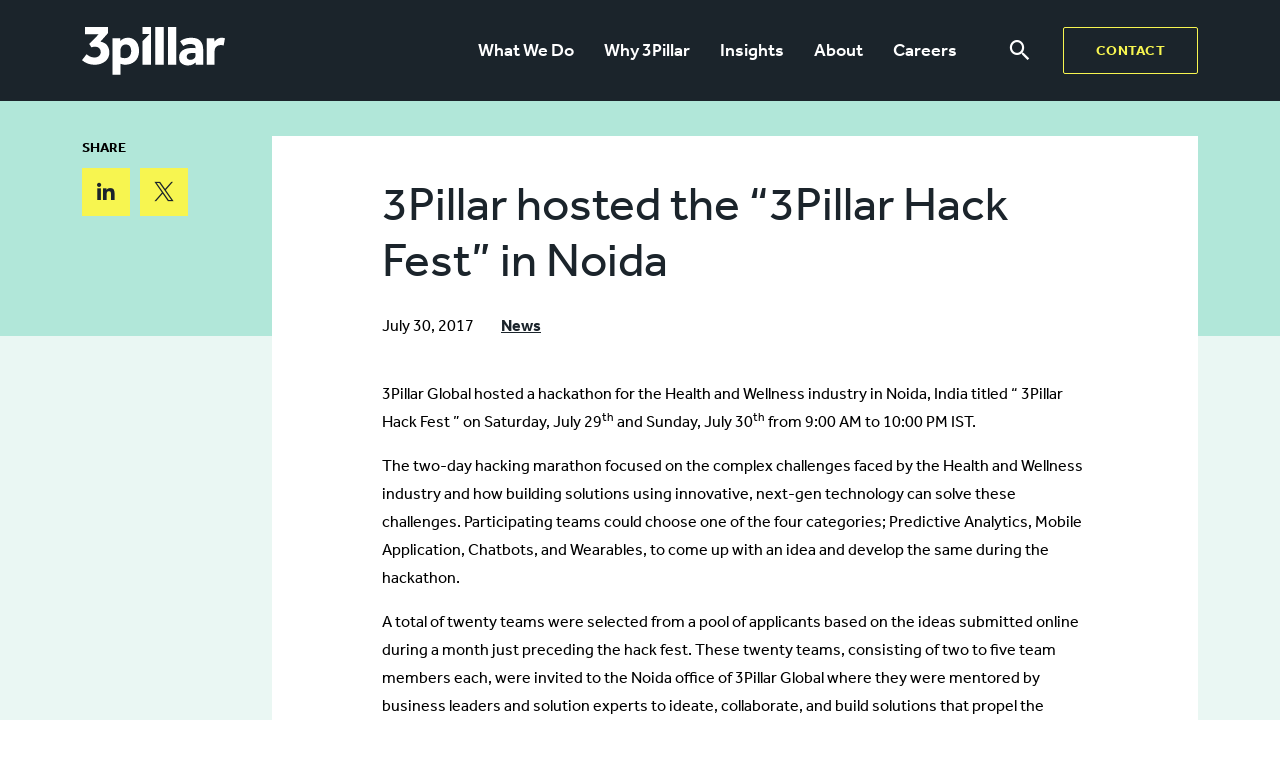

--- FILE ---
content_type: text/html; charset=UTF-8
request_url: https://www.3pillarglobal.com/news/3pillar-hack-fest-noida/
body_size: 16117
content:
<!doctype html>
<html lang="en">
	<head>
		    <!-- Google Tag Manager -->
    <script>(function(w,d,s,l,i){w[l]=w[l]||[];w[l].push({'gtm.start':
    new Date().getTime(),event:'gtm.js'});var f=d.getElementsByTagName(s)[0],
    j=d.createElement(s),dl=l!='dataLayer'?'&l='+l:'';j.async=true;j.src=
    'https://www.googletagmanager.com/gtm.js?id='+i+dl;f.parentNode.insertBefore(j,f);
    })(window,document,'script','dataLayer','GTM-WB942QH');</script>
    <!-- End Google Tag Manager -->

		<meta charset="utf-8">
		<meta http-equiv="Content-type" content="text/html; charset=UTF-8">
		<meta name="viewport" content="width=device-width, initial-scale=1, shrink-to-fit=no">
		<meta http-equiv="X-UA-Compatible" content="IE=edge,chrome=1">

		<link rel="stylesheet" href="https://use.typekit.net/huf2ysc.css">
		
		<link rel="icon" type="image/svg+xml" href="/favicon.svg">
		<link rel="icon" type="image/png" href="/favicon.png">

        <script type="text/javascript">
            var ajaxurl = 'https://www.3pillarglobal.com/wp-admin/admin-ajax.php';
        </script>
		
		<meta name='robots' content='index, follow, max-image-preview:large, max-snippet:-1, max-video-preview:-1' />
	<style>img:is([sizes="auto" i], [sizes^="auto," i]) { contain-intrinsic-size: 3000px 1500px }</style>
	
	<!-- This site is optimized with the Yoast SEO plugin v25.4 - https://yoast.com/wordpress/plugins/seo/ -->
	<title>3Pillar hosted the “3Pillar Hack Fest” in Noida - 3Pillar</title>
	<meta name="description" content="3Pillar Global hosted a hackathon for the Health and Wellness industry in Noida, India titled “ 3Pillar Hack Fest" />
	<link rel="canonical" href="https://www.3pillarglobal.com/news/3pillar-hack-fest-noida/" />
	<meta property="og:locale" content="en_US" />
	<meta property="og:type" content="article" />
	<meta property="og:title" content="3Pillar hosted the “3Pillar Hack Fest” in Noida - 3Pillar" />
	<meta property="og:description" content="3Pillar Global hosted a hackathon for the Health and Wellness industry in Noida, India titled “ 3Pillar Hack Fest" />
	<meta property="og:url" content="https://www.3pillarglobal.com/news/3pillar-hack-fest-noida/" />
	<meta property="og:site_name" content="3Pillar" />
	<meta property="article:modified_time" content="2024-08-05T13:32:01+00:00" />
	<meta property="og:image" content="https://www.3pillarglobal.com/wp-content/uploads/2024/08/3pillar-site-image.png" />
	<meta property="og:image:width" content="1200" />
	<meta property="og:image:height" content="675" />
	<meta property="og:image:type" content="image/png" />
	<meta name="twitter:card" content="summary_large_image" />
	<meta name="twitter:label1" content="Est. reading time" />
	<meta name="twitter:data1" content="1 minute" />
	<script type="application/ld+json" class="yoast-schema-graph">{"@context":"https://schema.org","@graph":[{"@type":"WebPage","@id":"https://www.3pillarglobal.com/news/3pillar-hack-fest-noida/","url":"https://www.3pillarglobal.com/news/3pillar-hack-fest-noida/","name":"3Pillar hosted the “3Pillar Hack Fest” in Noida - 3Pillar","isPartOf":{"@id":"https://www.3pillarglobal.com/#website"},"datePublished":"2017-07-30T16:20:00+00:00","dateModified":"2024-08-05T13:32:01+00:00","description":"3Pillar Global hosted a hackathon for the Health and Wellness industry in Noida, India titled “ 3Pillar Hack Fest","breadcrumb":{"@id":"https://www.3pillarglobal.com/news/3pillar-hack-fest-noida/#breadcrumb"},"inLanguage":"en-US","potentialAction":[{"@type":"ReadAction","target":["https://www.3pillarglobal.com/news/3pillar-hack-fest-noida/"]}]},{"@type":"BreadcrumbList","@id":"https://www.3pillarglobal.com/news/3pillar-hack-fest-noida/#breadcrumb","itemListElement":[{"@type":"ListItem","position":1,"name":"Home","item":"https://www.3pillarglobal.com/"},{"@type":"ListItem","position":2,"name":"3Pillar hosted the “3Pillar Hack Fest” in Noida"}]},{"@type":"WebSite","@id":"https://www.3pillarglobal.com/#website","url":"https://www.3pillarglobal.com/","name":"3Pillar","description":"Together we create incredible","publisher":{"@id":"https://www.3pillarglobal.com/#organization"},"potentialAction":[{"@type":"SearchAction","target":{"@type":"EntryPoint","urlTemplate":"https://www.3pillarglobal.com/?s={search_term_string}"},"query-input":{"@type":"PropertyValueSpecification","valueRequired":true,"valueName":"search_term_string"}}],"inLanguage":"en-US"},{"@type":"Organization","@id":"https://www.3pillarglobal.com/#organization","name":"3Pillar","url":"https://www.3pillarglobal.com/","logo":{"@type":"ImageObject","inLanguage":"en-US","@id":"https://www.3pillarglobal.com/#/schema/logo/image/","url":"https://qa-www.3pillarglobal.com/wp-content/uploads/2024/08/3pillar-organization-logo.png","contentUrl":"https://qa-www.3pillarglobal.com/wp-content/uploads/2024/08/3pillar-organization-logo.png","width":696,"height":696,"caption":"3Pillar"},"image":{"@id":"https://www.3pillarglobal.com/#/schema/logo/image/"}}]}</script>
	<!-- / Yoast SEO plugin. -->


<script type="text/javascript">
/* <![CDATA[ */
window._wpemojiSettings = {"baseUrl":"https:\/\/s.w.org\/images\/core\/emoji\/15.1.0\/72x72\/","ext":".png","svgUrl":"https:\/\/s.w.org\/images\/core\/emoji\/15.1.0\/svg\/","svgExt":".svg","source":{"concatemoji":"https:\/\/www.3pillarglobal.com\/wp-includes\/js\/wp-emoji-release.min.js?ver=e00fdbcf271785efc35f7fa8c9273fc6"}};
/*! This file is auto-generated */
!function(i,n){var o,s,e;function c(e){try{var t={supportTests:e,timestamp:(new Date).valueOf()};sessionStorage.setItem(o,JSON.stringify(t))}catch(e){}}function p(e,t,n){e.clearRect(0,0,e.canvas.width,e.canvas.height),e.fillText(t,0,0);var t=new Uint32Array(e.getImageData(0,0,e.canvas.width,e.canvas.height).data),r=(e.clearRect(0,0,e.canvas.width,e.canvas.height),e.fillText(n,0,0),new Uint32Array(e.getImageData(0,0,e.canvas.width,e.canvas.height).data));return t.every(function(e,t){return e===r[t]})}function u(e,t,n){switch(t){case"flag":return n(e,"\ud83c\udff3\ufe0f\u200d\u26a7\ufe0f","\ud83c\udff3\ufe0f\u200b\u26a7\ufe0f")?!1:!n(e,"\ud83c\uddfa\ud83c\uddf3","\ud83c\uddfa\u200b\ud83c\uddf3")&&!n(e,"\ud83c\udff4\udb40\udc67\udb40\udc62\udb40\udc65\udb40\udc6e\udb40\udc67\udb40\udc7f","\ud83c\udff4\u200b\udb40\udc67\u200b\udb40\udc62\u200b\udb40\udc65\u200b\udb40\udc6e\u200b\udb40\udc67\u200b\udb40\udc7f");case"emoji":return!n(e,"\ud83d\udc26\u200d\ud83d\udd25","\ud83d\udc26\u200b\ud83d\udd25")}return!1}function f(e,t,n){var r="undefined"!=typeof WorkerGlobalScope&&self instanceof WorkerGlobalScope?new OffscreenCanvas(300,150):i.createElement("canvas"),a=r.getContext("2d",{willReadFrequently:!0}),o=(a.textBaseline="top",a.font="600 32px Arial",{});return e.forEach(function(e){o[e]=t(a,e,n)}),o}function t(e){var t=i.createElement("script");t.src=e,t.defer=!0,i.head.appendChild(t)}"undefined"!=typeof Promise&&(o="wpEmojiSettingsSupports",s=["flag","emoji"],n.supports={everything:!0,everythingExceptFlag:!0},e=new Promise(function(e){i.addEventListener("DOMContentLoaded",e,{once:!0})}),new Promise(function(t){var n=function(){try{var e=JSON.parse(sessionStorage.getItem(o));if("object"==typeof e&&"number"==typeof e.timestamp&&(new Date).valueOf()<e.timestamp+604800&&"object"==typeof e.supportTests)return e.supportTests}catch(e){}return null}();if(!n){if("undefined"!=typeof Worker&&"undefined"!=typeof OffscreenCanvas&&"undefined"!=typeof URL&&URL.createObjectURL&&"undefined"!=typeof Blob)try{var e="postMessage("+f.toString()+"("+[JSON.stringify(s),u.toString(),p.toString()].join(",")+"));",r=new Blob([e],{type:"text/javascript"}),a=new Worker(URL.createObjectURL(r),{name:"wpTestEmojiSupports"});return void(a.onmessage=function(e){c(n=e.data),a.terminate(),t(n)})}catch(e){}c(n=f(s,u,p))}t(n)}).then(function(e){for(var t in e)n.supports[t]=e[t],n.supports.everything=n.supports.everything&&n.supports[t],"flag"!==t&&(n.supports.everythingExceptFlag=n.supports.everythingExceptFlag&&n.supports[t]);n.supports.everythingExceptFlag=n.supports.everythingExceptFlag&&!n.supports.flag,n.DOMReady=!1,n.readyCallback=function(){n.DOMReady=!0}}).then(function(){return e}).then(function(){var e;n.supports.everything||(n.readyCallback(),(e=n.source||{}).concatemoji?t(e.concatemoji):e.wpemoji&&e.twemoji&&(t(e.twemoji),t(e.wpemoji)))}))}((window,document),window._wpemojiSettings);
/* ]]> */
</script>
<style id='wp-emoji-styles-inline-css' type='text/css'>

	img.wp-smiley, img.emoji {
		display: inline !important;
		border: none !important;
		box-shadow: none !important;
		height: 1em !important;
		width: 1em !important;
		margin: 0 0.07em !important;
		vertical-align: -0.1em !important;
		background: none !important;
		padding: 0 !important;
	}
</style>
<link rel='stylesheet' id='firebox-css' href='https://www.3pillarglobal.com/wp-content/plugins/firebox/media/public/css/firebox.css?ver=2.1.39' type='text/css' media='all' />
<style id='safe-svg-svg-icon-style-inline-css' type='text/css'>
.safe-svg-cover{text-align:center}.safe-svg-cover .safe-svg-inside{display:inline-block;max-width:100%}.safe-svg-cover svg{height:100%;max-height:100%;max-width:100%;width:100%}

</style>
<link rel='stylesheet' id='wp-bootstrap-blocks-styles-css' href='https://www.3pillarglobal.com/wp-content/plugins/wp-bootstrap-blocks/build/style-index.css?ver=5.2.1' type='text/css' media='all' />
<style id='global-styles-inline-css' type='text/css'>
:root{--wp--preset--aspect-ratio--square: 1;--wp--preset--aspect-ratio--4-3: 4/3;--wp--preset--aspect-ratio--3-4: 3/4;--wp--preset--aspect-ratio--3-2: 3/2;--wp--preset--aspect-ratio--2-3: 2/3;--wp--preset--aspect-ratio--16-9: 16/9;--wp--preset--aspect-ratio--9-16: 9/16;--wp--preset--color--black: #1B242B;--wp--preset--color--cyan-bluish-gray: #abb8c3;--wp--preset--color--white: #FFFFFF;--wp--preset--color--pale-pink: #f78da7;--wp--preset--color--vivid-red: #cf2e2e;--wp--preset--color--luminous-vivid-orange: #ff6900;--wp--preset--color--luminous-vivid-amber: #fcb900;--wp--preset--color--light-green-cyan: #7bdcb5;--wp--preset--color--vivid-green-cyan: #00d084;--wp--preset--color--pale-cyan-blue: #8ed1fc;--wp--preset--color--vivid-cyan-blue: #0693e3;--wp--preset--color--vivid-purple: #9b51e0;--wp--preset--color--cyan: #80DBEB;--wp--preset--color--light-cyan: #DFF3F8;--wp--preset--color--teal: #B1E7D9;--wp--preset--color--light-teal: #EAF7F3;--wp--preset--color--yellow: #F7F550;--wp--preset--color--light-yellow: #FCFCD3;--wp--preset--gradient--vivid-cyan-blue-to-vivid-purple: linear-gradient(135deg,rgba(6,147,227,1) 0%,rgb(155,81,224) 100%);--wp--preset--gradient--light-green-cyan-to-vivid-green-cyan: linear-gradient(135deg,rgb(122,220,180) 0%,rgb(0,208,130) 100%);--wp--preset--gradient--luminous-vivid-amber-to-luminous-vivid-orange: linear-gradient(135deg,rgba(252,185,0,1) 0%,rgba(255,105,0,1) 100%);--wp--preset--gradient--luminous-vivid-orange-to-vivid-red: linear-gradient(135deg,rgba(255,105,0,1) 0%,rgb(207,46,46) 100%);--wp--preset--gradient--very-light-gray-to-cyan-bluish-gray: linear-gradient(135deg,rgb(238,238,238) 0%,rgb(169,184,195) 100%);--wp--preset--gradient--cool-to-warm-spectrum: linear-gradient(135deg,rgb(74,234,220) 0%,rgb(151,120,209) 20%,rgb(207,42,186) 40%,rgb(238,44,130) 60%,rgb(251,105,98) 80%,rgb(254,248,76) 100%);--wp--preset--gradient--blush-light-purple: linear-gradient(135deg,rgb(255,206,236) 0%,rgb(152,150,240) 100%);--wp--preset--gradient--blush-bordeaux: linear-gradient(135deg,rgb(254,205,165) 0%,rgb(254,45,45) 50%,rgb(107,0,62) 100%);--wp--preset--gradient--luminous-dusk: linear-gradient(135deg,rgb(255,203,112) 0%,rgb(199,81,192) 50%,rgb(65,88,208) 100%);--wp--preset--gradient--pale-ocean: linear-gradient(135deg,rgb(255,245,203) 0%,rgb(182,227,212) 50%,rgb(51,167,181) 100%);--wp--preset--gradient--electric-grass: linear-gradient(135deg,rgb(202,248,128) 0%,rgb(113,206,126) 100%);--wp--preset--gradient--midnight: linear-gradient(135deg,rgb(2,3,129) 0%,rgb(40,116,252) 100%);--wp--preset--font-size--small: 14px;--wp--preset--font-size--medium: 20px;--wp--preset--font-size--large: 36px;--wp--preset--font-size--x-large: 42px;--wp--preset--font-size--regular: 18px;--wp--preset--spacing--20: 0.44rem;--wp--preset--spacing--30: 0.67rem;--wp--preset--spacing--40: 1rem;--wp--preset--spacing--50: 1.5rem;--wp--preset--spacing--60: 2.25rem;--wp--preset--spacing--70: 3.38rem;--wp--preset--spacing--80: 5.06rem;--wp--preset--shadow--natural: 6px 6px 9px rgba(0, 0, 0, 0.2);--wp--preset--shadow--deep: 12px 12px 50px rgba(0, 0, 0, 0.4);--wp--preset--shadow--sharp: 6px 6px 0px rgba(0, 0, 0, 0.2);--wp--preset--shadow--outlined: 6px 6px 0px -3px rgba(255, 255, 255, 1), 6px 6px rgba(0, 0, 0, 1);--wp--preset--shadow--crisp: 6px 6px 0px rgba(0, 0, 0, 1);}:where(.is-layout-flex){gap: 0.5em;}:where(.is-layout-grid){gap: 0.5em;}body .is-layout-flex{display: flex;}.is-layout-flex{flex-wrap: wrap;align-items: center;}.is-layout-flex > :is(*, div){margin: 0;}body .is-layout-grid{display: grid;}.is-layout-grid > :is(*, div){margin: 0;}:where(.wp-block-columns.is-layout-flex){gap: 2em;}:where(.wp-block-columns.is-layout-grid){gap: 2em;}:where(.wp-block-post-template.is-layout-flex){gap: 1.25em;}:where(.wp-block-post-template.is-layout-grid){gap: 1.25em;}.has-black-color{color: var(--wp--preset--color--black) !important;}.has-cyan-bluish-gray-color{color: var(--wp--preset--color--cyan-bluish-gray) !important;}.has-white-color{color: var(--wp--preset--color--white) !important;}.has-pale-pink-color{color: var(--wp--preset--color--pale-pink) !important;}.has-vivid-red-color{color: var(--wp--preset--color--vivid-red) !important;}.has-luminous-vivid-orange-color{color: var(--wp--preset--color--luminous-vivid-orange) !important;}.has-luminous-vivid-amber-color{color: var(--wp--preset--color--luminous-vivid-amber) !important;}.has-light-green-cyan-color{color: var(--wp--preset--color--light-green-cyan) !important;}.has-vivid-green-cyan-color{color: var(--wp--preset--color--vivid-green-cyan) !important;}.has-pale-cyan-blue-color{color: var(--wp--preset--color--pale-cyan-blue) !important;}.has-vivid-cyan-blue-color{color: var(--wp--preset--color--vivid-cyan-blue) !important;}.has-vivid-purple-color{color: var(--wp--preset--color--vivid-purple) !important;}.has-black-background-color{background-color: var(--wp--preset--color--black) !important;}.has-cyan-bluish-gray-background-color{background-color: var(--wp--preset--color--cyan-bluish-gray) !important;}.has-white-background-color{background-color: var(--wp--preset--color--white) !important;}.has-pale-pink-background-color{background-color: var(--wp--preset--color--pale-pink) !important;}.has-vivid-red-background-color{background-color: var(--wp--preset--color--vivid-red) !important;}.has-luminous-vivid-orange-background-color{background-color: var(--wp--preset--color--luminous-vivid-orange) !important;}.has-luminous-vivid-amber-background-color{background-color: var(--wp--preset--color--luminous-vivid-amber) !important;}.has-light-green-cyan-background-color{background-color: var(--wp--preset--color--light-green-cyan) !important;}.has-vivid-green-cyan-background-color{background-color: var(--wp--preset--color--vivid-green-cyan) !important;}.has-pale-cyan-blue-background-color{background-color: var(--wp--preset--color--pale-cyan-blue) !important;}.has-vivid-cyan-blue-background-color{background-color: var(--wp--preset--color--vivid-cyan-blue) !important;}.has-vivid-purple-background-color{background-color: var(--wp--preset--color--vivid-purple) !important;}.has-black-border-color{border-color: var(--wp--preset--color--black) !important;}.has-cyan-bluish-gray-border-color{border-color: var(--wp--preset--color--cyan-bluish-gray) !important;}.has-white-border-color{border-color: var(--wp--preset--color--white) !important;}.has-pale-pink-border-color{border-color: var(--wp--preset--color--pale-pink) !important;}.has-vivid-red-border-color{border-color: var(--wp--preset--color--vivid-red) !important;}.has-luminous-vivid-orange-border-color{border-color: var(--wp--preset--color--luminous-vivid-orange) !important;}.has-luminous-vivid-amber-border-color{border-color: var(--wp--preset--color--luminous-vivid-amber) !important;}.has-light-green-cyan-border-color{border-color: var(--wp--preset--color--light-green-cyan) !important;}.has-vivid-green-cyan-border-color{border-color: var(--wp--preset--color--vivid-green-cyan) !important;}.has-pale-cyan-blue-border-color{border-color: var(--wp--preset--color--pale-cyan-blue) !important;}.has-vivid-cyan-blue-border-color{border-color: var(--wp--preset--color--vivid-cyan-blue) !important;}.has-vivid-purple-border-color{border-color: var(--wp--preset--color--vivid-purple) !important;}.has-vivid-cyan-blue-to-vivid-purple-gradient-background{background: var(--wp--preset--gradient--vivid-cyan-blue-to-vivid-purple) !important;}.has-light-green-cyan-to-vivid-green-cyan-gradient-background{background: var(--wp--preset--gradient--light-green-cyan-to-vivid-green-cyan) !important;}.has-luminous-vivid-amber-to-luminous-vivid-orange-gradient-background{background: var(--wp--preset--gradient--luminous-vivid-amber-to-luminous-vivid-orange) !important;}.has-luminous-vivid-orange-to-vivid-red-gradient-background{background: var(--wp--preset--gradient--luminous-vivid-orange-to-vivid-red) !important;}.has-very-light-gray-to-cyan-bluish-gray-gradient-background{background: var(--wp--preset--gradient--very-light-gray-to-cyan-bluish-gray) !important;}.has-cool-to-warm-spectrum-gradient-background{background: var(--wp--preset--gradient--cool-to-warm-spectrum) !important;}.has-blush-light-purple-gradient-background{background: var(--wp--preset--gradient--blush-light-purple) !important;}.has-blush-bordeaux-gradient-background{background: var(--wp--preset--gradient--blush-bordeaux) !important;}.has-luminous-dusk-gradient-background{background: var(--wp--preset--gradient--luminous-dusk) !important;}.has-pale-ocean-gradient-background{background: var(--wp--preset--gradient--pale-ocean) !important;}.has-electric-grass-gradient-background{background: var(--wp--preset--gradient--electric-grass) !important;}.has-midnight-gradient-background{background: var(--wp--preset--gradient--midnight) !important;}.has-small-font-size{font-size: var(--wp--preset--font-size--small) !important;}.has-medium-font-size{font-size: var(--wp--preset--font-size--medium) !important;}.has-large-font-size{font-size: var(--wp--preset--font-size--large) !important;}.has-x-large-font-size{font-size: var(--wp--preset--font-size--x-large) !important;}
:where(.wp-block-post-template.is-layout-flex){gap: 1.25em;}:where(.wp-block-post-template.is-layout-grid){gap: 1.25em;}
:where(.wp-block-columns.is-layout-flex){gap: 2em;}:where(.wp-block-columns.is-layout-grid){gap: 2em;}
:root :where(.wp-block-pullquote){font-size: 1.5em;line-height: 1.6;}
</style>
<link rel='stylesheet' id='login-with-google-css' href='https://www.3pillarglobal.com/wp-content/plugins/login-with-google/assets/build/css/login.css?ver=1755421014' type='text/css' media='all' />
<link rel='stylesheet' id='styles-css' href='https://www.3pillarglobal.com/wp-content/themes/3pillar/css/styles.min.css?ver=1.7' type='text/css' media='all' />
<link rel="https://api.w.org/" href="https://www.3pillarglobal.com/wp-json/" /><link rel="alternate" title="JSON" type="application/json" href="https://www.3pillarglobal.com/wp-json/wp/v2/news/29454" /><link rel="EditURI" type="application/rsd+xml" title="RSD" href="https://www.3pillarglobal.com/xmlrpc.php?rsd" />

<link rel='shortlink' href='https://www.3pillarglobal.com/?p=29454' />
<link rel="alternate" title="oEmbed (JSON)" type="application/json+oembed" href="https://www.3pillarglobal.com/wp-json/oembed/1.0/embed?url=https%3A%2F%2Fwww.3pillarglobal.com%2Fnews%2F3pillar-hack-fest-noida%2F" />
<link rel="alternate" title="oEmbed (XML)" type="text/xml+oembed" href="https://www.3pillarglobal.com/wp-json/oembed/1.0/embed?url=https%3A%2F%2Fwww.3pillarglobal.com%2Fnews%2F3pillar-hack-fest-noida%2F&#038;format=xml" />
	</head>
	<body
		class="wp-singular news-template-default single single-news postid-29454 wp-theme-3pillar"		data-bs-root-margin="0px 0px -40%" 
		data-bs-smooth-scroll="true"
	>
					<!-- Google Tag Manager (noscript) -->
			<noscript><iframe src="https://www.googletagmanager.com/ns.html?id=GTM-WB942QH"
			height="0" width="0" style="display:none;visibility:hidden"></iframe></noscript>
			<!-- End Google Tag Manager (noscript) -->
		
		
<header class="header show">
    <div class="visually-hidden-focusable bg-black">
        <div class="container">
            <a class="skip-link" href="#main-content">Skip to main content</a>
        </div>
    </div>

    <!-- header desktop -->
    <div class="header-desktop">
        <nav class="main-menu">
            <div class="container">
                <div class="row align-items-center justify-content-between">
                    <div class="col-2">
                        <!-- site logo -->
                        <a href="/" target="_self" class="navbar-brand site-logo">
                            <img src="/wp-content/themes/3pillar/img/3pillar-logo.svg" alt="3Pillar Logo Mark" />
                        </a>
                    </div>
                        
                    
                    <div class="col-auto ms-auto">
                                                    <!-- main nav -->
                            <div class="navbar-expand">
                                <ul class="navbar-nav">
                                                                            <li class="nav-item header-dropdown">
                                                                                            <span class="nav-link" tabindex="0" data-bs-display="static">
                                                    What We Do                                                </span>
                                            
                                                                                            <div class="header-dropdown-menu" aria-labelledby="What We Do">
                                                    <div class="container px-1">
                                                        <div class="row">
                                                                                                                                                                                                <div class="col-lg-4">
                                                                        <!-- links -->
                                                                        <ul class="list-unstyled">
                                                                                                                                                            
                                                                                                                                                                    <li class="submenu-item mb-3 inlist-parent">
                                                                                        <a href="/industries/" target="" class="link-arrow link-arrow-light">
                                                                                            Industries                                                                                        </a>
                                                                                    </li>
                                                                                                                                                                                                                                            
                                                                                                                                                                    <li class="submenu-item">
                                                                                        <a href="/industries/healthcare-app-development-company/" target="" class="menu-link">
                                                                                            Healthcare                                                                                        </a>
                                                                                    </li>
                                                                                                                                                                                                                                            
                                                                                                                                                                    <li class="submenu-item">
                                                                                        <a href="/industries/financial-services/" target="" class="menu-link">
                                                                                            Financial Services                                                                                        </a>
                                                                                    </li>
                                                                                                                                                                                                                                            
                                                                                                                                                                    <li class="submenu-item">
                                                                                        <a href="/industries/insurance/" target="" class="menu-link">
                                                                                            Insurance                                                                                        </a>
                                                                                    </li>
                                                                                                                                                                                                                                            
                                                                                                                                                                    <li class="submenu-item">
                                                                                        <a href="/industries/high-tech/" target="" class="menu-link">
                                                                                            High Tech                                                                                        </a>
                                                                                    </li>
                                                                                                                                                                                                                                            
                                                                                                                                                                    <li class="submenu-item">
                                                                                        <a href="/industries/information-services/" target="" class="menu-link">
                                                                                            Information Services                                                                                        </a>
                                                                                    </li>
                                                                                                                                                                                                                                            
                                                                                                                                                                    <li class="submenu-item">
                                                                                        <a href="/industries/media-publishing/" target="" class="menu-link">
                                                                                            Media                                                                                        </a>
                                                                                    </li>
                                                                                                                                                                                                                                    </ul>
                                                                    </div>
                                                                
                                                                
                                                                                                                                                                                            
                                                                
                                                                                                                                    <div class="col-lg-4">
                                                                        <!-- link List -->
                                                                        <ul class="list-unstyled link-list">
                                                                                                                                                            <li class="submenu-item mb-3">
                                                                                    <a href="/services/" target="" class="link-arrow link-arrow-light" >Services</a>                                                                                </li>
                                                                            
                                                                                                                                                                                                                                                <li tabindex="0">
                                                                                                                                                                                    <a href="/services/application-tech-strategy/" target="" class="link-arrow link-arrow-triangle-outline sublist-item">
                                                                                                <span>Application Technology Strategy</span>

                                                                                                                                                                                                    <p>Chart your path to compete in a tech-forward world</p>
                                                                                                                                                                                            </a>
                                                                                                                                                                                

                                                                                                                                                                                    <ul class="list-unstyled sublist">
                                                                                                                                                                                                    <li>
                                                                                                        <a href="/services/application-tech-strategy/data-strategy-consulting-services/" target="" class="" >Data Strategy</a>                                                                                                    </li>
                                                                                                                                                                                                    <li>
                                                                                                        <a href="/services/application-tech-strategy/cloud-infrastructure-strategy/" target="" class="" >Cloud &amp; Platform Strategy</a>                                                                                                    </li>
                                                                                                                                                                                                    <li>
                                                                                                        <a href="/services/application-tech-strategy/digital-product-consulting/" target="" class="" >Product Strategy</a>                                                                                                    </li>
                                                                                                                                                                                                    <li>
                                                                                                        <a href="/services/application-tech-strategy/product-validation/" target="" class="" >Product Validation</a>                                                                                                    </li>
                                                                                                                                                                                                    <li>
                                                                                                        <a href="/services/application-tech-strategy/ux-assessment/" target="" class="" >UX Assessment</a>                                                                                                    </li>
                                                                                                                                                                                                    <li>
                                                                                                        <a href="/services/application-tech-strategy/product-development-maturity-assessment/" target="" class="" >Product Development Maturity Assessment</a>                                                                                                    </li>
                                                                                                                                                                                            </ul>
                                                                                                                                                                            </li>
                                                                                                                                                                    <li tabindex="0">
                                                                                                                                                                                    <a href="/services/digital-product-engineering/" target="" class="link-arrow link-arrow-triangle-outline sublist-item">
                                                                                                <span>Digital Product Engineering</span>

                                                                                                                                                                                                    <p>Create unparalleled digital experiences that keep users coming back</p>
                                                                                                                                                                                            </a>
                                                                                                                                                                                

                                                                                                                                                                                    <ul class="list-unstyled sublist">
                                                                                                                                                                                                    <li>
                                                                                                        <a href="/services/digital-product-engineering/mvp-development/" target="" class="" >MVP Development</a>                                                                                                    </li>
                                                                                                                                                                                                    <li>
                                                                                                        <a href="/services/digital-product-engineering/product-growth-scale/" target="" class="" >Product Growth &amp; Scale</a>                                                                                                    </li>
                                                                                                                                                                                                    <li>
                                                                                                        <a href="/services/digital-product-engineering/design-systems/" target="" class="" >Design Systems</a>                                                                                                    </li>
                                                                                                                                                                                                    <li>
                                                                                                        <a href="/services/digital-product-engineering/devops-services/" target="" class="" >DevOps</a>                                                                                                    </li>
                                                                                                                                                                                                    <li>
                                                                                                        <a href="/services/digital-product-engineering/quality-engineering/" target="" class="" >Quality Engineering</a>                                                                                                    </li>
                                                                                                                                                                                                    <li>
                                                                                                        <a href="/services/digital-product-engineering/application-modernization/" target="" class="" >Application Modernization</a>                                                                                                    </li>
                                                                                                                                                                                                    <li>
                                                                                                        <a href="/services/digital-product-engineering/low-code-no-code-solutions/" target="" class="" >Low-Code/No-Code</a>                                                                                                    </li>
                                                                                                                                                                                            </ul>
                                                                                                                                                                            </li>
                                                                                                                                                                    <li tabindex="0">
                                                                                                                                                                                    <a href="/services/data-artificial-intelligence/" target="" class="link-arrow link-arrow-triangle-outline sublist-item">
                                                                                                <span>Data &amp; Artificial Intelligence</span>

                                                                                                                                                                                                    <p>Fuel growth with intelligent data and AI solutions</p>
                                                                                                                                                                                            </a>
                                                                                                                                                                                

                                                                                                                                                                                    <ul class="list-unstyled sublist">
                                                                                                                                                                                                    <li>
                                                                                                        <a href="/services/data-analytics/data-engineering/" target="" class="" >Data Engineering</a>                                                                                                    </li>
                                                                                                                                                                                                    <li>
                                                                                                        <a href="/services/data-analytics/data-analytics-services/" target="" class="" >Data Analytics &amp; Insights</a>                                                                                                    </li>
                                                                                                                                                                                                    <li>
                                                                                                        <a href="/services/data-analytics/data-platform-modernization/" target="" class="" >Data Platform Modernization</a>                                                                                                    </li>
                                                                                                                                                                                                    <li>
                                                                                                        <a href="/services/artificial-intelligence/genai-strategy/" target="" class="" >GenAI Strategy</a>                                                                                                    </li>
                                                                                                                                                                                                    <li>
                                                                                                        <a href="/services/artificial-intelligence/generative-ai-development-services/" target="" class="" >GenAI Application Development</a>                                                                                                    </li>
                                                                                                                                                                                            </ul>
                                                                                                                                                                            </li>
                                                                                                                                                                                                                                    </ul>
                                                                    </div>
                                                                                                                                                                                    </div>
                                                    </div>
                                                </div>
                                                                                    </li>
                                                                            <li class="nav-item header-dropdown">
                                                                                            <span class="nav-link" tabindex="0" data-bs-display="static">
                                                    Why 3Pillar                                                </span>
                                            
                                                                                            <div class="header-dropdown-menu" aria-labelledby="Why 3Pillar">
                                                    <div class="container px-1">
                                                        <div class="row">
                                                                                                                                                                                                <div class="col-lg-4">
                                                                        <!-- links -->
                                                                        <ul class="list-unstyled">
                                                                                                                                                            
                                                                                                                                                                    <li class="submenu-item mb-3 inlist-parent">
                                                                                        <a href="/why-3pillar/" target="" class="link-arrow link-arrow-light">
                                                                                            Why 3Pillar                                                                                        </a>
                                                                                    </li>
                                                                                                                                                                                                                                            
                                                                                                                                                                    <li class="submenu-item">
                                                                                        <a href="/why-3pillar/lightwave/" target="" class="menu-link">
                                                                                            Lightwave®                                                                                        </a>
                                                                                    </li>
                                                                                                                                                                                                                                            
                                                                                                                                                                    <li class="submenu-item">
                                                                                        <a href="/why-3pillar/the-product-mindset/" target="" class="menu-link">
                                                                                            The Product Mindset®                                                                                         </a>
                                                                                    </li>
                                                                                                                                                                                                                                            
                                                                                                                                                                    <li class="submenu-item">
                                                                                        <a href="/why-3pillar/innovation-lab/" target="" class="menu-link">
                                                                                            Innovation Lab                                                                                        </a>
                                                                                    </li>
                                                                                                                                                                                                                                            
                                                                                                                                                                    <li class="submenu-item">
                                                                                        <a href="/why-3pillar/strategic-partners/" target="" class="menu-link">
                                                                                            Strategic Partners                                                                                        </a>
                                                                                    </li>
                                                                                                                                                                                                                                    </ul>
                                                                    </div>
                                                                
                                                                
                                                                                                                                                                                            
                                                                                                                                    <div class="col-lg-4">
                                                                        <!-- label -->
                                                                        <a href="/why-3pillar/innovation-lab/" class="card card-body-offset h-100">
                                                                            <!-- image -->
                                                                                                                                                            <img width="280" height="158" src="https://www.3pillarglobal.com/wp-content/uploads/2024/06/menu-why-3pillar-card1.jpg" class="img-fluid card-img-top" alt="White arches tunnel in a empty architectural space with sunlight" decoding="async" />                                                                            
                                                                            <div class="card-body">
                                                                                
                                                                                                                                                                    <p class="card-title h3">Innovation Lab</p>
                                                                                
                                                                                                                                                                    <p class="card-text" data-match-height="header-card-text">Explore the latest accelerators for GenAI, modern data engineering, and platform modernization</p>
                                                                                
                                                                                <div class="card-footer">
                                                                                    
                                                                                                                                                                            <div class="link-arrow">
                                                                                            <span>Learn more</span>
                                                                                        </div>
                                                                                                                                                                    </div>
                                                                            </div>
                                                                        </a>
                                                                    </div>
                                                                
                                                                                                                                                                                            
                                                                                                                                    <div class="col-lg-4">
                                                                        <!-- label -->
                                                                        <a href="/why-3pillar/strategic-partners/" class="card card-body-offset h-100">
                                                                            <!-- image -->
                                                                                                                                                            <img width="280" height="158" src="https://www.3pillarglobal.com/wp-content/uploads/2024/06/menu-why-3pillar-card2.jpg" class="img-fluid card-img-top" alt="Business people shaking hands in the office" decoding="async" />                                                                            
                                                                            <div class="card-body">
                                                                                
                                                                                                                                                                    <p class="card-title h3">Strategic Partners</p>
                                                                                
                                                                                                                                                                    <p class="card-text" data-match-height="header-card-text">3Pillar and our partner ecosystem are ready to solve your most complex technology challenges</p>
                                                                                
                                                                                <div class="card-footer">
                                                                                    
                                                                                                                                                                            <div class="link-arrow">
                                                                                            <span>Learn more</span>
                                                                                        </div>
                                                                                                                                                                    </div>
                                                                            </div>
                                                                        </a>
                                                                    </div>
                                                                
                                                                                                                                                                                    </div>
                                                    </div>
                                                </div>
                                                                                    </li>
                                                                            <li class="nav-item header-dropdown">
                                                                                            <span class="nav-link" tabindex="0" data-bs-display="static">
                                                    Insights                                                </span>
                                            
                                                                                            <div class="header-dropdown-menu" aria-labelledby="Insights">
                                                    <div class="container px-1">
                                                        <div class="row">
                                                                                                                                                                                                <div class="col-lg-4">
                                                                        <!-- links -->
                                                                        <ul class="list-unstyled">
                                                                                                                                                            
                                                                                                                                                                    <li class="submenu-item">
                                                                                        <a href="/insights/blog" target="" class="menu-link">
                                                                                            Blog                                                                                        </a>
                                                                                    </li>
                                                                                                                                                                                                                                            
                                                                                                                                                                    <li class="submenu-item">
                                                                                        <a href="/insights/case-studies" target="" class="menu-link">
                                                                                            Case Studies                                                                                        </a>
                                                                                    </li>
                                                                                                                                                                                                                                            
                                                                                                                                                                    <li class="submenu-item">
                                                                                        <a href="/insights/whitepapers-ebooks" target="" class="menu-link">
                                                                                            Whitepapers & eBooks                                                                                        </a>
                                                                                    </li>
                                                                                                                                                                                                                                            
                                                                                                                                                                    <li class="submenu-item">
                                                                                        <a href="/insights/webinars" target="" class="menu-link">
                                                                                            Webinars                                                                                        </a>
                                                                                    </li>
                                                                                                                                                                                                                                            
                                                                                                                                                                    <li class="submenu-item">
                                                                                        <a href="/insights/podcast" target="" class="menu-link">
                                                                                            The Innovation Engine Podcast                                                                                        </a>
                                                                                    </li>
                                                                                                                                                                                                                                    </ul>
                                                                    </div>
                                                                
                                                                
                                                                                                                                                                                            
                                                                                                                                    <div class="col-lg-4">
                                                                        <!-- label -->
                                                                        <a href="/insights/blog/navigating-change-how-regional-payers-stay-ahead/" class="card card-body-offset h-100">
                                                                            <!-- image -->
                                                                                                                                                            <img width="1208" height="680" src="https://www.3pillarglobal.com/wp-content/uploads/2024/06/navigating-change-how-regional-payers-stay-ahead.jpg" class="img-fluid card-img-top" alt="a group of health care workers gathered around a table" decoding="async" fetchpriority="high" srcset="https://www.3pillarglobal.com/wp-content/uploads/2024/06/navigating-change-how-regional-payers-stay-ahead.jpg 1208w, https://www.3pillarglobal.com/wp-content/uploads/2024/06/navigating-change-how-regional-payers-stay-ahead-300x169.jpg 300w, https://www.3pillarglobal.com/wp-content/uploads/2024/06/navigating-change-how-regional-payers-stay-ahead-1024x576.jpg 1024w, https://www.3pillarglobal.com/wp-content/uploads/2024/06/navigating-change-how-regional-payers-stay-ahead-768x432.jpg 768w" sizes="(max-width: 1208px) 100vw, 1208px" />                                                                            
                                                                            <div class="card-body">
                                                                                                                                                                    <p class="card-pretitle"><span class="badge text-bg-warning">HEALTHCARE</span></p>
                                                                                
                                                                                                                                                                    <p class="card-title h3">Navigating Change: How Regional Payers Stay Ahead</p>
                                                                                
                                                                                
                                                                                <div class="card-footer">
                                                                                                                                                                            <small class="card-text">
                                                                                            <span class="card-date">May 3, 2024</span>
                                                                                        </small>
                                                                                    
                                                                                                                                                                    </div>
                                                                            </div>
                                                                        </a>
                                                                    </div>
                                                                
                                                                                                                                                                                            
                                                                                                                                    <div class="col-lg-4">
                                                                        <!-- label -->
                                                                        <a href="/insights/blog/healthcare-innovation-requires-deliberate-action-not-more-strategy/" class="card card-body-offset h-100">
                                                                            <!-- image -->
                                                                                                                                                            <img width="1208" height="680" src="https://www.3pillarglobal.com/wp-content/uploads/2024/07/blogs-healthcare-innovation-requires-deliberate-action-not-more-strategy.jpg" class="img-fluid card-img-top" alt="A man looking a glass screen" decoding="async" srcset="https://www.3pillarglobal.com/wp-content/uploads/2024/07/blogs-healthcare-innovation-requires-deliberate-action-not-more-strategy.jpg 1208w, https://www.3pillarglobal.com/wp-content/uploads/2024/07/blogs-healthcare-innovation-requires-deliberate-action-not-more-strategy-300x169.jpg 300w, https://www.3pillarglobal.com/wp-content/uploads/2024/07/blogs-healthcare-innovation-requires-deliberate-action-not-more-strategy-1024x576.jpg 1024w, https://www.3pillarglobal.com/wp-content/uploads/2024/07/blogs-healthcare-innovation-requires-deliberate-action-not-more-strategy-768x432.jpg 768w" sizes="(max-width: 1208px) 100vw, 1208px" />                                                                            
                                                                            <div class="card-body">
                                                                                                                                                                    <p class="card-pretitle"><span class="badge text-bg-warning">HEALTHCARE</span></p>
                                                                                
                                                                                                                                                                    <p class="card-title h3">Healthcare Innovation Requires Deliberate Action, Not More Strategy</p>
                                                                                
                                                                                
                                                                                <div class="card-footer">
                                                                                                                                                                            <small class="card-text">
                                                                                            <span class="card-date">April 26, 2024</span>
                                                                                        </small>
                                                                                    
                                                                                                                                                                    </div>
                                                                            </div>
                                                                        </a>
                                                                    </div>
                                                                
                                                                                                                                                                                    </div>
                                                    </div>
                                                </div>
                                                                                    </li>
                                                                            <li class="nav-item header-dropdown">
                                                                                            <span class="nav-link" tabindex="0" data-bs-display="static">
                                                    About                                                </span>
                                            
                                                                                            <div class="header-dropdown-menu" aria-labelledby="About">
                                                    <div class="container px-1">
                                                        <div class="row">
                                                                                                                                                                                                <div class="col-lg-4">
                                                                        <!-- links -->
                                                                        <ul class="list-unstyled">
                                                                                                                                                            
                                                                                                                                                                    <li class="submenu-item mb-3 inlist-parent">
                                                                                        <a href="/about/" target="" class="link-arrow link-arrow-light">
                                                                                            About                                                                                        </a>
                                                                                    </li>
                                                                                                                                                                                                                                            
                                                                                                                                                                    <li class="submenu-item">
                                                                                        <a href="/leadership/" target="" class="menu-link">
                                                                                            Leadership                                                                                        </a>
                                                                                    </li>
                                                                                                                                                                                                                                            
                                                                                                                                                                    <li class="submenu-item">
                                                                                        <a href="/news/" target="" class="menu-link">
                                                                                            News                                                                                        </a>
                                                                                    </li>
                                                                                                                                                                                                                                    </ul>
                                                                    </div>
                                                                
                                                                
                                                                                                                                                                                            
                                                                                                                                    <div class="col-lg-4">
                                                                        <!-- label -->
                                                                        <a href="/leadership/" class="card card-body-offset h-100">
                                                                            <!-- image -->
                                                                                                                                                            <img width="280" height="158" src="https://www.3pillarglobal.com/wp-content/uploads/2024/06/menu-about-card1.jpg" class="img-fluid card-img-top" alt="Innovation gears icon with network marketing connection on metal texture background" decoding="async" />                                                                            
                                                                            <div class="card-body">
                                                                                
                                                                                                                                                                    <p class="card-title h3">Leadership</p>
                                                                                
                                                                                                                                                                    <p class="card-text" data-match-height="header-card-text">Our leadership team of industry innovators guide high-performing teams to deliver breakthrough results for our clients.</p>
                                                                                
                                                                                <div class="card-footer">
                                                                                    
                                                                                                                                                                            <div class="link-arrow">
                                                                                            <span>Learn more</span>
                                                                                        </div>
                                                                                                                                                                    </div>
                                                                            </div>
                                                                        </a>
                                                                    </div>
                                                                
                                                                                                                                                                                            
                                                                                                                                    <div class="col-lg-4">
                                                                        <!-- label -->
                                                                        <a href="/careers/" class="card card-body-offset h-100">
                                                                            <!-- image -->
                                                                                                                                                            <img width="280" height="158" src="https://www.3pillarglobal.com/wp-content/uploads/2024/06/menu-about-card2.jpg" class="img-fluid card-img-top" alt="Diverse young businesswomen laughing together while walking in an office" decoding="async" />                                                                            
                                                                            <div class="card-body">
                                                                                
                                                                                                                                                                    <p class="card-title h3">Careers</p>
                                                                                
                                                                                                                                                                    <p class="card-text" data-match-height="header-card-text">We harness the extraordinary power that’s sparked when people from all walks of life, all around the world, collaborate together. </p>
                                                                                
                                                                                <div class="card-footer">
                                                                                    
                                                                                                                                                                            <div class="link-arrow">
                                                                                            <span>Learn more</span>
                                                                                        </div>
                                                                                                                                                                    </div>
                                                                            </div>
                                                                        </a>
                                                                    </div>
                                                                
                                                                                                                                                                                    </div>
                                                    </div>
                                                </div>
                                                                                    </li>
                                                                            <li class="nav-item header-dropdown">
                                                                                            <span class="nav-link" tabindex="0" data-bs-display="static">
                                                    Careers                                                </span>
                                            
                                                                                            <div class="header-dropdown-menu" aria-labelledby="Careers">
                                                    <div class="container px-1">
                                                        <div class="row">
                                                                                                                                                                                                <div class="col-lg-4">
                                                                        <!-- links -->
                                                                        <ul class="list-unstyled">
                                                                                                                                                            
                                                                                                                                                                    <li class="submenu-item mb-3 inlist-parent">
                                                                                        <a href="/careers/" target="" class="link-arrow link-arrow-light">
                                                                                            Careers                                                                                        </a>
                                                                                    </li>
                                                                                                                                                                                                                                            
                                                                                                                                                                    <li class="submenu-item">
                                                                                        <a href="/careers/career-opportunities/" target="" class="menu-link">
                                                                                            Opportunities                                                                                        </a>
                                                                                    </li>
                                                                                                                                                                                                                                    </ul>
                                                                    </div>
                                                                
                                                                
                                                                                                                                                                                            
                                                                                                                                    <div class="col-lg-4">
                                                                        <!-- label -->
                                                                        <a href="/careers/career-opportunities/" class="card card-body-offset h-100">
                                                                            <!-- image -->
                                                                                                                                                            <img width="280" height="158" src="https://www.3pillarglobal.com/wp-content/uploads/2024/06/menu-careers-card1.jpg" class="img-fluid card-img-top" alt="Young businesswoman laughing with a diverse group of coworkers while standing together in the corridor of an office" decoding="async" />                                                                            
                                                                            <div class="card-body">
                                                                                
                                                                                                                                                                    <p class="card-title h3">Career Opportunities</p>
                                                                                
                                                                                                                                                                    <p class="card-text" data-match-height="header-card-text">Our unique training and software engineering methodologies create exciting opportunities for our employees. </p>
                                                                                
                                                                                <div class="card-footer">
                                                                                    
                                                                                                                                                                            <div class="link-arrow">
                                                                                            <span>Current job openings</span>
                                                                                        </div>
                                                                                                                                                                    </div>
                                                                            </div>
                                                                        </a>
                                                                    </div>
                                                                
                                                                                                                                                                                            
                                                                                                                                    <div class="col-lg-4">
                                                                        <!-- label -->
                                                                        <a href="/about/" class="card card-body-offset h-100">
                                                                            <!-- image -->
                                                                                                                                                            <img width="280" height="158" src="https://www.3pillarglobal.com/wp-content/uploads/2024/08/menu-careers-card2.jpg" class="img-fluid card-img-top" alt="Group of business persons talking in the office" decoding="async" />                                                                            
                                                                            <div class="card-body">
                                                                                
                                                                                                                                                                    <p class="card-title h3">About</p>
                                                                                
                                                                                                                                                                    <p class="card-text" data-match-height="header-card-text">3Pillar is a modern application strategy, design & engineering firm.  Learn about what makes us unique.</p>
                                                                                
                                                                                <div class="card-footer">
                                                                                    
                                                                                                                                                                            <div class="link-arrow">
                                                                                            <span>About</span>
                                                                                        </div>
                                                                                                                                                                    </div>
                                                                            </div>
                                                                        </a>
                                                                    </div>
                                                                
                                                                                                                                                                                    </div>
                                                    </div>
                                                </div>
                                                                                    </li>
                                                                    </ul>
                            </div>
                                            </div>

                    <div class="col-auto">
                        <div class="d-flex align-items-center">
                            <!-- search -->
                            <div class="search-item">
                                <a href="/search/" class="search-link" aria-label="Search menu" tabindex="0">
                                    <i class="icon icon-search"></i>
                                </a>
                            </div>
                            
                            <!-- cta button -->
                            <a href="/contact-us/" class="btn btn-outline-primary" tabindex="0">Contact</a>
                        </div>
                    </div>
                </div>
            </div>
        </nav>
    </div>

    <!-- header mobile -->
    <div class="header-mobile">
        <div class="visually-hidden-focusable">
			<div class="container">
				<a class="skip-link" href="#main-content">Skip to main content</a>
			</div>
		</div>
        
        <div class="header-mobile-nav">
            <div class="container">
                <div class="row">
                    <div class="col-auto">
                        <!-- site logo -->
                        <a href="/" target="_self" class="navbar-brand site-logo">
                            <img src="/wp-content/themes/3pillar/img/3pillar-logo-mobile.svg" alt="3Pillar Mobile Logo Mark" class="img-fluid" />
                        </a>
                    </div>
                    
                    <div class="col d-flex align-items-center justify-content-end">
                        <!-- search -->
                        <div class="search-item">
                            <a href="/search/" class="search-link" aria-label="Search menu" tabindex="0">
                                <i class="icon icon-search"></i>
                            </a>
                        </div>

                        <a href="javascript:;" aria-label="Mobile menu" id="hamburger" class="menu-close">
                            <div class="mobile-button__bar"></div>
                            <div class="mobile-button__bar"></div>
                            <div class="mobile-button__bar"></div>
                        </a>
                    </div>
                </div>
            </div>
        </div>
        
        <!-- mobile menu -->
        <nav class="mobile-main-menu">
            <div class="container">
                                    <!-- main nav -->
                    <ul class="main-menu">
                                                    <li class="mobile-nav-item with-submenu">
                                                                    <span class="nav-link" tabindex="0">
                                        What We Do                                        <i class="toggle-icon icon icon-arrow_down"></i>
                                    </span>
                                
                                                                    <div class="row mobile-submenu">
                                                                                                                                    <div class="col-lg-4 mb-md-4">
                                                    <!-- links -->
                                                    <ul class="list-unstyled">
                                                                                                                    
                                                                                                                            <li class="submenu-item mb-4">
                                                                    <a href="/industries/" target="" class="link-arrow link-arrow-light">
                                                                        <span>Industries</span>
                                                                    </a>
                                                                </li>
                                                                                                                                                                                
                                                                                                                            <li class="submenu-item">
                                                                    <a href="/industries/healthcare-app-development-company/" target="" class="menu-link">
                                                                        <span>Healthcare</span>
                                                                    </a>
                                                                </li>
                                                                                                                                                                                
                                                                                                                            <li class="submenu-item">
                                                                    <a href="/industries/financial-services/" target="" class="menu-link">
                                                                        <span>Financial Services</span>
                                                                    </a>
                                                                </li>
                                                                                                                                                                                
                                                                                                                            <li class="submenu-item">
                                                                    <a href="/industries/insurance/" target="" class="menu-link">
                                                                        <span>Insurance</span>
                                                                    </a>
                                                                </li>
                                                                                                                                                                                
                                                                                                                            <li class="submenu-item">
                                                                    <a href="/industries/high-tech/" target="" class="menu-link">
                                                                        <span>High Tech</span>
                                                                    </a>
                                                                </li>
                                                                                                                                                                                
                                                                                                                            <li class="submenu-item">
                                                                    <a href="/industries/information-services/" target="" class="menu-link">
                                                                        <span>Information Services</span>
                                                                    </a>
                                                                </li>
                                                                                                                                                                                
                                                                                                                            <li class="submenu-item">
                                                                    <a href="/industries/media-publishing/" target="" class="menu-link">
                                                                        <span>Media</span>
                                                                    </a>
                                                                </li>
                                                                                                                                                                        </ul>
                                                </div>
                                            
                                            
                                                                                                                                
                                            
                                                                                            <div class="col-md-6 mb-md-4">
                                                    <!-- link List -->
                                                    <ul class="list-unstyled link-list">
                                                                                                                    <li class="submenu-item mb-4">
                                                                <a href="/services/" target="" class="link-arrow link-arrow-light">
                                                                    <span>Services</span>
                                                                </a>
                                                            </li>
                                                        
                                                                                                                                                                                    <li class="link-list-item">
                                                                    <div class="link-list-toggle" tabindex="0">
                                                                                                                                                    <a href="/services/application-tech-strategy/" target="" class="sublist-item">
                                                                                <span>Application Technology Strategy</span>
                                                                                
                                                                                                                                                                    <p>Chart your path to compete in a tech-forward world</p>
                                                                                                                                                            </a>
                                                                        
                                                                        <i class="toggle-icon icon icon-arrow_down"></i>
                                                                    </div>

                                                                                                                                            <ul class="list-unstyled sublist">
                                                                                                                                                            <li>
                                                                                    <a href="/services/application-tech-strategy/data-strategy-consulting-services/" target="" class="" >Data Strategy</a>                                                                                </li>
                                                                                                                                                            <li>
                                                                                    <a href="/services/application-tech-strategy/cloud-infrastructure-strategy/" target="" class="" >Cloud &amp; Platform Strategy</a>                                                                                </li>
                                                                                                                                                            <li>
                                                                                    <a href="/services/application-tech-strategy/digital-product-consulting/" target="" class="" >Product Strategy</a>                                                                                </li>
                                                                                                                                                            <li>
                                                                                    <a href="/services/application-tech-strategy/product-validation/" target="" class="" >Product Validation</a>                                                                                </li>
                                                                                                                                                            <li>
                                                                                    <a href="/services/application-tech-strategy/ux-assessment/" target="" class="" >UX Assessment</a>                                                                                </li>
                                                                                                                                                            <li>
                                                                                    <a href="/services/application-tech-strategy/product-development-maturity-assessment/" target="" class="" >Product Development Maturity Assessment</a>                                                                                </li>
                                                                                                                                                    </ul>
                                                                                                                                    </li>
                                                                                                                            <li class="link-list-item">
                                                                    <div class="link-list-toggle" tabindex="0">
                                                                                                                                                    <a href="/services/digital-product-engineering/" target="" class="sublist-item">
                                                                                <span>Digital Product Engineering</span>
                                                                                
                                                                                                                                                                    <p>Create unparalleled digital experiences that keep users coming back</p>
                                                                                                                                                            </a>
                                                                        
                                                                        <i class="toggle-icon icon icon-arrow_down"></i>
                                                                    </div>

                                                                                                                                            <ul class="list-unstyled sublist">
                                                                                                                                                            <li>
                                                                                    <a href="/services/digital-product-engineering/mvp-development/" target="" class="" >MVP Development</a>                                                                                </li>
                                                                                                                                                            <li>
                                                                                    <a href="/services/digital-product-engineering/product-growth-scale/" target="" class="" >Product Growth &amp; Scale</a>                                                                                </li>
                                                                                                                                                            <li>
                                                                                    <a href="/services/digital-product-engineering/design-systems/" target="" class="" >Design Systems</a>                                                                                </li>
                                                                                                                                                            <li>
                                                                                    <a href="/services/digital-product-engineering/devops-services/" target="" class="" >DevOps</a>                                                                                </li>
                                                                                                                                                            <li>
                                                                                    <a href="/services/digital-product-engineering/quality-engineering/" target="" class="" >Quality Engineering</a>                                                                                </li>
                                                                                                                                                            <li>
                                                                                    <a href="/services/digital-product-engineering/application-modernization/" target="" class="" >Application Modernization</a>                                                                                </li>
                                                                                                                                                            <li>
                                                                                    <a href="/services/digital-product-engineering/low-code-no-code-solutions/" target="" class="" >Low-Code/No-Code</a>                                                                                </li>
                                                                                                                                                    </ul>
                                                                                                                                    </li>
                                                                                                                            <li class="link-list-item">
                                                                    <div class="link-list-toggle" tabindex="0">
                                                                                                                                                    <a href="/services/data-artificial-intelligence/" target="" class="sublist-item">
                                                                                <span>Data &amp; Artificial Intelligence</span>
                                                                                
                                                                                                                                                                    <p>Fuel growth with intelligent data and AI solutions</p>
                                                                                                                                                            </a>
                                                                        
                                                                        <i class="toggle-icon icon icon-arrow_down"></i>
                                                                    </div>

                                                                                                                                            <ul class="list-unstyled sublist">
                                                                                                                                                            <li>
                                                                                    <a href="/services/data-analytics/data-engineering/" target="" class="" >Data Engineering</a>                                                                                </li>
                                                                                                                                                            <li>
                                                                                    <a href="/services/data-analytics/data-analytics-services/" target="" class="" >Data Analytics &amp; Insights</a>                                                                                </li>
                                                                                                                                                            <li>
                                                                                    <a href="/services/data-analytics/data-platform-modernization/" target="" class="" >Data Platform Modernization</a>                                                                                </li>
                                                                                                                                                            <li>
                                                                                    <a href="/services/artificial-intelligence/genai-strategy/" target="" class="" >GenAI Strategy</a>                                                                                </li>
                                                                                                                                                            <li>
                                                                                    <a href="/services/artificial-intelligence/generative-ai-development-services/" target="" class="" >GenAI Application Development</a>                                                                                </li>
                                                                                                                                                    </ul>
                                                                                                                                    </li>
                                                                                                                                                                        </ul>
                                                </div>
                                                                                                                        </div>
                                                            </li>
                                                    <li class="mobile-nav-item with-submenu">
                                                                    <span class="nav-link" tabindex="0">
                                        Why 3Pillar                                        <i class="toggle-icon icon icon-arrow_down"></i>
                                    </span>
                                
                                                                    <div class="row mobile-submenu">
                                                                                                                                    <div class="col-lg-4 mb-md-4">
                                                    <!-- links -->
                                                    <ul class="list-unstyled">
                                                                                                                    
                                                                                                                            <li class="submenu-item mb-4">
                                                                    <a href="/why-3pillar/" target="" class="link-arrow link-arrow-light">
                                                                        <span>Why 3Pillar</span>
                                                                    </a>
                                                                </li>
                                                                                                                                                                                
                                                                                                                            <li class="submenu-item">
                                                                    <a href="/why-3pillar/lightwave/" target="" class="menu-link">
                                                                        <span>Lightwave®</span>
                                                                    </a>
                                                                </li>
                                                                                                                                                                                
                                                                                                                            <li class="submenu-item">
                                                                    <a href="/why-3pillar/the-product-mindset/" target="" class="menu-link">
                                                                        <span>The Product Mindset® </span>
                                                                    </a>
                                                                </li>
                                                                                                                                                                                
                                                                                                                            <li class="submenu-item">
                                                                    <a href="/why-3pillar/innovation-lab/" target="" class="menu-link">
                                                                        <span>Innovation Lab</span>
                                                                    </a>
                                                                </li>
                                                                                                                                                                                
                                                                                                                            <li class="submenu-item">
                                                                    <a href="/why-3pillar/strategic-partners/" target="" class="menu-link">
                                                                        <span>Strategic Partners</span>
                                                                    </a>
                                                                </li>
                                                                                                                                                                        </ul>
                                                </div>
                                            
                                            
                                                                                                                                
                                                                                            <div class="col-md-6 mb-md-4">
                                                    <!-- label -->
                                                    <a href="/why-3pillar/innovation-lab/" class="card card-body-offset h-100">
                                                        <!-- image -->
                                                                                                                    <img width="280" height="158" src="https://www.3pillarglobal.com/wp-content/uploads/2024/06/menu-why-3pillar-card1.jpg" class="img-fluid card-img-top" alt="White arches tunnel in a empty architectural space with sunlight" decoding="async" />                                                        
                                                        <div class="card-body">
                                                            
                                                                                                                            <p class="card-title h3">Innovation Lab</p>
                                                            
                                                                                                                            <p class="card-text">Explore the latest accelerators for GenAI, modern data engineering, and platform modernization</p>
                                                            
                                                            
                                                                                                                            <div class="link-arrow">
                                                                    <span>Learn more</span>
                                                                </div>
                                                                                                                    </div>
                                                    </a>
                                                </div>
                                            
                                                                                                                                
                                                                                            <div class="col-md-6 mb-md-4">
                                                    <!-- label -->
                                                    <a href="/why-3pillar/strategic-partners/" class="card card-body-offset h-100">
                                                        <!-- image -->
                                                                                                                    <img width="280" height="158" src="https://www.3pillarglobal.com/wp-content/uploads/2024/06/menu-why-3pillar-card2.jpg" class="img-fluid card-img-top" alt="Business people shaking hands in the office" decoding="async" />                                                        
                                                        <div class="card-body">
                                                            
                                                                                                                            <p class="card-title h3">Strategic Partners</p>
                                                            
                                                                                                                            <p class="card-text">3Pillar and our partner ecosystem are ready to solve your most complex technology challenges</p>
                                                            
                                                            
                                                                                                                            <div class="link-arrow">
                                                                    <span>Learn more</span>
                                                                </div>
                                                                                                                    </div>
                                                    </a>
                                                </div>
                                            
                                                                                                                        </div>
                                                            </li>
                                                    <li class="mobile-nav-item with-submenu">
                                                                    <span class="nav-link" tabindex="0">
                                        Insights                                        <i class="toggle-icon icon icon-arrow_down"></i>
                                    </span>
                                
                                                                    <div class="row mobile-submenu">
                                                                                                                                    <div class="col-lg-4 mb-md-4">
                                                    <!-- links -->
                                                    <ul class="list-unstyled">
                                                                                                                    
                                                                                                                            <li class="submenu-item">
                                                                    <a href="/insights/blog" target="" class="menu-link">
                                                                        <span>Blog</span>
                                                                    </a>
                                                                </li>
                                                                                                                                                                                
                                                                                                                            <li class="submenu-item">
                                                                    <a href="/insights/case-studies" target="" class="menu-link">
                                                                        <span>Case Studies</span>
                                                                    </a>
                                                                </li>
                                                                                                                                                                                
                                                                                                                            <li class="submenu-item">
                                                                    <a href="/insights/whitepapers-ebooks" target="" class="menu-link">
                                                                        <span>Whitepapers & eBooks</span>
                                                                    </a>
                                                                </li>
                                                                                                                                                                                
                                                                                                                            <li class="submenu-item">
                                                                    <a href="/insights/webinars" target="" class="menu-link">
                                                                        <span>Webinars</span>
                                                                    </a>
                                                                </li>
                                                                                                                                                                                
                                                                                                                            <li class="submenu-item">
                                                                    <a href="/insights/podcast" target="" class="menu-link">
                                                                        <span>The Innovation Engine Podcast</span>
                                                                    </a>
                                                                </li>
                                                                                                                                                                        </ul>
                                                </div>
                                            
                                            
                                                                                                                                
                                                                                            <div class="col-md-6 mb-md-4">
                                                    <!-- label -->
                                                    <a href="/insights/blog/navigating-change-how-regional-payers-stay-ahead/" class="card card-body-offset h-100">
                                                        <!-- image -->
                                                                                                                    <img width="1208" height="680" src="https://www.3pillarglobal.com/wp-content/uploads/2024/06/navigating-change-how-regional-payers-stay-ahead.jpg" class="img-fluid card-img-top" alt="a group of health care workers gathered around a table" decoding="async" srcset="https://www.3pillarglobal.com/wp-content/uploads/2024/06/navigating-change-how-regional-payers-stay-ahead.jpg 1208w, https://www.3pillarglobal.com/wp-content/uploads/2024/06/navigating-change-how-regional-payers-stay-ahead-300x169.jpg 300w, https://www.3pillarglobal.com/wp-content/uploads/2024/06/navigating-change-how-regional-payers-stay-ahead-1024x576.jpg 1024w, https://www.3pillarglobal.com/wp-content/uploads/2024/06/navigating-change-how-regional-payers-stay-ahead-768x432.jpg 768w" sizes="(max-width: 1208px) 100vw, 1208px" />                                                        
                                                        <div class="card-body">
                                                                                                                            <p class="card-pretitle"><span class="badge text-bg-warning">HEALTHCARE</span></p>
                                                            
                                                                                                                            <p class="card-title h3">Navigating Change: How Regional Payers Stay Ahead</p>
                                                            
                                                            
                                                                                                                            <small class="card-text">
                                                                    <span class="card-date">May 3, 2024</span>
                                                                </small>
                                                            
                                                                                                                    </div>
                                                    </a>
                                                </div>
                                            
                                                                                                                                
                                                                                            <div class="col-md-6 mb-md-4">
                                                    <!-- label -->
                                                    <a href="/insights/blog/healthcare-innovation-requires-deliberate-action-not-more-strategy/" class="card card-body-offset h-100">
                                                        <!-- image -->
                                                                                                                    <img width="1208" height="680" src="https://www.3pillarglobal.com/wp-content/uploads/2024/07/blogs-healthcare-innovation-requires-deliberate-action-not-more-strategy.jpg" class="img-fluid card-img-top" alt="A man looking a glass screen" decoding="async" srcset="https://www.3pillarglobal.com/wp-content/uploads/2024/07/blogs-healthcare-innovation-requires-deliberate-action-not-more-strategy.jpg 1208w, https://www.3pillarglobal.com/wp-content/uploads/2024/07/blogs-healthcare-innovation-requires-deliberate-action-not-more-strategy-300x169.jpg 300w, https://www.3pillarglobal.com/wp-content/uploads/2024/07/blogs-healthcare-innovation-requires-deliberate-action-not-more-strategy-1024x576.jpg 1024w, https://www.3pillarglobal.com/wp-content/uploads/2024/07/blogs-healthcare-innovation-requires-deliberate-action-not-more-strategy-768x432.jpg 768w" sizes="(max-width: 1208px) 100vw, 1208px" />                                                        
                                                        <div class="card-body">
                                                                                                                            <p class="card-pretitle"><span class="badge text-bg-warning">HEALTHCARE</span></p>
                                                            
                                                                                                                            <p class="card-title h3">Healthcare Innovation Requires Deliberate Action, Not More Strategy</p>
                                                            
                                                            
                                                                                                                            <small class="card-text">
                                                                    <span class="card-date">April 26, 2024</span>
                                                                </small>
                                                            
                                                                                                                    </div>
                                                    </a>
                                                </div>
                                            
                                                                                                                        </div>
                                                            </li>
                                                    <li class="mobile-nav-item with-submenu">
                                                                    <span class="nav-link" tabindex="0">
                                        About                                        <i class="toggle-icon icon icon-arrow_down"></i>
                                    </span>
                                
                                                                    <div class="row mobile-submenu">
                                                                                                                                    <div class="col-lg-4 mb-md-4">
                                                    <!-- links -->
                                                    <ul class="list-unstyled">
                                                                                                                    
                                                                                                                            <li class="submenu-item mb-4">
                                                                    <a href="/about/" target="" class="link-arrow link-arrow-light">
                                                                        <span>About</span>
                                                                    </a>
                                                                </li>
                                                                                                                                                                                
                                                                                                                            <li class="submenu-item">
                                                                    <a href="/leadership/" target="" class="menu-link">
                                                                        <span>Leadership</span>
                                                                    </a>
                                                                </li>
                                                                                                                                                                                
                                                                                                                            <li class="submenu-item">
                                                                    <a href="/news/" target="" class="menu-link">
                                                                        <span>News</span>
                                                                    </a>
                                                                </li>
                                                                                                                                                                        </ul>
                                                </div>
                                            
                                            
                                                                                                                                
                                                                                            <div class="col-md-6 mb-md-4">
                                                    <!-- label -->
                                                    <a href="/leadership/" class="card card-body-offset h-100">
                                                        <!-- image -->
                                                                                                                    <img width="280" height="158" src="https://www.3pillarglobal.com/wp-content/uploads/2024/06/menu-about-card1.jpg" class="img-fluid card-img-top" alt="Innovation gears icon with network marketing connection on metal texture background" decoding="async" />                                                        
                                                        <div class="card-body">
                                                            
                                                                                                                            <p class="card-title h3">Leadership</p>
                                                            
                                                                                                                            <p class="card-text">Our leadership team of industry innovators guide high-performing teams to deliver breakthrough results for our clients.</p>
                                                            
                                                            
                                                                                                                            <div class="link-arrow">
                                                                    <span>Learn more</span>
                                                                </div>
                                                                                                                    </div>
                                                    </a>
                                                </div>
                                            
                                                                                                                                
                                                                                            <div class="col-md-6 mb-md-4">
                                                    <!-- label -->
                                                    <a href="/careers/" class="card card-body-offset h-100">
                                                        <!-- image -->
                                                                                                                    <img width="280" height="158" src="https://www.3pillarglobal.com/wp-content/uploads/2024/06/menu-about-card2.jpg" class="img-fluid card-img-top" alt="Diverse young businesswomen laughing together while walking in an office" decoding="async" />                                                        
                                                        <div class="card-body">
                                                            
                                                                                                                            <p class="card-title h3">Careers</p>
                                                            
                                                                                                                            <p class="card-text">We harness the extraordinary power that’s sparked when people from all walks of life, all around the world, collaborate together. </p>
                                                            
                                                            
                                                                                                                            <div class="link-arrow">
                                                                    <span>Learn more</span>
                                                                </div>
                                                                                                                    </div>
                                                    </a>
                                                </div>
                                            
                                                                                                                        </div>
                                                            </li>
                                                    <li class="mobile-nav-item with-submenu">
                                                                    <span class="nav-link" tabindex="0">
                                        Careers                                        <i class="toggle-icon icon icon-arrow_down"></i>
                                    </span>
                                
                                                                    <div class="row mobile-submenu">
                                                                                                                                    <div class="col-lg-4 mb-md-4">
                                                    <!-- links -->
                                                    <ul class="list-unstyled">
                                                                                                                    
                                                                                                                            <li class="submenu-item mb-4">
                                                                    <a href="/careers/" target="" class="link-arrow link-arrow-light">
                                                                        <span>Careers</span>
                                                                    </a>
                                                                </li>
                                                                                                                                                                                
                                                                                                                            <li class="submenu-item">
                                                                    <a href="/careers/career-opportunities/" target="" class="menu-link">
                                                                        <span>Opportunities</span>
                                                                    </a>
                                                                </li>
                                                                                                                                                                        </ul>
                                                </div>
                                            
                                            
                                                                                                                                
                                                                                            <div class="col-md-6 mb-md-4">
                                                    <!-- label -->
                                                    <a href="/careers/career-opportunities/" class="card card-body-offset h-100">
                                                        <!-- image -->
                                                                                                                    <img width="280" height="158" src="https://www.3pillarglobal.com/wp-content/uploads/2024/06/menu-careers-card1.jpg" class="img-fluid card-img-top" alt="Young businesswoman laughing with a diverse group of coworkers while standing together in the corridor of an office" decoding="async" />                                                        
                                                        <div class="card-body">
                                                            
                                                                                                                            <p class="card-title h3">Career Opportunities</p>
                                                            
                                                                                                                            <p class="card-text">Our unique training and software engineering methodologies create exciting opportunities for our employees. </p>
                                                            
                                                            
                                                                                                                            <div class="link-arrow">
                                                                    <span>Current job openings</span>
                                                                </div>
                                                                                                                    </div>
                                                    </a>
                                                </div>
                                            
                                                                                                                                
                                                                                            <div class="col-md-6 mb-md-4">
                                                    <!-- label -->
                                                    <a href="/about/" class="card card-body-offset h-100">
                                                        <!-- image -->
                                                                                                                    <img width="280" height="158" src="https://www.3pillarglobal.com/wp-content/uploads/2024/08/menu-careers-card2.jpg" class="img-fluid card-img-top" alt="Group of business persons talking in the office" decoding="async" />                                                        
                                                        <div class="card-body">
                                                            
                                                                                                                            <p class="card-title h3">About</p>
                                                            
                                                                                                                            <p class="card-text">3Pillar is a modern application strategy, design & engineering firm.  Learn about what makes us unique.</p>
                                                            
                                                            
                                                                                                                            <div class="link-arrow">
                                                                    <span>About</span>
                                                                </div>
                                                                                                                    </div>
                                                    </a>
                                                </div>
                                            
                                                                                                                        </div>
                                                            </li>
                                            </ul>
                            
                <!-- cta button -->
                <a href="/contact-us/" class="btn btn-outline-primary" tabindex="0">Contact</a>
            </div>
        </nav>
    </div>
</header>




<main class="main" id="main-content">
	<div class="single-post single-no-thumbnail text-bg-light-teal">
									<div class="container">
					<div class="row">
						<div class="col-lg-11">
													</div>
					</div>

					<div class="row">
						<div class="col-lg-2">
							<div class="details">
								<div class="label">SHARE</div>
								<div class="share">
									<a class="share-link icon icon-linkedin" href="https://www.linkedin.com/shareArticle?mini=true&url=https://www.3pillarglobal.com/news/3pillar-hack-fest-noida/" target="_blank" aria-label="Share on LinkedIn"></a>
									<a class="share-link icon icon-twitter" href="http://www.twitter.com/share?url=https://www.3pillarglobal.com/news/3pillar-hack-fest-noida/" aria-label="Share on Twitter" data-share-type="Twitter"></a>
								</div>
							</div>
							<!-- sidebar -->
						</div>
						
						<div class="col-lg-10">
							<div class="paper">
								<h1>3Pillar hosted the “3Pillar Hack Fest” in Noida</h1>
								<div class="date-line">
									July 30, 2017
																		<div class="categories">
										<a href="/news/?type=news">News</a>									</div>
								</div>
								
<p>3Pillar Global hosted a hackathon for the Health and Wellness industry in Noida, India titled “ 3Pillar Hack Fest ” on Saturday, July 29<sup>th</sup>&nbsp;and Sunday, July 30<sup>th</sup>&nbsp;from 9:00 AM to 10:00 PM IST.</p>



<p>The two-day hacking marathon focused on the complex challenges faced by the Health and Wellness industry and how building solutions using innovative, next-gen technology can solve these challenges. Participating teams could choose one of the four categories; Predictive Analytics, Mobile Application, Chatbots, and Wearables, to come up with an idea and develop the same during the hackathon.</p>



<p>A total of twenty teams were selected from a pool of applicants based on the ideas submitted online during a month just preceding the hack fest. These twenty teams, consisting of two to five team members each, were invited to the Noida office of 3Pillar Global where they were mentored by business leaders and solution experts to ideate, collaborate, and build solutions that propel the Health and Wellness industry to the next level. Cash prizes totaling INR 70,000 were distributed amongst the winners.</p>



<p>Check out the video from the 3Pillar Hack Fest:</p>



<style>.embed-container { position: relative; padding-bottom: 56.25%; height: 0; overflow: hidden; max-width: 100%; } .embed-container iframe, .embed-container object, .embed-container embed { position: absolute; top: 0; left: 0; width: 100%; height: 100%; }</style><div class='embed-container'><iframe src='https://www.youtube.com/embed/I6_DFJbUaA0' frameborder='0' allowfullscreen></iframe></div>
	
							</div>
						</div>
					</div>
				</div>
		
				<div class="text-bg-white py-13">
					<div class="container">

						<h2 class="mb-4">Recent News</h2>
						
    <div  class="custom-block recent-news-block">
        <div class="row mb-5">
                            
                <div class="col-md-4">
                    <a href="https://www.3pillarglobal.com/news/3pillar-strengthens-global-expertise-with-new-board-members-mike-salfity-and-mike-kucharski/" class="card text-bg-light-cyan mb-4" data-match-height="recent-news-card">
                        <div class="card-body">
                                                            <p class="card-pretitle"><span class="badge text-bg-warning">News</span></p>
                            
                            <h5 class="card-title" data-match-height="card-news-title">3Pillar Strengthens Global Expertise with New Board Members Mike Salfity and Mike Kucharski</h5>

                            <small class="card-text">
                                <span class="card-date">September 18, 2025</span>
                            </small>
                        </div>
                    </a>
                </div>
                            
                <div class="col-md-4">
                    <a href="https://www.3pillarglobal.com/news/3pillar-announces-key-leadership-additions-to-strengthen-product-delivery-and-drive-client-success/" class="card text-bg-light-cyan mb-4" data-match-height="recent-news-card">
                        <div class="card-body">
                                                            <p class="card-pretitle"><span class="badge text-bg-warning">News</span></p>
                            
                            <h5 class="card-title" data-match-height="card-news-title">3Pillar Announces Key Leadership Additions to Strengthen Product Delivery and Drive Client Success</h5>

                            <small class="card-text">
                                <span class="card-date">May 13, 2025</span>
                            </small>
                        </div>
                    </a>
                </div>
                            
                <div class="col-md-4">
                    <a href="https://www.3pillarglobal.com/news/3pillar-appoints-mia-salomakhin-as-vp-of-ai-innovation/" class="card text-bg-light-cyan mb-4" data-match-height="recent-news-card">
                        <div class="card-body">
                                                            <p class="card-pretitle"><span class="badge text-bg-warning">News</span></p>
                            
                            <h5 class="card-title" data-match-height="card-news-title">3Pillar Appoints Mia Salomakhin as VP of AI Innovation</h5>

                            <small class="card-text">
                                <span class="card-date">April 15, 2025</span>
                            </small>
                        </div>
                    </a>
                </div>
                    </div>

        <div class="aligncenter">
            <a href="/news/" target="_self" class="link-arrow">
                <span>View all news</span>
            </a>
        </div>
    </div>
						<!-- recent news block -->

					</div>
				</div>
						</div>
</main>

		
		
<footer>
    <!-- columns -->
            <section class="footer-links">
            <div class="container">
                <div class="row">
                    <div class="col-auto col-lg-2">
                        <a href="/" target="_self" class="site-logo">
                            <img src="/wp-content/themes/3pillar/img/3pillar-logo.svg" alt="3Pillar Global Logo" />
                        </a>
                    </div>

                    <div class="col-lg-10">
                        <div class="row gx-md-10 mt-8 mt-lg-0">
                                                            <nav class="col-6 col-md-4 col-lg">
                                    <!-- heading -->
                                    <div class="footer-link-heading">
                                                                                                                                    <a href="/services/" target="" class="label-small" >Services</a>                                                                                                                        </div>

                                    <!-- links -->
                                                                            <div class="row gx-md-8">
                                            <ul class="list-unstyled columns">
                                                                                                    <li class="small">
                                                                                                                    <a href="/services/application-tech-strategy/" target="" class="" >Application Technology Strategy</a>                                                                                                            </li>
                                                                                                    <li class="small">
                                                                                                                    <a href="/services/digital-product-engineering/" target="" class="" >Digital Product Engineering</a>                                                                                                            </li>
                                                                                                    <li class="small">
                                                                                                                    <a href="/services/data-artificial-intelligence/" target="" class="" >Data &amp; Artificial Intelligence</a>                                                                                                            </li>
                                                                                            </ul>
                                        </div>
                                                                    </nav>
                                                            <nav class="col-6 col-md-4 col-lg">
                                    <!-- heading -->
                                    <div class="footer-link-heading">
                                                                                                                                    <a href="/industries/" target="" class="label-small" >Industries</a>                                                                                                                        </div>

                                    <!-- links -->
                                                                            <div class="row gx-md-8">
                                            <ul class="list-unstyled columns">
                                                                                                    <li class="small">
                                                                                                                    <a href="/industries/healthcare-app-development-company" target="" class="" >Healthcare</a>                                                                                                            </li>
                                                                                                    <li class="small">
                                                                                                                    <a href="/industries/financial-services/" target="" class="" >Financial Services</a>                                                                                                            </li>
                                                                                                    <li class="small">
                                                                                                                    <a href="/industries/insurance/" target="" class="" >Insurance</a>                                                                                                            </li>
                                                                                                    <li class="small">
                                                                                                                    <a href="/industries/high-tech/" target="" class="" >High Tech</a>                                                                                                            </li>
                                                                                                    <li class="small">
                                                                                                                    <a href="/industries/information-services/" target="" class="" >Information Services</a>                                                                                                            </li>
                                                                                                    <li class="small">
                                                                                                                    <a href="/industries/media-publishing/" target="" class="" >Media</a>                                                                                                            </li>
                                                                                            </ul>
                                        </div>
                                                                    </nav>
                                                            <nav class="col-6 col-md-4 col-lg">
                                    <!-- heading -->
                                    <div class="footer-link-heading">
                                                                                                                                    <a href="/why-3pillar/" target="" class="label-small" >WHY 3PIllar</a>                                                                                                                        </div>

                                    <!-- links -->
                                                                            <div class="row gx-md-8">
                                            <ul class="list-unstyled columns">
                                                                                                    <li class="small">
                                                                                                                    <a href="/why-3pillar/lightwave/" target="" class="" >Lightwave®</a>                                                                                                            </li>
                                                                                                    <li class="small">
                                                                                                                    <a href="/why-3pillar/the-product-mindset/" target="" class="" >The Product Mindset® </a>                                                                                                            </li>
                                                                                                    <li class="small">
                                                                                                                    <a href="/why-3pillar/innovation-lab/" target="" class="" >Innovation Lab</a>                                                                                                            </li>
                                                                                                    <li class="small">
                                                                                                                    <a href="/why-3pillar/strategic-partners/" target="" class="" >Strategic Partners</a>                                                                                                            </li>
                                                                                            </ul>
                                        </div>
                                                                    </nav>
                                                            <nav class="col-6 col-md-4 col-lg">
                                    <!-- heading -->
                                    <div class="footer-link-heading">
                                                                                                                                    <span class="label-small">
                                                    INSIGHTS                                                </span>
                                                                                                                        </div>

                                    <!-- links -->
                                                                            <div class="row gx-md-8">
                                            <ul class="list-unstyled columns">
                                                                                                    <li class="small">
                                                                                                                    <a href="/insights/blog" target="" class="" >Blog</a>                                                                                                            </li>
                                                                                                    <li class="small">
                                                                                                                    <a href="/insights/case-studies" target="" class="" >Case Studies</a>                                                                                                            </li>
                                                                                                    <li class="small">
                                                                                                                    <a href="/insights/whitepapers-ebooks" target="" class="" >Whitepapers & eBooks</a>                                                                                                            </li>
                                                                                                    <li class="small">
                                                                                                                    <a href="/insights/webinars" target="" class="" >Webinars</a>                                                                                                            </li>
                                                                                                    <li class="small">
                                                                                                                    <a href="/insights/podcast" target="" class="" >The Innovation Engine Podcast</a>                                                                                                            </li>
                                                                                            </ul>
                                        </div>
                                                                    </nav>
                                                            <nav class="col-6 col-md-4 col-lg">
                                    <!-- heading -->
                                    <div class="footer-link-heading">
                                                                                                                                    <span class="label-small">
                                                    Company                                                </span>
                                                                                                                        </div>

                                    <!-- links -->
                                                                            <div class="row gx-md-8">
                                            <ul class="list-unstyled columns">
                                                                                                    <li class="small">
                                                                                                                    <a href="/about/" target="" class="" >About</a>                                                                                                            </li>
                                                                                                    <li class="small">
                                                                                                                    <a href="/leadership/" target="" class="" >Leadership</a>                                                                                                            </li>
                                                                                                    <li class="small">
                                                                                                                    <a href="/news/" target="" class="" >News</a>                                                                                                            </li>
                                                                                                    <li class="small">
                                                                                                                    <a href="/careers/" target="" class="" >Careers</a>                                                                                                            </li>
                                                                                            </ul>
                                        </div>
                                                                    </nav>
                                                    </div>
                    </div>
                </div>
            </div>
        </section>
    
    <!-- copyright and social -->
    <section class="copyright">
        <div class="container">
            <div class="row align-items-center flex-md-row-reverse">
                <!-- social -->
                                    <div class="col-md-5 col-lg-3 text-md-end">
                        <ul class="list-inline social">
                                                            <li class="list-inline-item">
                                    <a class="social-link" href="https://www.facebook.com/3PillarGlobal" target="_blank">
                                        <i class="icon icon-facebook" aria-hidden="true"></i>
                                        <span class="visually-hidden">Facebook</span>
                                    </a>
                                </li>
                            
                                                            <li class="list-inline-item">
                                    <a class="social-link" href="https://x.com/3PillarGlobal" target="_blank">
                                        <i class="icon icon-twitter" aria-hidden="true"></i>
                                        <span class="visually-hidden">Twitter</span>
                                    </a>
                                </li>
                            
                            
                                                            <li class="list-inline-item">
                                    <a class="social-link" href="https://www.linkedin.com/company/3pillar-global" target="_blank">
                                        <i class="icon icon-linkedin" aria-hidden="true"></i>
                                        <span class="visually-hidden">LinkedIn</span>
                                    </a>
                                </li>
                            
                                                            <li class="list-inline-item">
                                    <a class="social-link" href="https://www.youtube.com/c/3pillarglobal" target="_blank">
                                        <i class="icon icon-youtube" aria-hidden="true"></i>
                                        <span class="visually-hidden">YouTube</span>
                                    </a>
                                </li>
                            
                                                    </ul>
                    </div>
                
                <!-- copyright and legal -->
                <div class="col-md-7 offset-lg-2">
                    <div class="legal-links">
                        <small>&copy; 2026 3Pillar Global, Inc. &#174; All rights reserved</small>&nbsp;

                                                                                    <a href="/terms-and-conditions/" target="" class="small legal-link" >Terms and Conditions</a>                                                            <a href="/sitemap/" target="" class="small legal-link" >Sitemap</a>                                                                        </div>
                </div>
            </div>
        </div>
    </section>
</footer>

    
		<script type="speculationrules">
{"prefetch":[{"source":"document","where":{"and":[{"href_matches":"\/*"},{"not":{"href_matches":["\/wp-*.php","\/wp-admin\/*","\/wp-content\/uploads\/*","\/wp-content\/*","\/wp-content\/plugins\/*","\/wp-content\/themes\/3pillar\/*","\/*\\?(.+)"]}},{"not":{"selector_matches":"a[rel~=\"nofollow\"]"}},{"not":{"selector_matches":".no-prefetch, .no-prefetch a"}}]},"eagerness":"conservative"}]}
</script>
<script type="text/javascript" src="https://www.3pillarglobal.com/wp-content/themes/3pillar/js/libs.js?ver=1.0" id="libs-js"></script>
<script type="text/javascript" src="https://www.3pillarglobal.com/wp-content/themes/3pillar/js/site.js?ver=1.4" id="site-js"></script>
<script type="text/javascript" src="https://www.3pillarglobal.com/wp-content/themes/3pillar/js/load.js?ver=1.0" id="load-js"></script>
	</body>
</html>

--- FILE ---
content_type: text/css
request_url: https://www.3pillarglobal.com/wp-content/themes/3pillar/css/styles.min.css?ver=1.7
body_size: 53725
content:
:root,[data-bs-theme=light]{--bs-blue: #054A91;--bs-red: #ED254E;--bs-orange: #F55D3E;--bs-yellow: #F7F550;--bs-light-yellow: #FCFCD3;--bs-green: #157F1F;--bs-teal: #B1E7D9;--bs-light-teal: #EAF7F3;--bs-cyan: #80DBEB;--bs-light-cyan: #DFF3F8;--bs-gray-white: #fff;--bs-gray-100: #F8F9FA;--bs-gray-200: #E9ECEF;--bs-gray-300: #DEE2E6;--bs-gray-400: #CED4DA;--bs-gray-500: #ADB5BD;--bs-gray-600: #6C757D;--bs-gray-700: #495057;--bs-gray-800: #343A40;--bs-gray-900: #212529;--bs-gray-black: #1B242B;--bs-primary: #F7F550;--bs-success: #157F1F;--bs-warning: #F7F550;--bs-danger: #ED254E;--bs-dark: #1B242B;--bs-primary-rgb: 247, 245, 80;--bs-success-rgb: 21, 127, 31;--bs-warning-rgb: 247, 245, 80;--bs-danger-rgb: 237, 37, 78;--bs-dark-rgb: 27, 36, 43;--bs-primary-text-emphasis: #052c65;--bs-secondary-text-emphasis: #2b2f32;--bs-success-text-emphasis: #0a3622;--bs-info-text-emphasis: #055160;--bs-warning-text-emphasis: #664d03;--bs-danger-text-emphasis: #58151c;--bs-light-text-emphasis: #495057;--bs-dark-text-emphasis: #495057;--bs-primary-bg-subtle: #cfe2ff;--bs-secondary-bg-subtle: #e2e3e5;--bs-success-bg-subtle: #d1e7dd;--bs-info-bg-subtle: #cff4fc;--bs-warning-bg-subtle: #fff3cd;--bs-danger-bg-subtle: #f8d7da;--bs-light-bg-subtle: #fcfcfd;--bs-dark-bg-subtle: #ced4da;--bs-primary-border-subtle: #9ec5fe;--bs-secondary-border-subtle: #c4c8cb;--bs-success-border-subtle: #a3cfbb;--bs-info-border-subtle: #9eeaf9;--bs-warning-border-subtle: #ffe69c;--bs-danger-border-subtle: #f1aeb5;--bs-light-border-subtle: #e9ecef;--bs-dark-border-subtle: #adb5bd;--bs-white-rgb: 255, 255, 255;--bs-black-rgb: 27, 36, 43;--bs-font-sans-serif: "effra", sans-serif;--bs-font-monospace: SFMono-Regular, Menlo, Monaco, Consolas, "Liberation Mono", "Courier New", monospace;--bs-gradient: linear-gradient(180deg, rgba(255, 255, 255, 0.15), rgba(255, 255, 255, 0));--bs-body-font-family: var(--bs-font-sans-serif);--bs-body-font-size: 1rem;--bs-body-font-weight: 400;--bs-body-line-height: 1.75;--bs-body-color: #1B242B;--bs-body-color-rgb: 27, 36, 43;--bs-body-bg: #fff;--bs-body-bg-rgb: 255, 255, 255;--bs-emphasis-color: #000;--bs-emphasis-color-rgb: 0, 0, 0;--bs-secondary-color: rgba(33, 37, 41, 0.75);--bs-secondary-color-rgb: 33, 37, 41;--bs-secondary-bg: #e9ecef;--bs-secondary-bg-rgb: 233, 236, 239;--bs-tertiary-color: rgba(33, 37, 41, 0.5);--bs-tertiary-color-rgb: 33, 37, 41;--bs-tertiary-bg: #f8f9fa;--bs-tertiary-bg-rgb: 248, 249, 250;--bs-heading-color: #1B242B;--bs-link-color: #1B242B;--bs-link-color-rgb: 27, 36, 43;--bs-link-decoration: underline;--bs-link-hover-color: #1B242B;--bs-link-hover-color-rgb: 27, 36, 43;--bs-code-color: #d63384;--bs-highlight-color: #212529;--bs-highlight-bg: #fff3cd;--bs-border-width: 1px;--bs-border-style: solid;--bs-border-color: #CED4DA;--bs-border-color-translucent: rgba(0, 0, 0, 0.175);--bs-border-radius: 0.375rem;--bs-border-radius-sm: 0.25rem;--bs-border-radius-lg: 0.5rem;--bs-border-radius-xl: 1rem;--bs-border-radius-xxl: 2rem;--bs-border-radius-2xl: var(--bs-border-radius-xxl);--bs-border-radius-pill: 50rem;--bs-box-shadow: 0 0.5rem 1rem rgba(0, 0, 0, 0.15);--bs-box-shadow-sm: 0 0.125rem 0.25rem rgba(0, 0, 0, 0.075);--bs-box-shadow-lg: 0 1rem 3rem rgba(0, 0, 0, 0.175);--bs-box-shadow-inset: inset 0 1px 2px rgba(0, 0, 0, 0.075);--bs-focus-ring-width: 0.25rem;--bs-focus-ring-opacity: 0.25;--bs-focus-ring-color: rgba(13, 110, 253, 0.25);--bs-form-valid-color: #198754;--bs-form-valid-border-color: #198754;--bs-form-invalid-color: #dc3545;--bs-form-invalid-border-color: #dc3545}[data-bs-theme=dark]{color-scheme:dark;--bs-body-color: #dee2e6;--bs-body-color-rgb: 222, 226, 230;--bs-body-bg: #212529;--bs-body-bg-rgb: 33, 37, 41;--bs-emphasis-color: #fff;--bs-emphasis-color-rgb: 255, 255, 255;--bs-secondary-color: rgba(222, 226, 230, 0.75);--bs-secondary-color-rgb: 222, 226, 230;--bs-secondary-bg: #343a40;--bs-secondary-bg-rgb: 52, 58, 64;--bs-tertiary-color: rgba(222, 226, 230, 0.5);--bs-tertiary-color-rgb: 222, 226, 230;--bs-tertiary-bg: #2b3035;--bs-tertiary-bg-rgb: 43, 48, 53;--bs-primary-text-emphasis: #6ea8fe;--bs-secondary-text-emphasis: #a7acb1;--bs-success-text-emphasis: #75b798;--bs-info-text-emphasis: #6edff6;--bs-warning-text-emphasis: #ffda6a;--bs-danger-text-emphasis: #ea868f;--bs-light-text-emphasis: #f8f9fa;--bs-dark-text-emphasis: #dee2e6;--bs-primary-bg-subtle: #031633;--bs-secondary-bg-subtle: #161719;--bs-success-bg-subtle: #051b11;--bs-info-bg-subtle: #032830;--bs-warning-bg-subtle: #332701;--bs-danger-bg-subtle: #2c0b0e;--bs-light-bg-subtle: #343a40;--bs-dark-bg-subtle: #1a1d20;--bs-primary-border-subtle: #084298;--bs-secondary-border-subtle: #41464b;--bs-success-border-subtle: #0f5132;--bs-info-border-subtle: #087990;--bs-warning-border-subtle: #997404;--bs-danger-border-subtle: #842029;--bs-light-border-subtle: #495057;--bs-dark-border-subtle: #343a40;--bs-heading-color: inherit;--bs-link-color: #6ea8fe;--bs-link-hover-color: #8bb9fe;--bs-link-color-rgb: 110, 168, 254;--bs-link-hover-color-rgb: 139, 185, 254;--bs-code-color: #e685b5;--bs-highlight-color: #dee2e6;--bs-highlight-bg: #664d03;--bs-border-color: #495057;--bs-border-color-translucent: rgba(255, 255, 255, 0.15);--bs-form-valid-color: #75b798;--bs-form-valid-border-color: #75b798;--bs-form-invalid-color: #ea868f;--bs-form-invalid-border-color: #ea868f}*,*::before,*::after{box-sizing:border-box}@media(prefers-reduced-motion: no-preference){:root{scroll-behavior:smooth}}body{margin:0;font-family:var(--bs-body-font-family);font-size:var(--bs-body-font-size);font-weight:var(--bs-body-font-weight);line-height:var(--bs-body-line-height);color:var(--bs-body-color);text-align:var(--bs-body-text-align);background-color:var(--bs-body-bg);-webkit-text-size-adjust:100%;-webkit-tap-highlight-color:rgba(27, 36, 43, 0)}hr{margin:1rem 0;color:inherit;border:0;border-top:var(--bs-border-width) solid;opacity:.25}h6,.h6,h5,.h5,h4,.h4,h3,.h3,h2,.h2,h1,.h1{margin-top:0;margin-bottom:.5rem;font-family:"effra",sans-serif;font-weight:400;line-height:1.2;color:var(--bs-heading-color)}h1,.h1{font-size:calc(1.425rem + 2.1vw)}@media(min-width: 1200px){h1,.h1{font-size:3rem}}h2,.h2{font-size:calc(1.3375rem + 1.05vw)}@media(min-width: 1200px){h2,.h2{font-size:2.125rem}}h3,.h3{font-size:calc(1.3rem + .6vw)}@media(min-width: 1200px){h3,.h3{font-size:1.75rem}}h4,.h4{font-size:calc(1.2688rem + .2256vw)}@media(min-width: 1200px){h4,.h4{font-size:1.438rem}}h5,.h5{font-size:1.25rem}h6,.h6{font-size:1.25rem}p{margin-top:0;margin-bottom:1rem}abbr[title]{-webkit-text-decoration:underline dotted;text-decoration:underline dotted;cursor:help;-webkit-text-decoration-skip-ink:none;text-decoration-skip-ink:none}address{margin-bottom:1rem;font-style:normal;line-height:inherit}ol,ul{padding-left:2rem}ol,ul,dl{margin-top:0;margin-bottom:1rem}ol ol,ul ul,ol ul,ul ol{margin-bottom:0}dt{font-weight:700}dd{margin-bottom:.5rem;margin-left:0}blockquote{margin:0 0 1rem}b,strong{font-weight:bolder}small,.small{font-size:.875rem}mark,.mark{padding:.1875em;color:var(--bs-highlight-color);background-color:var(--bs-highlight-bg)}sub,sup{position:relative;font-size:.75em;line-height:0;vertical-align:baseline}sub{bottom:-0.25em}sup{top:-0.5em}a{color:rgba(var(--bs-link-color-rgb), var(--bs-link-opacity, 1));text-decoration:underline}a:hover{--bs-link-color-rgb: var(--bs-link-hover-color-rgb)}a:not([href]):not([class]),a:not([href]):not([class]):hover{color:inherit;text-decoration:none}pre,code,kbd,samp{font-family:var(--bs-font-monospace);font-size:1em}pre{display:block;margin-top:0;margin-bottom:1rem;overflow:auto;font-size:.875em}pre code{font-size:inherit;color:inherit;word-break:normal}code{font-size:.875em;color:var(--bs-code-color);word-wrap:break-word}a>code{color:inherit}kbd{padding:.1875rem .375rem;font-size:.875em;color:var(--bs-body-bg);background-color:var(--bs-body-color);border-radius:.25rem}kbd kbd{padding:0;font-size:1em}figure{margin:0 0 1rem}img,svg{vertical-align:middle}table{caption-side:bottom;border-collapse:collapse}caption{padding-top:.5rem;padding-bottom:.5rem;color:var(--bs-secondary-color);text-align:left}th{text-align:inherit;text-align:-webkit-match-parent}thead,tbody,tfoot,tr,td,th{border-color:inherit;border-style:solid;border-width:0}label{display:inline-block}button{border-radius:0}button:focus:not(:focus-visible){outline:0}input,button,select,optgroup,textarea{margin:0;font-family:inherit;font-size:inherit;line-height:inherit}button,select{text-transform:none}[role=button]{cursor:pointer}select{word-wrap:normal}select:disabled{opacity:1}[list]:not([type=date]):not([type=datetime-local]):not([type=month]):not([type=week]):not([type=time])::-webkit-calendar-picker-indicator{display:none !important}button,[type=button],[type=reset],[type=submit]{-webkit-appearance:button}button:not(:disabled),[type=button]:not(:disabled),[type=reset]:not(:disabled),[type=submit]:not(:disabled){cursor:pointer}::-moz-focus-inner{padding:0;border-style:none}textarea{resize:vertical}fieldset{min-width:0;padding:0;margin:0;border:0}legend{float:left;width:100%;padding:0;margin-bottom:.5rem;font-size:calc(1.275rem + .3vw);line-height:inherit}@media(min-width: 1200px){legend{font-size:1.5rem}}legend+*{clear:left}::-webkit-datetime-edit-fields-wrapper,::-webkit-datetime-edit-text,::-webkit-datetime-edit-minute,::-webkit-datetime-edit-hour-field,::-webkit-datetime-edit-day-field,::-webkit-datetime-edit-month-field,::-webkit-datetime-edit-year-field{padding:0}::-webkit-inner-spin-button{height:auto}[type=search]{-webkit-appearance:textfield;outline-offset:-2px}::-webkit-search-decoration{-webkit-appearance:none}::-webkit-color-swatch-wrapper{padding:0}::file-selector-button{font:inherit;-webkit-appearance:button}output{display:inline-block}iframe{border:0}summary{display:list-item;cursor:pointer}progress{vertical-align:baseline}[hidden]{display:none !important}.lead{font-size:1.125rem;font-weight:400}.display-1{font-size:calc(1.588rem + 4.056vw);font-family:"effra",sans-serif;font-weight:300;line-height:1.2}@media(min-width: 1200px){.display-1{font-size:4.63rem}}.display-2{font-size:calc(1.45rem + 2.4vw);font-family:"effra",sans-serif;font-weight:300;line-height:1.2}@media(min-width: 1200px){.display-2{font-size:3.25rem}}.display-3{font-size:calc(1.4125rem + 1.95vw);font-family:"effra",sans-serif;font-weight:300;line-height:1.2}@media(min-width: 1200px){.display-3{font-size:2.875rem}}.display-4{font-size:calc(1.375rem + 1.5vw);font-family:"effra",sans-serif;font-weight:300;line-height:1.2}@media(min-width: 1200px){.display-4{font-size:2.5rem}}.list-unstyled{padding-left:0;list-style:none}.list-inline{padding-left:0;list-style:none}.list-inline-item{display:inline-block}.list-inline-item:not(:last-child){margin-right:.5rem}.initialism{font-size:.875em;text-transform:uppercase}.blockquote{margin-bottom:1rem;font-size:1.25rem}.blockquote>:last-child{margin-bottom:0}.blockquote-footer{margin-top:-1rem;margin-bottom:1rem;font-size:.875em;color:#6c757d}.blockquote-footer::before{content:"— "}.img-fluid{max-width:100%;height:auto}.img-thumbnail{padding:0;background-color:var(--bs-body-bg);border:0 solid #ced4da;border-radius:0;max-width:100%;height:auto}.figure{display:inline-block}.figure-img{margin-bottom:.5rem;line-height:1}.figure-caption{font-size:.875em;color:var(--bs-secondary-color)}.container,.container-fluid,.container-xxl,.container-xl,.container-lg,.container-md,.container-sm{--bs-gutter-x: 1.5rem;--bs-gutter-y: 0;width:100%;padding-right:calc(var(--bs-gutter-x)*.5);padding-left:calc(var(--bs-gutter-x)*.5);margin-right:auto;margin-left:auto}@media(min-width: 576px){.container-sm,.container{max-width:540px}}@media(min-width: 768px){.container-md,.container-sm,.container{max-width:720px}}@media(min-width: 992px){.container-lg,.container-md,.container-sm,.container{max-width:960px}}@media(min-width: 1200px){.container-xl,.container-lg,.container-md,.container-sm,.container{max-width:1140px}}@media(min-width: 1400px){.container-xxl,.container-xl,.container-lg,.container-md,.container-sm,.container{max-width:1320px}}:root{--bs-breakpoint-xs: 0;--bs-breakpoint-sm: 576px;--bs-breakpoint-md: 768px;--bs-breakpoint-lg: 992px;--bs-breakpoint-xl: 1200px;--bs-breakpoint-xxl: 1400px}.row{--bs-gutter-x: 1.5rem;--bs-gutter-y: 0;display:flex;flex-wrap:wrap;margin-top:calc(-1*var(--bs-gutter-y));margin-right:calc(-0.5*var(--bs-gutter-x));margin-left:calc(-0.5*var(--bs-gutter-x))}.row>*{flex-shrink:0;width:100%;max-width:100%;padding-right:calc(var(--bs-gutter-x)*.5);padding-left:calc(var(--bs-gutter-x)*.5);margin-top:var(--bs-gutter-y)}.col{flex:1 0 0%}.row-cols-auto>*{flex:0 0 auto;width:auto}.row-cols-1>*{flex:0 0 auto;width:100%}.row-cols-2>*{flex:0 0 auto;width:50%}.row-cols-3>*{flex:0 0 auto;width:33.33333333%}.row-cols-4>*{flex:0 0 auto;width:25%}.row-cols-5>*{flex:0 0 auto;width:20%}.row-cols-6>*{flex:0 0 auto;width:16.66666667%}.col-auto{flex:0 0 auto;width:auto}.col-1{flex:0 0 auto;width:8.33333333%}.col-2{flex:0 0 auto;width:16.66666667%}.col-3{flex:0 0 auto;width:25%}.col-4{flex:0 0 auto;width:33.33333333%}.col-5{flex:0 0 auto;width:41.66666667%}.col-6{flex:0 0 auto;width:50%}.col-7{flex:0 0 auto;width:58.33333333%}.col-8{flex:0 0 auto;width:66.66666667%}.col-9{flex:0 0 auto;width:75%}.col-10{flex:0 0 auto;width:83.33333333%}.col-11{flex:0 0 auto;width:91.66666667%}.col-12{flex:0 0 auto;width:100%}.offset-1{margin-left:8.33333333%}.offset-2{margin-left:16.66666667%}.offset-3{margin-left:25%}.offset-4{margin-left:33.33333333%}.offset-5{margin-left:41.66666667%}.offset-6{margin-left:50%}.offset-7{margin-left:58.33333333%}.offset-8{margin-left:66.66666667%}.offset-9{margin-left:75%}.offset-10{margin-left:83.33333333%}.offset-11{margin-left:91.66666667%}.g-0,.gx-0{--bs-gutter-x: 0}.g-0,.gy-0{--bs-gutter-y: 0}.g-1,.gx-1{--bs-gutter-x: 0.25rem}.g-1,.gy-1{--bs-gutter-y: 0.25rem}.g-2,.gx-2{--bs-gutter-x: 0.5rem}.g-2,.gy-2{--bs-gutter-y: 0.5rem}.g-3,.gx-3{--bs-gutter-x: 1rem}.g-3,.gy-3{--bs-gutter-y: 1rem}.g-4,.gx-4{--bs-gutter-x: 1.5rem}.g-4,.gy-4{--bs-gutter-y: 1.5rem}.g-5,.gx-5{--bs-gutter-x: 2rem}.g-5,.gy-5{--bs-gutter-y: 2rem}.g-6,.gx-6{--bs-gutter-x: 2.5rem}.g-6,.gy-6{--bs-gutter-y: 2.5rem}.g-7,.gx-7{--bs-gutter-x: 3rem}.g-7,.gy-7{--bs-gutter-y: 3rem}.g-8,.gx-8{--bs-gutter-x: 3.5rem}.g-8,.gy-8{--bs-gutter-y: 3.5rem}.g-9,.gx-9{--bs-gutter-x: 4rem}.g-9,.gy-9{--bs-gutter-y: 4rem}.g-10,.gx-10{--bs-gutter-x: 4.5rem}.g-10,.gy-10{--bs-gutter-y: 4.5rem}.g-11,.gx-11{--bs-gutter-x: 5rem}.g-11,.gy-11{--bs-gutter-y: 5rem}.g-12,.gx-12{--bs-gutter-x: 5.5rem}.g-12,.gy-12{--bs-gutter-y: 5.5rem}.g-13,.gx-13{--bs-gutter-x: 6rem}.g-13,.gy-13{--bs-gutter-y: 6rem}.g-14,.gx-14{--bs-gutter-x: 6.5rem}.g-14,.gy-14{--bs-gutter-y: 6.5rem}.g-15,.gx-15{--bs-gutter-x: 7rem}.g-15,.gy-15{--bs-gutter-y: 7rem}@media(min-width: 576px){.col-sm{flex:1 0 0%}.row-cols-sm-auto>*{flex:0 0 auto;width:auto}.row-cols-sm-1>*{flex:0 0 auto;width:100%}.row-cols-sm-2>*{flex:0 0 auto;width:50%}.row-cols-sm-3>*{flex:0 0 auto;width:33.33333333%}.row-cols-sm-4>*{flex:0 0 auto;width:25%}.row-cols-sm-5>*{flex:0 0 auto;width:20%}.row-cols-sm-6>*{flex:0 0 auto;width:16.66666667%}.col-sm-auto{flex:0 0 auto;width:auto}.col-sm-1{flex:0 0 auto;width:8.33333333%}.col-sm-2{flex:0 0 auto;width:16.66666667%}.col-sm-3{flex:0 0 auto;width:25%}.col-sm-4{flex:0 0 auto;width:33.33333333%}.col-sm-5{flex:0 0 auto;width:41.66666667%}.col-sm-6{flex:0 0 auto;width:50%}.col-sm-7{flex:0 0 auto;width:58.33333333%}.col-sm-8{flex:0 0 auto;width:66.66666667%}.col-sm-9{flex:0 0 auto;width:75%}.col-sm-10{flex:0 0 auto;width:83.33333333%}.col-sm-11{flex:0 0 auto;width:91.66666667%}.col-sm-12{flex:0 0 auto;width:100%}.offset-sm-0{margin-left:0}.offset-sm-1{margin-left:8.33333333%}.offset-sm-2{margin-left:16.66666667%}.offset-sm-3{margin-left:25%}.offset-sm-4{margin-left:33.33333333%}.offset-sm-5{margin-left:41.66666667%}.offset-sm-6{margin-left:50%}.offset-sm-7{margin-left:58.33333333%}.offset-sm-8{margin-left:66.66666667%}.offset-sm-9{margin-left:75%}.offset-sm-10{margin-left:83.33333333%}.offset-sm-11{margin-left:91.66666667%}.g-sm-0,.gx-sm-0{--bs-gutter-x: 0}.g-sm-0,.gy-sm-0{--bs-gutter-y: 0}.g-sm-1,.gx-sm-1{--bs-gutter-x: 0.25rem}.g-sm-1,.gy-sm-1{--bs-gutter-y: 0.25rem}.g-sm-2,.gx-sm-2{--bs-gutter-x: 0.5rem}.g-sm-2,.gy-sm-2{--bs-gutter-y: 0.5rem}.g-sm-3,.gx-sm-3{--bs-gutter-x: 1rem}.g-sm-3,.gy-sm-3{--bs-gutter-y: 1rem}.g-sm-4,.gx-sm-4{--bs-gutter-x: 1.5rem}.g-sm-4,.gy-sm-4{--bs-gutter-y: 1.5rem}.g-sm-5,.gx-sm-5{--bs-gutter-x: 2rem}.g-sm-5,.gy-sm-5{--bs-gutter-y: 2rem}.g-sm-6,.gx-sm-6{--bs-gutter-x: 2.5rem}.g-sm-6,.gy-sm-6{--bs-gutter-y: 2.5rem}.g-sm-7,.gx-sm-7{--bs-gutter-x: 3rem}.g-sm-7,.gy-sm-7{--bs-gutter-y: 3rem}.g-sm-8,.gx-sm-8{--bs-gutter-x: 3.5rem}.g-sm-8,.gy-sm-8{--bs-gutter-y: 3.5rem}.g-sm-9,.gx-sm-9{--bs-gutter-x: 4rem}.g-sm-9,.gy-sm-9{--bs-gutter-y: 4rem}.g-sm-10,.gx-sm-10{--bs-gutter-x: 4.5rem}.g-sm-10,.gy-sm-10{--bs-gutter-y: 4.5rem}.g-sm-11,.gx-sm-11{--bs-gutter-x: 5rem}.g-sm-11,.gy-sm-11{--bs-gutter-y: 5rem}.g-sm-12,.gx-sm-12{--bs-gutter-x: 5.5rem}.g-sm-12,.gy-sm-12{--bs-gutter-y: 5.5rem}.g-sm-13,.gx-sm-13{--bs-gutter-x: 6rem}.g-sm-13,.gy-sm-13{--bs-gutter-y: 6rem}.g-sm-14,.gx-sm-14{--bs-gutter-x: 6.5rem}.g-sm-14,.gy-sm-14{--bs-gutter-y: 6.5rem}.g-sm-15,.gx-sm-15{--bs-gutter-x: 7rem}.g-sm-15,.gy-sm-15{--bs-gutter-y: 7rem}}@media(min-width: 768px){.col-md{flex:1 0 0%}.row-cols-md-auto>*{flex:0 0 auto;width:auto}.row-cols-md-1>*{flex:0 0 auto;width:100%}.row-cols-md-2>*{flex:0 0 auto;width:50%}.row-cols-md-3>*{flex:0 0 auto;width:33.33333333%}.row-cols-md-4>*{flex:0 0 auto;width:25%}.row-cols-md-5>*{flex:0 0 auto;width:20%}.row-cols-md-6>*{flex:0 0 auto;width:16.66666667%}.col-md-auto{flex:0 0 auto;width:auto}.col-md-1{flex:0 0 auto;width:8.33333333%}.col-md-2{flex:0 0 auto;width:16.66666667%}.col-md-3{flex:0 0 auto;width:25%}.col-md-4{flex:0 0 auto;width:33.33333333%}.col-md-5{flex:0 0 auto;width:41.66666667%}.col-md-6{flex:0 0 auto;width:50%}.col-md-7{flex:0 0 auto;width:58.33333333%}.col-md-8{flex:0 0 auto;width:66.66666667%}.col-md-9{flex:0 0 auto;width:75%}.col-md-10{flex:0 0 auto;width:83.33333333%}.col-md-11{flex:0 0 auto;width:91.66666667%}.col-md-12{flex:0 0 auto;width:100%}.offset-md-0{margin-left:0}.offset-md-1{margin-left:8.33333333%}.offset-md-2{margin-left:16.66666667%}.offset-md-3{margin-left:25%}.offset-md-4{margin-left:33.33333333%}.offset-md-5{margin-left:41.66666667%}.offset-md-6{margin-left:50%}.offset-md-7{margin-left:58.33333333%}.offset-md-8{margin-left:66.66666667%}.offset-md-9{margin-left:75%}.offset-md-10{margin-left:83.33333333%}.offset-md-11{margin-left:91.66666667%}.g-md-0,.gx-md-0{--bs-gutter-x: 0}.g-md-0,.gy-md-0{--bs-gutter-y: 0}.g-md-1,.gx-md-1{--bs-gutter-x: 0.25rem}.g-md-1,.gy-md-1{--bs-gutter-y: 0.25rem}.g-md-2,.gx-md-2{--bs-gutter-x: 0.5rem}.g-md-2,.gy-md-2{--bs-gutter-y: 0.5rem}.g-md-3,.gx-md-3{--bs-gutter-x: 1rem}.g-md-3,.gy-md-3{--bs-gutter-y: 1rem}.g-md-4,.gx-md-4{--bs-gutter-x: 1.5rem}.g-md-4,.gy-md-4{--bs-gutter-y: 1.5rem}.g-md-5,.gx-md-5{--bs-gutter-x: 2rem}.g-md-5,.gy-md-5{--bs-gutter-y: 2rem}.g-md-6,.gx-md-6{--bs-gutter-x: 2.5rem}.g-md-6,.gy-md-6{--bs-gutter-y: 2.5rem}.g-md-7,.gx-md-7{--bs-gutter-x: 3rem}.g-md-7,.gy-md-7{--bs-gutter-y: 3rem}.g-md-8,.gx-md-8{--bs-gutter-x: 3.5rem}.g-md-8,.gy-md-8{--bs-gutter-y: 3.5rem}.g-md-9,.gx-md-9{--bs-gutter-x: 4rem}.g-md-9,.gy-md-9{--bs-gutter-y: 4rem}.g-md-10,.gx-md-10{--bs-gutter-x: 4.5rem}.g-md-10,.gy-md-10{--bs-gutter-y: 4.5rem}.g-md-11,.gx-md-11{--bs-gutter-x: 5rem}.g-md-11,.gy-md-11{--bs-gutter-y: 5rem}.g-md-12,.gx-md-12{--bs-gutter-x: 5.5rem}.g-md-12,.gy-md-12{--bs-gutter-y: 5.5rem}.g-md-13,.gx-md-13{--bs-gutter-x: 6rem}.g-md-13,.gy-md-13{--bs-gutter-y: 6rem}.g-md-14,.gx-md-14{--bs-gutter-x: 6.5rem}.g-md-14,.gy-md-14{--bs-gutter-y: 6.5rem}.g-md-15,.gx-md-15{--bs-gutter-x: 7rem}.g-md-15,.gy-md-15{--bs-gutter-y: 7rem}}@media(min-width: 992px){.col-lg{flex:1 0 0%}.row-cols-lg-auto>*{flex:0 0 auto;width:auto}.row-cols-lg-1>*{flex:0 0 auto;width:100%}.row-cols-lg-2>*{flex:0 0 auto;width:50%}.row-cols-lg-3>*{flex:0 0 auto;width:33.33333333%}.row-cols-lg-4>*{flex:0 0 auto;width:25%}.row-cols-lg-5>*{flex:0 0 auto;width:20%}.row-cols-lg-6>*{flex:0 0 auto;width:16.66666667%}.col-lg-auto{flex:0 0 auto;width:auto}.col-lg-1{flex:0 0 auto;width:8.33333333%}.col-lg-2{flex:0 0 auto;width:16.66666667%}.col-lg-3{flex:0 0 auto;width:25%}.col-lg-4{flex:0 0 auto;width:33.33333333%}.col-lg-5{flex:0 0 auto;width:41.66666667%}.col-lg-6{flex:0 0 auto;width:50%}.col-lg-7{flex:0 0 auto;width:58.33333333%}.col-lg-8{flex:0 0 auto;width:66.66666667%}.col-lg-9{flex:0 0 auto;width:75%}.col-lg-10{flex:0 0 auto;width:83.33333333%}.col-lg-11{flex:0 0 auto;width:91.66666667%}.col-lg-12{flex:0 0 auto;width:100%}.offset-lg-0{margin-left:0}.offset-lg-1{margin-left:8.33333333%}.offset-lg-2{margin-left:16.66666667%}.offset-lg-3{margin-left:25%}.offset-lg-4{margin-left:33.33333333%}.offset-lg-5{margin-left:41.66666667%}.offset-lg-6{margin-left:50%}.offset-lg-7{margin-left:58.33333333%}.offset-lg-8{margin-left:66.66666667%}.offset-lg-9{margin-left:75%}.offset-lg-10{margin-left:83.33333333%}.offset-lg-11{margin-left:91.66666667%}.g-lg-0,.gx-lg-0{--bs-gutter-x: 0}.g-lg-0,.gy-lg-0{--bs-gutter-y: 0}.g-lg-1,.gx-lg-1{--bs-gutter-x: 0.25rem}.g-lg-1,.gy-lg-1{--bs-gutter-y: 0.25rem}.g-lg-2,.gx-lg-2{--bs-gutter-x: 0.5rem}.g-lg-2,.gy-lg-2{--bs-gutter-y: 0.5rem}.g-lg-3,.gx-lg-3{--bs-gutter-x: 1rem}.g-lg-3,.gy-lg-3{--bs-gutter-y: 1rem}.g-lg-4,.gx-lg-4{--bs-gutter-x: 1.5rem}.g-lg-4,.gy-lg-4{--bs-gutter-y: 1.5rem}.g-lg-5,.gx-lg-5{--bs-gutter-x: 2rem}.g-lg-5,.gy-lg-5{--bs-gutter-y: 2rem}.g-lg-6,.gx-lg-6{--bs-gutter-x: 2.5rem}.g-lg-6,.gy-lg-6{--bs-gutter-y: 2.5rem}.g-lg-7,.gx-lg-7{--bs-gutter-x: 3rem}.g-lg-7,.gy-lg-7{--bs-gutter-y: 3rem}.g-lg-8,.gx-lg-8{--bs-gutter-x: 3.5rem}.g-lg-8,.gy-lg-8{--bs-gutter-y: 3.5rem}.g-lg-9,.gx-lg-9{--bs-gutter-x: 4rem}.g-lg-9,.gy-lg-9{--bs-gutter-y: 4rem}.g-lg-10,.gx-lg-10{--bs-gutter-x: 4.5rem}.g-lg-10,.gy-lg-10{--bs-gutter-y: 4.5rem}.g-lg-11,.gx-lg-11{--bs-gutter-x: 5rem}.g-lg-11,.gy-lg-11{--bs-gutter-y: 5rem}.g-lg-12,.gx-lg-12{--bs-gutter-x: 5.5rem}.g-lg-12,.gy-lg-12{--bs-gutter-y: 5.5rem}.g-lg-13,.gx-lg-13{--bs-gutter-x: 6rem}.g-lg-13,.gy-lg-13{--bs-gutter-y: 6rem}.g-lg-14,.gx-lg-14{--bs-gutter-x: 6.5rem}.g-lg-14,.gy-lg-14{--bs-gutter-y: 6.5rem}.g-lg-15,.gx-lg-15{--bs-gutter-x: 7rem}.g-lg-15,.gy-lg-15{--bs-gutter-y: 7rem}}@media(min-width: 1200px){.col-xl{flex:1 0 0%}.row-cols-xl-auto>*{flex:0 0 auto;width:auto}.row-cols-xl-1>*{flex:0 0 auto;width:100%}.row-cols-xl-2>*{flex:0 0 auto;width:50%}.row-cols-xl-3>*{flex:0 0 auto;width:33.33333333%}.row-cols-xl-4>*{flex:0 0 auto;width:25%}.row-cols-xl-5>*{flex:0 0 auto;width:20%}.row-cols-xl-6>*{flex:0 0 auto;width:16.66666667%}.col-xl-auto{flex:0 0 auto;width:auto}.col-xl-1{flex:0 0 auto;width:8.33333333%}.col-xl-2{flex:0 0 auto;width:16.66666667%}.col-xl-3{flex:0 0 auto;width:25%}.col-xl-4{flex:0 0 auto;width:33.33333333%}.col-xl-5{flex:0 0 auto;width:41.66666667%}.col-xl-6{flex:0 0 auto;width:50%}.col-xl-7{flex:0 0 auto;width:58.33333333%}.col-xl-8{flex:0 0 auto;width:66.66666667%}.col-xl-9{flex:0 0 auto;width:75%}.col-xl-10{flex:0 0 auto;width:83.33333333%}.col-xl-11{flex:0 0 auto;width:91.66666667%}.col-xl-12{flex:0 0 auto;width:100%}.offset-xl-0{margin-left:0}.offset-xl-1{margin-left:8.33333333%}.offset-xl-2{margin-left:16.66666667%}.offset-xl-3{margin-left:25%}.offset-xl-4{margin-left:33.33333333%}.offset-xl-5{margin-left:41.66666667%}.offset-xl-6{margin-left:50%}.offset-xl-7{margin-left:58.33333333%}.offset-xl-8{margin-left:66.66666667%}.offset-xl-9{margin-left:75%}.offset-xl-10{margin-left:83.33333333%}.offset-xl-11{margin-left:91.66666667%}.g-xl-0,.gx-xl-0{--bs-gutter-x: 0}.g-xl-0,.gy-xl-0{--bs-gutter-y: 0}.g-xl-1,.gx-xl-1{--bs-gutter-x: 0.25rem}.g-xl-1,.gy-xl-1{--bs-gutter-y: 0.25rem}.g-xl-2,.gx-xl-2{--bs-gutter-x: 0.5rem}.g-xl-2,.gy-xl-2{--bs-gutter-y: 0.5rem}.g-xl-3,.gx-xl-3{--bs-gutter-x: 1rem}.g-xl-3,.gy-xl-3{--bs-gutter-y: 1rem}.g-xl-4,.gx-xl-4{--bs-gutter-x: 1.5rem}.g-xl-4,.gy-xl-4{--bs-gutter-y: 1.5rem}.g-xl-5,.gx-xl-5{--bs-gutter-x: 2rem}.g-xl-5,.gy-xl-5{--bs-gutter-y: 2rem}.g-xl-6,.gx-xl-6{--bs-gutter-x: 2.5rem}.g-xl-6,.gy-xl-6{--bs-gutter-y: 2.5rem}.g-xl-7,.gx-xl-7{--bs-gutter-x: 3rem}.g-xl-7,.gy-xl-7{--bs-gutter-y: 3rem}.g-xl-8,.gx-xl-8{--bs-gutter-x: 3.5rem}.g-xl-8,.gy-xl-8{--bs-gutter-y: 3.5rem}.g-xl-9,.gx-xl-9{--bs-gutter-x: 4rem}.g-xl-9,.gy-xl-9{--bs-gutter-y: 4rem}.g-xl-10,.gx-xl-10{--bs-gutter-x: 4.5rem}.g-xl-10,.gy-xl-10{--bs-gutter-y: 4.5rem}.g-xl-11,.gx-xl-11{--bs-gutter-x: 5rem}.g-xl-11,.gy-xl-11{--bs-gutter-y: 5rem}.g-xl-12,.gx-xl-12{--bs-gutter-x: 5.5rem}.g-xl-12,.gy-xl-12{--bs-gutter-y: 5.5rem}.g-xl-13,.gx-xl-13{--bs-gutter-x: 6rem}.g-xl-13,.gy-xl-13{--bs-gutter-y: 6rem}.g-xl-14,.gx-xl-14{--bs-gutter-x: 6.5rem}.g-xl-14,.gy-xl-14{--bs-gutter-y: 6.5rem}.g-xl-15,.gx-xl-15{--bs-gutter-x: 7rem}.g-xl-15,.gy-xl-15{--bs-gutter-y: 7rem}}@media(min-width: 1400px){.col-xxl{flex:1 0 0%}.row-cols-xxl-auto>*{flex:0 0 auto;width:auto}.row-cols-xxl-1>*{flex:0 0 auto;width:100%}.row-cols-xxl-2>*{flex:0 0 auto;width:50%}.row-cols-xxl-3>*{flex:0 0 auto;width:33.33333333%}.row-cols-xxl-4>*{flex:0 0 auto;width:25%}.row-cols-xxl-5>*{flex:0 0 auto;width:20%}.row-cols-xxl-6>*{flex:0 0 auto;width:16.66666667%}.col-xxl-auto{flex:0 0 auto;width:auto}.col-xxl-1{flex:0 0 auto;width:8.33333333%}.col-xxl-2{flex:0 0 auto;width:16.66666667%}.col-xxl-3{flex:0 0 auto;width:25%}.col-xxl-4{flex:0 0 auto;width:33.33333333%}.col-xxl-5{flex:0 0 auto;width:41.66666667%}.col-xxl-6{flex:0 0 auto;width:50%}.col-xxl-7{flex:0 0 auto;width:58.33333333%}.col-xxl-8{flex:0 0 auto;width:66.66666667%}.col-xxl-9{flex:0 0 auto;width:75%}.col-xxl-10{flex:0 0 auto;width:83.33333333%}.col-xxl-11{flex:0 0 auto;width:91.66666667%}.col-xxl-12{flex:0 0 auto;width:100%}.offset-xxl-0{margin-left:0}.offset-xxl-1{margin-left:8.33333333%}.offset-xxl-2{margin-left:16.66666667%}.offset-xxl-3{margin-left:25%}.offset-xxl-4{margin-left:33.33333333%}.offset-xxl-5{margin-left:41.66666667%}.offset-xxl-6{margin-left:50%}.offset-xxl-7{margin-left:58.33333333%}.offset-xxl-8{margin-left:66.66666667%}.offset-xxl-9{margin-left:75%}.offset-xxl-10{margin-left:83.33333333%}.offset-xxl-11{margin-left:91.66666667%}.g-xxl-0,.gx-xxl-0{--bs-gutter-x: 0}.g-xxl-0,.gy-xxl-0{--bs-gutter-y: 0}.g-xxl-1,.gx-xxl-1{--bs-gutter-x: 0.25rem}.g-xxl-1,.gy-xxl-1{--bs-gutter-y: 0.25rem}.g-xxl-2,.gx-xxl-2{--bs-gutter-x: 0.5rem}.g-xxl-2,.gy-xxl-2{--bs-gutter-y: 0.5rem}.g-xxl-3,.gx-xxl-3{--bs-gutter-x: 1rem}.g-xxl-3,.gy-xxl-3{--bs-gutter-y: 1rem}.g-xxl-4,.gx-xxl-4{--bs-gutter-x: 1.5rem}.g-xxl-4,.gy-xxl-4{--bs-gutter-y: 1.5rem}.g-xxl-5,.gx-xxl-5{--bs-gutter-x: 2rem}.g-xxl-5,.gy-xxl-5{--bs-gutter-y: 2rem}.g-xxl-6,.gx-xxl-6{--bs-gutter-x: 2.5rem}.g-xxl-6,.gy-xxl-6{--bs-gutter-y: 2.5rem}.g-xxl-7,.gx-xxl-7{--bs-gutter-x: 3rem}.g-xxl-7,.gy-xxl-7{--bs-gutter-y: 3rem}.g-xxl-8,.gx-xxl-8{--bs-gutter-x: 3.5rem}.g-xxl-8,.gy-xxl-8{--bs-gutter-y: 3.5rem}.g-xxl-9,.gx-xxl-9{--bs-gutter-x: 4rem}.g-xxl-9,.gy-xxl-9{--bs-gutter-y: 4rem}.g-xxl-10,.gx-xxl-10{--bs-gutter-x: 4.5rem}.g-xxl-10,.gy-xxl-10{--bs-gutter-y: 4.5rem}.g-xxl-11,.gx-xxl-11{--bs-gutter-x: 5rem}.g-xxl-11,.gy-xxl-11{--bs-gutter-y: 5rem}.g-xxl-12,.gx-xxl-12{--bs-gutter-x: 5.5rem}.g-xxl-12,.gy-xxl-12{--bs-gutter-y: 5.5rem}.g-xxl-13,.gx-xxl-13{--bs-gutter-x: 6rem}.g-xxl-13,.gy-xxl-13{--bs-gutter-y: 6rem}.g-xxl-14,.gx-xxl-14{--bs-gutter-x: 6.5rem}.g-xxl-14,.gy-xxl-14{--bs-gutter-y: 6.5rem}.g-xxl-15,.gx-xxl-15{--bs-gutter-x: 7rem}.g-xxl-15,.gy-xxl-15{--bs-gutter-y: 7rem}}.table{--bs-table-color-type: initial;--bs-table-bg-type: initial;--bs-table-color-state: initial;--bs-table-bg-state: initial;--bs-table-color: var(--bs-emphasis-color);--bs-table-bg: var(--bs-body-bg);--bs-table-border-color: var(--bs-border-color);--bs-table-accent-bg: transparent;--bs-table-striped-color: var(--bs-emphasis-color);--bs-table-striped-bg: rgba(var(--bs-emphasis-color-rgb), 0.05);--bs-table-active-color: var(--bs-emphasis-color);--bs-table-active-bg: rgba(var(--bs-emphasis-color-rgb), 0.1);--bs-table-hover-color: var(--bs-emphasis-color);--bs-table-hover-bg: rgba(var(--bs-emphasis-color-rgb), 0.075);width:100%;margin-bottom:1rem;vertical-align:top;border-color:var(--bs-table-border-color)}.table>:not(caption)>*>*{padding:.5rem .5rem;color:var(--bs-table-color-state, var(--bs-table-color-type, var(--bs-table-color)));background-color:var(--bs-table-bg);border-bottom-width:var(--bs-border-width);box-shadow:inset 0 0 0 9999px var(--bs-table-bg-state, var(--bs-table-bg-type, var(--bs-table-accent-bg)))}.table>tbody{vertical-align:inherit}.table>thead{vertical-align:bottom}.table-group-divider{border-top:calc(var(--bs-border-width)*2) solid currentcolor}.caption-top{caption-side:top}.table-sm>:not(caption)>*>*{padding:.25rem .25rem}.table-bordered>:not(caption)>*{border-width:var(--bs-border-width) 0}.table-bordered>:not(caption)>*>*{border-width:0 var(--bs-border-width)}.table-borderless>:not(caption)>*>*{border-bottom-width:0}.table-borderless>:not(:first-child){border-top-width:0}.table-striped>tbody>tr:nth-of-type(odd)>*{--bs-table-color-type: var(--bs-table-striped-color);--bs-table-bg-type: var(--bs-table-striped-bg)}.table-striped-columns>:not(caption)>tr>:nth-child(even){--bs-table-color-type: var(--bs-table-striped-color);--bs-table-bg-type: var(--bs-table-striped-bg)}.table-active{--bs-table-color-state: var(--bs-table-active-color);--bs-table-bg-state: var(--bs-table-active-bg)}.table-hover>tbody>tr:hover>*{--bs-table-color-state: var(--bs-table-hover-color);--bs-table-bg-state: var(--bs-table-hover-bg)}.table-primary{--bs-table-color: #000;--bs-table-bg: #cfe2ff;--bs-table-border-color: #a6b5cc;--bs-table-striped-bg: #c5d7f2;--bs-table-striped-color: #000;--bs-table-active-bg: #bacbe6;--bs-table-active-color: #000;--bs-table-hover-bg: #bfd1ec;--bs-table-hover-color: #000;color:var(--bs-table-color);border-color:var(--bs-table-border-color)}.table-secondary{--bs-table-color: #000;--bs-table-bg: #e2e3e5;--bs-table-border-color: #b5b6b7;--bs-table-striped-bg: #d7d8da;--bs-table-striped-color: #000;--bs-table-active-bg: #cbccce;--bs-table-active-color: #000;--bs-table-hover-bg: #d1d2d4;--bs-table-hover-color: #000;color:var(--bs-table-color);border-color:var(--bs-table-border-color)}.table-success{--bs-table-color: #000;--bs-table-bg: #d1e7dd;--bs-table-border-color: #a7b9b1;--bs-table-striped-bg: #c7dbd2;--bs-table-striped-color: #000;--bs-table-active-bg: #bcd0c7;--bs-table-active-color: #000;--bs-table-hover-bg: #c1d6cc;--bs-table-hover-color: #000;color:var(--bs-table-color);border-color:var(--bs-table-border-color)}.table-info{--bs-table-color: #000;--bs-table-bg: #cff4fc;--bs-table-border-color: #a6c3ca;--bs-table-striped-bg: #c5e8ef;--bs-table-striped-color: #000;--bs-table-active-bg: #badce3;--bs-table-active-color: #000;--bs-table-hover-bg: #bfe2e9;--bs-table-hover-color: #000;color:var(--bs-table-color);border-color:var(--bs-table-border-color)}.table-warning{--bs-table-color: #000;--bs-table-bg: #fff3cd;--bs-table-border-color: #ccc2a4;--bs-table-striped-bg: #f2e7c3;--bs-table-striped-color: #000;--bs-table-active-bg: #e6dbb9;--bs-table-active-color: #000;--bs-table-hover-bg: #ece1be;--bs-table-hover-color: #000;color:var(--bs-table-color);border-color:var(--bs-table-border-color)}.table-danger{--bs-table-color: #000;--bs-table-bg: #f8d7da;--bs-table-border-color: #c6acae;--bs-table-striped-bg: #eccccf;--bs-table-striped-color: #000;--bs-table-active-bg: #dfc2c4;--bs-table-active-color: #000;--bs-table-hover-bg: #e5c7ca;--bs-table-hover-color: #000;color:var(--bs-table-color);border-color:var(--bs-table-border-color)}.table-light{--bs-table-color: #000;--bs-table-bg: #f8f9fa;--bs-table-border-color: #c6c7c8;--bs-table-striped-bg: #ecedee;--bs-table-striped-color: #000;--bs-table-active-bg: #dfe0e1;--bs-table-active-color: #000;--bs-table-hover-bg: #e5e6e7;--bs-table-hover-color: #000;color:var(--bs-table-color);border-color:var(--bs-table-border-color)}.table-dark{--bs-table-color: #fff;--bs-table-bg: #212529;--bs-table-border-color: #4d5154;--bs-table-striped-bg: #2c3034;--bs-table-striped-color: #fff;--bs-table-active-bg: #373b3e;--bs-table-active-color: #fff;--bs-table-hover-bg: #323539;--bs-table-hover-color: #fff;color:var(--bs-table-color);border-color:var(--bs-table-border-color)}.table-responsive{overflow-x:auto;-webkit-overflow-scrolling:touch}@media(max-width: 575.98px){.table-responsive-sm{overflow-x:auto;-webkit-overflow-scrolling:touch}}@media(max-width: 767.98px){.table-responsive-md{overflow-x:auto;-webkit-overflow-scrolling:touch}}@media(max-width: 991.98px){.table-responsive-lg{overflow-x:auto;-webkit-overflow-scrolling:touch}}@media(max-width: 1199.98px){.table-responsive-xl{overflow-x:auto;-webkit-overflow-scrolling:touch}}@media(max-width: 1399.98px){.table-responsive-xxl{overflow-x:auto;-webkit-overflow-scrolling:touch}}.form-label{margin-bottom:.5rem}.col-form-label{padding-top:calc(.75rem + 1px);padding-bottom:calc(.75rem + 1px);margin-bottom:0;font-size:inherit;line-height:1.5}.col-form-label-lg{padding-top:calc(.5rem + 1px);padding-bottom:calc(.5rem + 1px);font-size:1.25rem}.col-form-label-sm{padding-top:calc(.25rem + 1px);padding-bottom:calc(.25rem + 1px);font-size:.875rem}.form-text{margin-top:.25rem;font-size:.875em;color:var(--bs-secondary-color)}.form-control{display:block;width:100%;padding:.75rem .75rem;font-size:.875rem;font-weight:400;line-height:1.5;color:var(--bs-body-color);-webkit-appearance:none;-moz-appearance:none;appearance:none;background-color:#fff;background-clip:padding-box;border:1px solid #ced4da;border-radius:0;transition:border-color .15s ease-in-out,box-shadow .15s ease-in-out}@media(prefers-reduced-motion: reduce){.form-control{transition:none}}.form-control[type=file]{overflow:hidden}.form-control[type=file]:not(:disabled):not([readonly]){cursor:pointer}.form-control:focus{color:var(--bs-body-color);background-color:#fff;border-color:#80dbeb;outline:0;box-shadow:none}.form-control::-webkit-date-and-time-value{min-width:85px;height:1.5em;margin:0}.form-control::-webkit-datetime-edit{display:block;padding:0}.form-control::-moz-placeholder{color:var(--bs-secondary-color);opacity:1}.form-control::placeholder{color:var(--bs-secondary-color);opacity:1}.form-control:disabled{background-color:var(--bs-secondary-bg);opacity:1}.form-control::file-selector-button{padding:.75rem .75rem;margin:-0.75rem -0.75rem;margin-inline-end:.75rem;color:var(--bs-body-color);background-color:var(--bs-tertiary-bg);pointer-events:none;border-color:inherit;border-style:solid;border-width:0;border-inline-end-width:1px;border-radius:0;transition:color .15s ease-in-out,background-color .15s ease-in-out,border-color .15s ease-in-out,box-shadow .15s ease-in-out}@media(prefers-reduced-motion: reduce){.form-control::file-selector-button{transition:none}}.form-control:hover:not(:disabled):not([readonly])::file-selector-button{background-color:var(--bs-secondary-bg)}.form-control-plaintext{display:block;width:100%;padding:.75rem 0;margin-bottom:0;line-height:1.5;color:var(--bs-body-color);background-color:transparent;border:solid transparent;border-width:1px 0}.form-control-plaintext:focus{outline:0}.form-control-plaintext.form-control-sm,.form-control-plaintext.form-control-lg{padding-right:0;padding-left:0}.form-control-sm{min-height:calc(1.5em + .5rem + var(--bs-border-width)*2);padding:.25rem .5rem;font-size:.875rem;border-radius:var(--bs-border-radius-sm)}.form-control-sm::file-selector-button{padding:.25rem .5rem;margin:-0.25rem -0.5rem;margin-inline-end:.5rem}.form-control-lg{min-height:calc(1.5em + 1rem + var(--bs-border-width)*2);padding:.5rem 1rem;font-size:1.25rem;border-radius:var(--bs-border-radius-lg)}.form-control-lg::file-selector-button{padding:.5rem 1rem;margin:-0.5rem -1rem;margin-inline-end:1rem}textarea.form-control{min-height:calc(1.5em + .75rem + var(--bs-border-width)*2)}textarea.form-control-sm{min-height:calc(1.5em + .5rem + var(--bs-border-width)*2)}textarea.form-control-lg{min-height:calc(1.5em + 1rem + var(--bs-border-width)*2)}.form-control-color{width:3rem;height:calc(1.5em + .75rem + var(--bs-border-width)*2);padding:.75rem}.form-control-color:not(:disabled):not([readonly]){cursor:pointer}.form-control-color::-moz-color-swatch{border:0 !important;border-radius:0}.form-control-color::-webkit-color-swatch{border:0 !important;border-radius:0}.form-control-color.form-control-sm{height:calc(1.5em + .5rem + var(--bs-border-width)*2)}.form-control-color.form-control-lg{height:calc(1.5em + 1rem + var(--bs-border-width)*2)}.form-select{--bs-form-select-bg-img: url("data:image/svg+xml,%3csvg xmlns='http://www.w3.org/2000/svg' viewBox='0 0 16 16'%3e%3cpath fill='none' stroke='%23343a40' stroke-linecap='round' stroke-linejoin='round' stroke-width='2' d='m2 5 6 6 6-6'/%3e%3c/svg%3e");display:block;width:100%;padding:.75rem 2.25rem .75rem .75rem;font-size:.875rem;font-weight:400;line-height:1.5;color:var(--bs-body-color);-webkit-appearance:none;-moz-appearance:none;appearance:none;background-color:#fff;background-image:var(--bs-form-select-bg-img),var(--bs-form-select-bg-icon, none);background-repeat:no-repeat;background-position:right .75rem center;background-size:16px 12px;border:1px solid var(--bs-border-color);border-radius:0;transition:border-color .15s ease-in-out,box-shadow .15s ease-in-out}@media(prefers-reduced-motion: reduce){.form-select{transition:none}}.form-select:focus{border-color:#86b7fe;outline:0;box-shadow:0 0 0 .25rem rgba(13, 110, 253, 0.25)}.form-select[multiple],.form-select[size]:not([size="1"]){padding-right:.75rem;background-image:none}.form-select:disabled{background-color:var(--bs-secondary-bg)}.form-select:-moz-focusring{color:transparent;text-shadow:0 0 0 var(--bs-body-color)}.form-select-sm{padding-top:.25rem;padding-bottom:.25rem;padding-left:.5rem;font-size:.875rem;border-radius:var(--bs-border-radius-sm)}.form-select-lg{padding-top:.5rem;padding-bottom:.5rem;padding-left:1rem;font-size:1.25rem;border-radius:var(--bs-border-radius-lg)}[data-bs-theme=dark] .form-select{--bs-form-select-bg-img: url("data:image/svg+xml,%3csvg xmlns='http://www.w3.org/2000/svg' viewBox='0 0 16 16'%3e%3cpath fill='none' stroke='%23dee2e6' stroke-linecap='round' stroke-linejoin='round' stroke-width='2' d='m2 5 6 6 6-6'/%3e%3c/svg%3e")}.form-check{display:block;min-height:1.5rem;padding-left:1.5em;margin-bottom:20px}.form-check .form-check-input{float:left;margin-left:-1.5em}.form-check-reverse{padding-right:1.5em;padding-left:0;text-align:right}.form-check-reverse .form-check-input{float:right;margin-right:-1.5em;margin-left:0}.form-check-input{--bs-form-check-bg: #fff;flex-shrink:0;width:1em;height:1em;margin-top:.375em;vertical-align:top;-webkit-appearance:none;-moz-appearance:none;appearance:none;background-color:var(--bs-form-check-bg);background-image:var(--bs-form-check-bg-image);background-repeat:no-repeat;background-position:center;background-size:contain;border:1px solid #ced4da;-webkit-print-color-adjust:exact;print-color-adjust:exact}.form-check-input[type=checkbox]{border-radius:0}.form-check-input[type=radio]{border-radius:50%}.form-check-input:active{filter:brightness(90%)}.form-check-input:focus{border-color:#86b7fe;outline:0;box-shadow:0 0 0 .25rem rgba(13, 110, 253, 0.25)}.form-check-input:checked{background-color:#80dbeb;border-color:#ced4da}.form-check-input:checked[type=checkbox]{--bs-form-check-bg-image: url("data:image/svg+xml,%3csvg xmlns='http://www.w3.org/2000/svg' viewBox='0 0 20 20'%3e%3cpath fill='none' stroke='%23fff' stroke-linecap='round' stroke-linejoin='round' stroke-width='3' d='m6 10 3 3 6-6'/%3e%3c/svg%3e")}.form-check-input:checked[type=radio]{--bs-form-check-bg-image: url("data:image/svg+xml,%3csvg xmlns='http://www.w3.org/2000/svg' viewBox='-4 -4 8 8'%3e%3ccircle r='2' fill='%23fff'/%3e%3c/svg%3e")}.form-check-input[type=checkbox]:indeterminate{background-color:#0d6efd;border-color:#0d6efd;--bs-form-check-bg-image: url("data:image/svg+xml,%3csvg xmlns='http://www.w3.org/2000/svg' viewBox='0 0 20 20'%3e%3cpath fill='none' stroke='%23fff' stroke-linecap='round' stroke-linejoin='round' stroke-width='3' d='M6 10h8'/%3e%3c/svg%3e")}.form-check-input:disabled{pointer-events:none;filter:none;opacity:.5}.form-check-input[disabled]~.form-check-label,.form-check-input:disabled~.form-check-label{cursor:default;opacity:.5}.form-switch{padding-left:2.5em}.form-switch .form-check-input{--bs-form-switch-bg: url("data:image/svg+xml,%3csvg xmlns='http://www.w3.org/2000/svg' viewBox='-4 -4 8 8'%3e%3ccircle r='3' fill='rgba%280, 0, 0, 0.25%29'/%3e%3c/svg%3e");width:2em;margin-left:-2.5em;background-image:var(--bs-form-switch-bg);background-position:left center;border-radius:2em;transition:background-position .15s ease-in-out}@media(prefers-reduced-motion: reduce){.form-switch .form-check-input{transition:none}}.form-switch .form-check-input:focus{--bs-form-switch-bg: url("data:image/svg+xml,%3csvg xmlns='http://www.w3.org/2000/svg' viewBox='-4 -4 8 8'%3e%3ccircle r='3' fill='%2386b7fe'/%3e%3c/svg%3e")}.form-switch .form-check-input:checked{background-position:right center;--bs-form-switch-bg: url("data:image/svg+xml,%3csvg xmlns='http://www.w3.org/2000/svg' viewBox='-4 -4 8 8'%3e%3ccircle r='3' fill='%23fff'/%3e%3c/svg%3e")}.form-switch.form-check-reverse{padding-right:2.5em;padding-left:0}.form-switch.form-check-reverse .form-check-input{margin-right:-2.5em;margin-left:0}.form-check-inline{display:inline-block;margin-right:1rem}.btn-check{position:absolute;clip:rect(0, 0, 0, 0);pointer-events:none}.btn-check[disabled]+.btn,.btn-check:disabled+.btn{pointer-events:none;filter:none;opacity:.65}[data-bs-theme=dark] .form-switch .form-check-input:not(:checked):not(:focus){--bs-form-switch-bg: url("data:image/svg+xml,%3csvg xmlns='http://www.w3.org/2000/svg' viewBox='-4 -4 8 8'%3e%3ccircle r='3' fill='rgba%28255, 255, 255, 0.25%29'/%3e%3c/svg%3e")}.form-range{width:100%;height:1.5rem;padding:0;-webkit-appearance:none;-moz-appearance:none;appearance:none;background-color:transparent}.form-range:focus{outline:0}.form-range:focus::-webkit-slider-thumb{box-shadow:0 0 0 1px #fff,0 0 0 .25rem rgba(13, 110, 253, 0.25)}.form-range:focus::-moz-range-thumb{box-shadow:0 0 0 1px #fff,0 0 0 .25rem rgba(13, 110, 253, 0.25)}.form-range::-moz-focus-outer{border:0}.form-range::-webkit-slider-thumb{width:1rem;height:1rem;margin-top:-0.25rem;-webkit-appearance:none;appearance:none;background-color:#0d6efd;border:0;border-radius:1rem;-webkit-transition:background-color .15s ease-in-out,border-color .15s ease-in-out,box-shadow .15s ease-in-out;transition:background-color .15s ease-in-out,border-color .15s ease-in-out,box-shadow .15s ease-in-out}@media(prefers-reduced-motion: reduce){.form-range::-webkit-slider-thumb{-webkit-transition:none;transition:none}}.form-range::-webkit-slider-thumb:active{background-color:#b6d4fe}.form-range::-webkit-slider-runnable-track{width:100%;height:.5rem;color:transparent;cursor:pointer;background-color:var(--bs-secondary-bg);border-color:transparent;border-radius:1rem}.form-range::-moz-range-thumb{width:1rem;height:1rem;-moz-appearance:none;appearance:none;background-color:#0d6efd;border:0;border-radius:1rem;-moz-transition:background-color .15s ease-in-out,border-color .15s ease-in-out,box-shadow .15s ease-in-out;transition:background-color .15s ease-in-out,border-color .15s ease-in-out,box-shadow .15s ease-in-out}@media(prefers-reduced-motion: reduce){.form-range::-moz-range-thumb{-moz-transition:none;transition:none}}.form-range::-moz-range-thumb:active{background-color:#b6d4fe}.form-range::-moz-range-track{width:100%;height:.5rem;color:transparent;cursor:pointer;background-color:var(--bs-secondary-bg);border-color:transparent;border-radius:1rem}.form-range:disabled{pointer-events:none}.form-range:disabled::-webkit-slider-thumb{background-color:var(--bs-secondary-color)}.form-range:disabled::-moz-range-thumb{background-color:var(--bs-secondary-color)}.form-floating{position:relative}.form-floating>.form-control,.form-floating>.form-control-plaintext,.form-floating>.form-select{height:calc(3.5rem + var(--bs-border-width)*2);min-height:calc(3.5rem + var(--bs-border-width)*2);line-height:1.25}.form-floating>label{position:absolute;top:0;left:0;z-index:2;height:100%;padding:1rem .75rem;overflow:hidden;text-align:start;text-overflow:ellipsis;white-space:nowrap;pointer-events:none;border:1px solid transparent;transform-origin:0 0;transition:opacity .1s ease-in-out,transform .1s ease-in-out}@media(prefers-reduced-motion: reduce){.form-floating>label{transition:none}}.form-floating>.form-control,.form-floating>.form-control-plaintext{padding:1rem .75rem}.form-floating>.form-control::-moz-placeholder,.form-floating>.form-control-plaintext::-moz-placeholder{color:transparent}.form-floating>.form-control::placeholder,.form-floating>.form-control-plaintext::placeholder{color:transparent}.form-floating>.form-control:not(:-moz-placeholder-shown),.form-floating>.form-control-plaintext:not(:-moz-placeholder-shown){padding-top:1.625rem;padding-bottom:.625rem}.form-floating>.form-control:focus,.form-floating>.form-control:not(:placeholder-shown),.form-floating>.form-control-plaintext:focus,.form-floating>.form-control-plaintext:not(:placeholder-shown){padding-top:1.625rem;padding-bottom:.625rem}.form-floating>.form-control:-webkit-autofill,.form-floating>.form-control-plaintext:-webkit-autofill{padding-top:1.625rem;padding-bottom:.625rem}.form-floating>.form-select{padding-top:1.625rem;padding-bottom:.625rem}.form-floating>.form-control:not(:-moz-placeholder-shown)~label{color:rgba(var(--bs-body-color-rgb), 0.65);transform:scale(0.85) translateY(-0.5rem) translateX(0.15rem)}.form-floating>.form-control:focus~label,.form-floating>.form-control:not(:placeholder-shown)~label,.form-floating>.form-control-plaintext~label,.form-floating>.form-select~label{color:rgba(var(--bs-body-color-rgb), 0.65);transform:scale(0.85) translateY(-0.5rem) translateX(0.15rem)}.form-floating>.form-control:not(:-moz-placeholder-shown)~label::after{position:absolute;inset:1rem .375rem;z-index:-1;height:1.5em;content:"";background-color:#fff;border-radius:0}.form-floating>.form-control:focus~label::after,.form-floating>.form-control:not(:placeholder-shown)~label::after,.form-floating>.form-control-plaintext~label::after,.form-floating>.form-select~label::after{position:absolute;inset:1rem .375rem;z-index:-1;height:1.5em;content:"";background-color:#fff;border-radius:0}.form-floating>.form-control:-webkit-autofill~label{color:rgba(var(--bs-body-color-rgb), 0.65);transform:scale(0.85) translateY(-0.5rem) translateX(0.15rem)}.form-floating>.form-control-plaintext~label{border-width:1px 0}.form-floating>:disabled~label,.form-floating>.form-control:disabled~label{color:#6c757d}.form-floating>:disabled~label::after,.form-floating>.form-control:disabled~label::after{background-color:var(--bs-secondary-bg)}.input-group{position:relative;display:flex;flex-wrap:wrap;align-items:stretch;width:100%}.input-group>.form-control,.input-group>.form-select,.input-group>.form-floating{position:relative;flex:1 1 auto;width:1%;min-width:0}.input-group>.form-control:focus,.input-group>.form-select:focus,.input-group>.form-floating:focus-within{z-index:5}.input-group .btn{position:relative;z-index:2}.input-group .btn:focus{z-index:5}.input-group-text{display:flex;align-items:center;padding:.375rem .75rem;font-size:.875rem;font-weight:400;line-height:1.5;color:var(--bs-body-color);text-align:center;white-space:nowrap;background-color:var(--bs-tertiary-bg);border:1px solid var(--bs-border-color);border-radius:0}.input-group-lg>.form-control,.input-group-lg>.form-select,.input-group-lg>.input-group-text,.input-group-lg>.btn{padding:.5rem 1rem;font-size:1.25rem;border-radius:var(--bs-border-radius-lg)}.input-group-sm>.form-control,.input-group-sm>.form-select,.input-group-sm>.input-group-text,.input-group-sm>.btn{padding:.25rem .5rem;font-size:.875rem;border-radius:var(--bs-border-radius-sm)}.input-group-lg>.form-select,.input-group-sm>.form-select{padding-right:3rem}.input-group:not(.has-validation)>:not(:last-child):not(.dropdown-toggle):not(.dropdown-menu):not(.form-floating),.input-group:not(.has-validation)>.dropdown-toggle:nth-last-child(n+3),.input-group:not(.has-validation)>.form-floating:not(:last-child)>.form-control,.input-group:not(.has-validation)>.form-floating:not(:last-child)>.form-select{border-top-right-radius:0;border-bottom-right-radius:0}.input-group.has-validation>:nth-last-child(n+3):not(.dropdown-toggle):not(.dropdown-menu):not(.form-floating),.input-group.has-validation>.dropdown-toggle:nth-last-child(n+4),.input-group.has-validation>.form-floating:nth-last-child(n+3)>.form-control,.input-group.has-validation>.form-floating:nth-last-child(n+3)>.form-select{border-top-right-radius:0;border-bottom-right-radius:0}.input-group>:not(:first-child):not(.dropdown-menu):not(.valid-tooltip):not(.valid-feedback):not(.invalid-tooltip):not(.invalid-feedback){margin-left:-1px;border-top-left-radius:0;border-bottom-left-radius:0}.input-group>.form-floating:not(:first-child)>.form-control,.input-group>.form-floating:not(:first-child)>.form-select{border-top-left-radius:0;border-bottom-left-radius:0}.valid-feedback{display:none;width:100%;margin-top:.25rem;font-size:.875em;color:var(--bs-form-valid-color)}.valid-tooltip{position:absolute;top:100%;z-index:5;display:none;max-width:100%;padding:.25rem .5rem;margin-top:.1rem;font-size:.875rem;color:#fff;background-color:var(--bs-success);border-radius:var(--bs-border-radius)}.was-validated :valid~.valid-feedback,.was-validated :valid~.valid-tooltip,.is-valid~.valid-feedback,.is-valid~.valid-tooltip{display:block}.was-validated .form-control:valid,.form-control.is-valid{border-color:var(--bs-form-valid-border-color);padding-right:calc(1.5em + .75rem);background-image:url("data:image/svg+xml,%3csvg xmlns='http://www.w3.org/2000/svg' viewBox='0 0 8 8'%3e%3cpath fill='%23198754' d='M2.3 6.73.6 4.53c-.4-1.04.46-1.4 1.1-.8l1.1 1.4 3.4-3.8c.6-.63 1.6-.27 1.2.7l-4 4.6c-.43.5-.8.4-1.1.1z'/%3e%3c/svg%3e");background-repeat:no-repeat;background-position:right calc(.375em + .1875rem) center;background-size:calc(.75em + .375rem) calc(.75em + .375rem)}.was-validated .form-control:valid:focus,.form-control.is-valid:focus{border-color:var(--bs-form-valid-border-color);box-shadow:0 0 0 .25rem rgba(var(--bs-success-rgb), 0.25)}.was-validated textarea.form-control:valid,textarea.form-control.is-valid{padding-right:calc(1.5em + .75rem);background-position:top calc(.375em + .1875rem) right calc(.375em + .1875rem)}.was-validated .form-select:valid,.form-select.is-valid{border-color:var(--bs-form-valid-border-color)}.was-validated .form-select:valid:not([multiple]):not([size]),.was-validated .form-select:valid:not([multiple])[size="1"],.form-select.is-valid:not([multiple]):not([size]),.form-select.is-valid:not([multiple])[size="1"]{--bs-form-select-bg-icon: url("data:image/svg+xml,%3csvg xmlns='http://www.w3.org/2000/svg' viewBox='0 0 8 8'%3e%3cpath fill='%23198754' d='M2.3 6.73.6 4.53c-.4-1.04.46-1.4 1.1-.8l1.1 1.4 3.4-3.8c.6-.63 1.6-.27 1.2.7l-4 4.6c-.43.5-.8.4-1.1.1z'/%3e%3c/svg%3e");padding-right:4.125rem;background-position:right .75rem center,center right 2.25rem;background-size:16px 12px,calc(.75em + .375rem) calc(.75em + .375rem)}.was-validated .form-select:valid:focus,.form-select.is-valid:focus{border-color:var(--bs-form-valid-border-color);box-shadow:0 0 0 .25rem rgba(var(--bs-success-rgb), 0.25)}.was-validated .form-control-color:valid,.form-control-color.is-valid{width:calc(3rem + 1.5em + .75rem)}.was-validated .form-check-input:valid,.form-check-input.is-valid{border-color:var(--bs-form-valid-border-color)}.was-validated .form-check-input:valid:checked,.form-check-input.is-valid:checked{background-color:var(--bs-form-valid-color)}.was-validated .form-check-input:valid:focus,.form-check-input.is-valid:focus{box-shadow:0 0 0 .25rem rgba(var(--bs-success-rgb), 0.25)}.was-validated .form-check-input:valid~.form-check-label,.form-check-input.is-valid~.form-check-label{color:var(--bs-form-valid-color)}.form-check-inline .form-check-input~.valid-feedback{margin-left:.5em}.was-validated .input-group>.form-control:not(:focus):valid,.input-group>.form-control:not(:focus).is-valid,.was-validated .input-group>.form-select:not(:focus):valid,.input-group>.form-select:not(:focus).is-valid,.was-validated .input-group>.form-floating:not(:focus-within):valid,.input-group>.form-floating:not(:focus-within).is-valid{z-index:3}.invalid-feedback{display:none;width:100%;margin-top:.25rem;font-size:.875em;color:var(--bs-form-invalid-color)}.invalid-tooltip{position:absolute;top:100%;z-index:5;display:none;max-width:100%;padding:.25rem .5rem;margin-top:.1rem;font-size:.875rem;color:#fff;background-color:var(--bs-danger);border-radius:var(--bs-border-radius)}.was-validated :invalid~.invalid-feedback,.was-validated :invalid~.invalid-tooltip,.is-invalid~.invalid-feedback,.is-invalid~.invalid-tooltip{display:block}.was-validated .form-control:invalid,.form-control.is-invalid{border-color:var(--bs-form-invalid-border-color);padding-right:calc(1.5em + .75rem);background-image:url("data:image/svg+xml,%3csvg xmlns='http://www.w3.org/2000/svg' viewBox='0 0 12 12' width='12' height='12' fill='none' stroke='%23dc3545'%3e%3ccircle cx='6' cy='6' r='4.5'/%3e%3cpath stroke-linejoin='round' d='M5.8 3.6h.4L6 6.5z'/%3e%3ccircle cx='6' cy='8.2' r='.6' fill='%23dc3545' stroke='none'/%3e%3c/svg%3e");background-repeat:no-repeat;background-position:right calc(.375em + .1875rem) center;background-size:calc(.75em + .375rem) calc(.75em + .375rem)}.was-validated .form-control:invalid:focus,.form-control.is-invalid:focus{border-color:var(--bs-form-invalid-border-color);box-shadow:0 0 0 .25rem rgba(var(--bs-danger-rgb), 0.25)}.was-validated textarea.form-control:invalid,textarea.form-control.is-invalid{padding-right:calc(1.5em + .75rem);background-position:top calc(.375em + .1875rem) right calc(.375em + .1875rem)}.was-validated .form-select:invalid,.form-select.is-invalid{border-color:var(--bs-form-invalid-border-color)}.was-validated .form-select:invalid:not([multiple]):not([size]),.was-validated .form-select:invalid:not([multiple])[size="1"],.form-select.is-invalid:not([multiple]):not([size]),.form-select.is-invalid:not([multiple])[size="1"]{--bs-form-select-bg-icon: url("data:image/svg+xml,%3csvg xmlns='http://www.w3.org/2000/svg' viewBox='0 0 12 12' width='12' height='12' fill='none' stroke='%23dc3545'%3e%3ccircle cx='6' cy='6' r='4.5'/%3e%3cpath stroke-linejoin='round' d='M5.8 3.6h.4L6 6.5z'/%3e%3ccircle cx='6' cy='8.2' r='.6' fill='%23dc3545' stroke='none'/%3e%3c/svg%3e");padding-right:4.125rem;background-position:right .75rem center,center right 2.25rem;background-size:16px 12px,calc(.75em + .375rem) calc(.75em + .375rem)}.was-validated .form-select:invalid:focus,.form-select.is-invalid:focus{border-color:var(--bs-form-invalid-border-color);box-shadow:0 0 0 .25rem rgba(var(--bs-danger-rgb), 0.25)}.was-validated .form-control-color:invalid,.form-control-color.is-invalid{width:calc(3rem + 1.5em + .75rem)}.was-validated .form-check-input:invalid,.form-check-input.is-invalid{border-color:var(--bs-form-invalid-border-color)}.was-validated .form-check-input:invalid:checked,.form-check-input.is-invalid:checked{background-color:var(--bs-form-invalid-color)}.was-validated .form-check-input:invalid:focus,.form-check-input.is-invalid:focus{box-shadow:0 0 0 .25rem rgba(var(--bs-danger-rgb), 0.25)}.was-validated .form-check-input:invalid~.form-check-label,.form-check-input.is-invalid~.form-check-label{color:var(--bs-form-invalid-color)}.form-check-inline .form-check-input~.invalid-feedback{margin-left:.5em}.was-validated .input-group>.form-control:not(:focus):invalid,.input-group>.form-control:not(:focus).is-invalid,.was-validated .input-group>.form-select:not(:focus):invalid,.input-group>.form-select:not(:focus).is-invalid,.was-validated .input-group>.form-floating:not(:focus-within):invalid,.input-group>.form-floating:not(:focus-within).is-invalid{z-index:4}.btn{--bs-btn-padding-x: 32px;--bs-btn-padding-y: 12px;--bs-btn-font-family: effra, sans-serif;--bs-btn-font-size: 0.875rem;--bs-btn-font-weight: 700;--bs-btn-line-height: 1.5;--bs-btn-color: #1B242B;--bs-btn-bg: transparent;--bs-btn-border-width: 1px;--bs-btn-border-color: transparent;--bs-btn-border-radius: 2px;--bs-btn-hover-border-color: transparent;--bs-btn-box-shadow: inset 0 1px 0 rgba(255, 255, 255, 0.15), 0 1px 1px rgba(0, 0, 0, 0.075);--bs-btn-disabled-opacity: 1;--bs-btn-focus-box-shadow: 0 0 0 0.25rem rgba(var(--bs-btn-focus-shadow-rgb), .5);display:inline-block;padding:var(--bs-btn-padding-y) var(--bs-btn-padding-x);font-family:var(--bs-btn-font-family);font-size:var(--bs-btn-font-size);font-weight:var(--bs-btn-font-weight);line-height:var(--bs-btn-line-height);color:var(--bs-btn-color);text-align:center;text-decoration:none;vertical-align:middle;cursor:pointer;-webkit-user-select:none;-moz-user-select:none;user-select:none;border:var(--bs-btn-border-width) solid var(--bs-btn-border-color);border-radius:var(--bs-btn-border-radius);background-color:var(--bs-btn-bg);transition:color .15s ease-in-out,background-color .15s ease-in-out,border-color .15s ease-in-out,box-shadow .15s ease-in-out}@media(prefers-reduced-motion: reduce){.btn{transition:none}}.btn:hover{color:var(--bs-btn-hover-color);background-color:var(--bs-btn-hover-bg);border-color:var(--bs-btn-hover-border-color)}.btn-check+.btn:hover{color:var(--bs-btn-color);background-color:var(--bs-btn-bg);border-color:var(--bs-btn-border-color)}.btn:focus-visible{color:var(--bs-btn-hover-color);background-color:var(--bs-btn-hover-bg);border-color:var(--bs-btn-hover-border-color);outline:0;box-shadow:var(--bs-btn-focus-box-shadow)}.btn-check:focus-visible+.btn{border-color:var(--bs-btn-hover-border-color);outline:0;box-shadow:var(--bs-btn-focus-box-shadow)}.btn-check:checked+.btn,:not(.btn-check)+.btn:active,.btn:first-child:active,.btn.active,.btn.show{color:var(--bs-btn-active-color);background-color:var(--bs-btn-active-bg);border-color:var(--bs-btn-active-border-color)}.btn-check:checked+.btn:focus-visible,:not(.btn-check)+.btn:active:focus-visible,.btn:first-child:active:focus-visible,.btn.active:focus-visible,.btn.show:focus-visible{box-shadow:var(--bs-btn-focus-box-shadow)}.btn-check:checked:focus-visible+.btn{box-shadow:var(--bs-btn-focus-box-shadow)}.btn:disabled,.btn.disabled,fieldset:disabled .btn{color:var(--bs-btn-disabled-color);pointer-events:none;background-color:var(--bs-btn-disabled-bg);border-color:var(--bs-btn-disabled-border-color);opacity:var(--bs-btn-disabled-opacity)}.btn-primary{--bs-btn-color: #000;--bs-btn-bg: #F7F550;--bs-btn-border-color: #F7F550;--bs-btn-hover-color: #000;--bs-btn-hover-bg: #f8f76a;--bs-btn-hover-border-color: #f8f662;--bs-btn-focus-shadow-rgb: 210, 208, 68;--bs-btn-active-color: #000;--bs-btn-active-bg: #f9f773;--bs-btn-active-border-color: #f8f662;--bs-btn-active-shadow: inset 0 3px 5px rgba(0, 0, 0, 0.125);--bs-btn-disabled-color: #000;--bs-btn-disabled-bg: #F7F550;--bs-btn-disabled-border-color: #F7F550}.btn-success{--bs-btn-color: #fff;--bs-btn-bg: #157F1F;--bs-btn-border-color: #157F1F;--bs-btn-hover-color: #fff;--bs-btn-hover-bg: #126c1a;--bs-btn-hover-border-color: #116619;--bs-btn-focus-shadow-rgb: 56, 146, 65;--bs-btn-active-color: #fff;--bs-btn-active-bg: #116619;--bs-btn-active-border-color: #105f17;--bs-btn-active-shadow: inset 0 3px 5px rgba(0, 0, 0, 0.125);--bs-btn-disabled-color: #fff;--bs-btn-disabled-bg: #157F1F;--bs-btn-disabled-border-color: #157F1F}.btn-warning{--bs-btn-color: #000;--bs-btn-bg: #F7F550;--bs-btn-border-color: #F7F550;--bs-btn-hover-color: #000;--bs-btn-hover-bg: #f8f76a;--bs-btn-hover-border-color: #f8f662;--bs-btn-focus-shadow-rgb: 210, 208, 68;--bs-btn-active-color: #000;--bs-btn-active-bg: #f9f773;--bs-btn-active-border-color: #f8f662;--bs-btn-active-shadow: inset 0 3px 5px rgba(0, 0, 0, 0.125);--bs-btn-disabled-color: #000;--bs-btn-disabled-bg: #F7F550;--bs-btn-disabled-border-color: #F7F550}.btn-danger{--bs-btn-color: #fff;--bs-btn-bg: #ED254E;--bs-btn-border-color: #ED254E;--bs-btn-hover-color: #fff;--bs-btn-hover-bg: #c91f42;--bs-btn-hover-border-color: #be1e3e;--bs-btn-focus-shadow-rgb: 240, 70, 105;--bs-btn-active-color: #fff;--bs-btn-active-bg: #be1e3e;--bs-btn-active-border-color: #b21c3b;--bs-btn-active-shadow: inset 0 3px 5px rgba(0, 0, 0, 0.125);--bs-btn-disabled-color: #fff;--bs-btn-disabled-bg: #ED254E;--bs-btn-disabled-border-color: #ED254E}.btn-dark{--bs-btn-color: #fff;--bs-btn-bg: #1B242B;--bs-btn-border-color: #1B242B;--bs-btn-hover-color: #fff;--bs-btn-hover-bg: #3d454b;--bs-btn-hover-border-color: #323a40;--bs-btn-focus-shadow-rgb: 61, 69, 75;--bs-btn-active-color: #fff;--bs-btn-active-bg: #495055;--bs-btn-active-border-color: #323a40;--bs-btn-active-shadow: inset 0 3px 5px rgba(0, 0, 0, 0.125);--bs-btn-disabled-color: #fff;--bs-btn-disabled-bg: #1B242B;--bs-btn-disabled-border-color: #1B242B}.btn-outline-primary{--bs-btn-color: #F7F550;--bs-btn-border-color: #F7F550;--bs-btn-hover-color: #000;--bs-btn-hover-bg: #F7F550;--bs-btn-hover-border-color: #F7F550;--bs-btn-focus-shadow-rgb: 247, 245, 80;--bs-btn-active-color: #000;--bs-btn-active-bg: #F7F550;--bs-btn-active-border-color: #F7F550;--bs-btn-active-shadow: inset 0 3px 5px rgba(0, 0, 0, 0.125);--bs-btn-disabled-color: #F7F550;--bs-btn-disabled-bg: transparent;--bs-btn-disabled-border-color: #F7F550;--bs-gradient: none}.btn-outline-success{--bs-btn-color: #157F1F;--bs-btn-border-color: #157F1F;--bs-btn-hover-color: #fff;--bs-btn-hover-bg: #157F1F;--bs-btn-hover-border-color: #157F1F;--bs-btn-focus-shadow-rgb: 21, 127, 31;--bs-btn-active-color: #fff;--bs-btn-active-bg: #157F1F;--bs-btn-active-border-color: #157F1F;--bs-btn-active-shadow: inset 0 3px 5px rgba(0, 0, 0, 0.125);--bs-btn-disabled-color: #157F1F;--bs-btn-disabled-bg: transparent;--bs-btn-disabled-border-color: #157F1F;--bs-gradient: none}.btn-outline-warning{--bs-btn-color: #F7F550;--bs-btn-border-color: #F7F550;--bs-btn-hover-color: #000;--bs-btn-hover-bg: #F7F550;--bs-btn-hover-border-color: #F7F550;--bs-btn-focus-shadow-rgb: 247, 245, 80;--bs-btn-active-color: #000;--bs-btn-active-bg: #F7F550;--bs-btn-active-border-color: #F7F550;--bs-btn-active-shadow: inset 0 3px 5px rgba(0, 0, 0, 0.125);--bs-btn-disabled-color: #F7F550;--bs-btn-disabled-bg: transparent;--bs-btn-disabled-border-color: #F7F550;--bs-gradient: none}.btn-outline-danger{--bs-btn-color: #ED254E;--bs-btn-border-color: #ED254E;--bs-btn-hover-color: #fff;--bs-btn-hover-bg: #ED254E;--bs-btn-hover-border-color: #ED254E;--bs-btn-focus-shadow-rgb: 237, 37, 78;--bs-btn-active-color: #fff;--bs-btn-active-bg: #ED254E;--bs-btn-active-border-color: #ED254E;--bs-btn-active-shadow: inset 0 3px 5px rgba(0, 0, 0, 0.125);--bs-btn-disabled-color: #ED254E;--bs-btn-disabled-bg: transparent;--bs-btn-disabled-border-color: #ED254E;--bs-gradient: none}.btn-outline-dark{--bs-btn-color: #1B242B;--bs-btn-border-color: #1B242B;--bs-btn-hover-color: #fff;--bs-btn-hover-bg: #1B242B;--bs-btn-hover-border-color: #1B242B;--bs-btn-focus-shadow-rgb: 27, 36, 43;--bs-btn-active-color: #fff;--bs-btn-active-bg: #1B242B;--bs-btn-active-border-color: #1B242B;--bs-btn-active-shadow: inset 0 3px 5px rgba(0, 0, 0, 0.125);--bs-btn-disabled-color: #1B242B;--bs-btn-disabled-bg: transparent;--bs-btn-disabled-border-color: #1B242B;--bs-gradient: none}.btn-link{--bs-btn-font-weight: 400;--bs-btn-color: #1B242B;--bs-btn-bg: transparent;--bs-btn-border-color: transparent;--bs-btn-hover-color: var(--bs-link-hover-color);--bs-btn-hover-border-color: transparent;--bs-btn-active-color: var(--bs-link-hover-color);--bs-btn-active-border-color: transparent;--bs-btn-disabled-color: #6c757d;--bs-btn-disabled-border-color: transparent;--bs-btn-box-shadow: 0 0 0 #000;--bs-btn-focus-shadow-rgb: 49, 132, 253;text-decoration:underline}.btn-link:focus-visible{color:var(--bs-btn-color)}.btn-link:hover{color:var(--bs-btn-hover-color)}.btn-lg{--bs-btn-padding-y: 20px;--bs-btn-padding-x: 32px;--bs-btn-font-size: 1.25rem;--bs-btn-border-radius: 0}.btn-sm{--bs-btn-padding-y: 0.25rem;--bs-btn-padding-x: 1.25rem;--bs-btn-font-size: 0.875rem;--bs-btn-border-radius: var(--bs-border-radius-sm)}.fade{transition:opacity .15s linear}@media(prefers-reduced-motion: reduce){.fade{transition:none}}.fade:not(.show){opacity:0}.collapse:not(.show){display:none}.collapsing{height:0;overflow:hidden;transition:height .35s ease}@media(prefers-reduced-motion: reduce){.collapsing{transition:none}}.collapsing.collapse-horizontal{width:0;height:auto;transition:width .35s ease}@media(prefers-reduced-motion: reduce){.collapsing.collapse-horizontal{transition:none}}.dropup,.dropend,.dropdown,.dropstart,.dropup-center,.dropdown-center{position:relative}.dropdown-toggle{white-space:nowrap}.dropdown-toggle::after{display:inline-block;margin-left:.255em;vertical-align:.255em;content:"";border-top:.3em solid;border-right:.3em solid transparent;border-bottom:0;border-left:.3em solid transparent}.dropdown-toggle:empty::after{margin-left:0}.dropdown-menu{--bs-dropdown-zindex: 1000;--bs-dropdown-min-width: 10rem;--bs-dropdown-padding-x: 0;--bs-dropdown-padding-y: 0.5rem;--bs-dropdown-spacer: 0.125rem;--bs-dropdown-font-size: 1rem;--bs-dropdown-color: var(--bs-body-color);--bs-dropdown-bg: var(--bs-body-bg);--bs-dropdown-border-color: var(--bs-border-color-translucent);--bs-dropdown-border-radius: var(--bs-border-radius);--bs-dropdown-border-width: var(--bs-border-width);--bs-dropdown-inner-border-radius: calc(var(--bs-border-radius) - var(--bs-border-width));--bs-dropdown-divider-bg: var(--bs-border-color-translucent);--bs-dropdown-divider-margin-y: 0.5rem;--bs-dropdown-box-shadow: var(--bs-box-shadow);--bs-dropdown-link-color: var(--bs-body-color);--bs-dropdown-link-hover-color: var(--bs-body-color);--bs-dropdown-link-hover-bg: var(--bs-tertiary-bg);--bs-dropdown-link-active-color: #fff;--bs-dropdown-link-active-bg: #0d6efd;--bs-dropdown-link-disabled-color: var(--bs-tertiary-color);--bs-dropdown-item-padding-x: 1rem;--bs-dropdown-item-padding-y: 0.25rem;--bs-dropdown-header-color: #6c757d;--bs-dropdown-header-padding-x: 1rem;--bs-dropdown-header-padding-y: 0.5rem;position:absolute;z-index:var(--bs-dropdown-zindex);display:none;min-width:var(--bs-dropdown-min-width);padding:var(--bs-dropdown-padding-y) var(--bs-dropdown-padding-x);margin:0;font-size:var(--bs-dropdown-font-size);color:var(--bs-dropdown-color);text-align:left;list-style:none;background-color:var(--bs-dropdown-bg);background-clip:padding-box;border:var(--bs-dropdown-border-width) solid var(--bs-dropdown-border-color);border-radius:var(--bs-dropdown-border-radius)}.dropdown-menu[data-bs-popper]{top:100%;left:0;margin-top:var(--bs-dropdown-spacer)}.dropdown-menu-start{--bs-position: start}.dropdown-menu-start[data-bs-popper]{right:auto;left:0}.dropdown-menu-end{--bs-position: end}.dropdown-menu-end[data-bs-popper]{right:0;left:auto}@media(min-width: 576px){.dropdown-menu-sm-start{--bs-position: start}.dropdown-menu-sm-start[data-bs-popper]{right:auto;left:0}.dropdown-menu-sm-end{--bs-position: end}.dropdown-menu-sm-end[data-bs-popper]{right:0;left:auto}}@media(min-width: 768px){.dropdown-menu-md-start{--bs-position: start}.dropdown-menu-md-start[data-bs-popper]{right:auto;left:0}.dropdown-menu-md-end{--bs-position: end}.dropdown-menu-md-end[data-bs-popper]{right:0;left:auto}}@media(min-width: 992px){.dropdown-menu-lg-start{--bs-position: start}.dropdown-menu-lg-start[data-bs-popper]{right:auto;left:0}.dropdown-menu-lg-end{--bs-position: end}.dropdown-menu-lg-end[data-bs-popper]{right:0;left:auto}}@media(min-width: 1200px){.dropdown-menu-xl-start{--bs-position: start}.dropdown-menu-xl-start[data-bs-popper]{right:auto;left:0}.dropdown-menu-xl-end{--bs-position: end}.dropdown-menu-xl-end[data-bs-popper]{right:0;left:auto}}@media(min-width: 1400px){.dropdown-menu-xxl-start{--bs-position: start}.dropdown-menu-xxl-start[data-bs-popper]{right:auto;left:0}.dropdown-menu-xxl-end{--bs-position: end}.dropdown-menu-xxl-end[data-bs-popper]{right:0;left:auto}}.dropup .dropdown-menu[data-bs-popper]{top:auto;bottom:100%;margin-top:0;margin-bottom:var(--bs-dropdown-spacer)}.dropup .dropdown-toggle::after{display:inline-block;margin-left:.255em;vertical-align:.255em;content:"";border-top:0;border-right:.3em solid transparent;border-bottom:.3em solid;border-left:.3em solid transparent}.dropup .dropdown-toggle:empty::after{margin-left:0}.dropend .dropdown-menu[data-bs-popper]{top:0;right:auto;left:100%;margin-top:0;margin-left:var(--bs-dropdown-spacer)}.dropend .dropdown-toggle::after{display:inline-block;margin-left:.255em;vertical-align:.255em;content:"";border-top:.3em solid transparent;border-right:0;border-bottom:.3em solid transparent;border-left:.3em solid}.dropend .dropdown-toggle:empty::after{margin-left:0}.dropend .dropdown-toggle::after{vertical-align:0}.dropstart .dropdown-menu[data-bs-popper]{top:0;right:100%;left:auto;margin-top:0;margin-right:var(--bs-dropdown-spacer)}.dropstart .dropdown-toggle::after{display:inline-block;margin-left:.255em;vertical-align:.255em;content:""}.dropstart .dropdown-toggle::after{display:none}.dropstart .dropdown-toggle::before{display:inline-block;margin-right:.255em;vertical-align:.255em;content:"";border-top:.3em solid transparent;border-right:.3em solid;border-bottom:.3em solid transparent}.dropstart .dropdown-toggle:empty::after{margin-left:0}.dropstart .dropdown-toggle::before{vertical-align:0}.dropdown-divider{height:0;margin:var(--bs-dropdown-divider-margin-y) 0;overflow:hidden;border-top:1px solid var(--bs-dropdown-divider-bg);opacity:1}.dropdown-item{display:block;width:100%;padding:var(--bs-dropdown-item-padding-y) var(--bs-dropdown-item-padding-x);clear:both;font-weight:400;color:var(--bs-dropdown-link-color);text-align:inherit;text-decoration:none;white-space:nowrap;background-color:transparent;border:0;border-radius:var(--bs-dropdown-item-border-radius, 0)}.dropdown-item:hover,.dropdown-item:focus{color:var(--bs-dropdown-link-hover-color);background-color:var(--bs-dropdown-link-hover-bg)}.dropdown-item.active,.dropdown-item:active{color:var(--bs-dropdown-link-active-color);text-decoration:none;background-color:var(--bs-dropdown-link-active-bg)}.dropdown-item.disabled,.dropdown-item:disabled{color:var(--bs-dropdown-link-disabled-color);pointer-events:none;background-color:transparent}.dropdown-menu.show{display:block}.dropdown-header{display:block;padding:var(--bs-dropdown-header-padding-y) var(--bs-dropdown-header-padding-x);margin-bottom:0;font-size:.875rem;color:var(--bs-dropdown-header-color);white-space:nowrap}.dropdown-item-text{display:block;padding:var(--bs-dropdown-item-padding-y) var(--bs-dropdown-item-padding-x);color:var(--bs-dropdown-link-color)}.dropdown-menu-dark{--bs-dropdown-color: #dee2e6;--bs-dropdown-bg: #343a40;--bs-dropdown-border-color: var(--bs-border-color-translucent);--bs-dropdown-box-shadow: ;--bs-dropdown-link-color: #dee2e6;--bs-dropdown-link-hover-color: #fff;--bs-dropdown-divider-bg: var(--bs-border-color-translucent);--bs-dropdown-link-hover-bg: rgba(255, 255, 255, 0.15);--bs-dropdown-link-active-color: #fff;--bs-dropdown-link-active-bg: #0d6efd;--bs-dropdown-link-disabled-color: #adb5bd;--bs-dropdown-header-color: #adb5bd}.nav{--bs-nav-link-padding-x: 1.25rem;--bs-nav-link-padding-y: 0.75rem;--bs-nav-link-font-size: 0.875rem;--bs-nav-link-font-weight: 400;--bs-nav-link-color: #1B242B;--bs-nav-link-hover-color: var(--bs-link-hover-color);--bs-nav-link-disabled-color: #CED4DA;display:flex;flex-wrap:wrap;padding-left:0;margin-bottom:0;list-style:none}.nav-link{display:block;padding:var(--bs-nav-link-padding-y) var(--bs-nav-link-padding-x);font-size:var(--bs-nav-link-font-size);font-weight:var(--bs-nav-link-font-weight);color:var(--bs-nav-link-color);text-decoration:none;background:none;border:0;transition:color .15s ease-in-out,background-color .15s ease-in-out,border-color .15s ease-in-out}@media(prefers-reduced-motion: reduce){.nav-link{transition:none}}.nav-link:hover,.nav-link:focus{color:var(--bs-nav-link-hover-color)}.nav-link:focus-visible{outline:0;box-shadow:none}.nav-link.disabled,.nav-link:disabled{color:var(--bs-nav-link-disabled-color);pointer-events:none;cursor:default}.nav-tabs{--bs-nav-tabs-border-width: var(--bs-border-width);--bs-nav-tabs-border-color: var(--bs-border-color);--bs-nav-tabs-border-radius: var(--bs-border-radius);--bs-nav-tabs-link-hover-border-color: var(--bs-secondary-bg) var(--bs-secondary-bg) var(--bs-border-color);--bs-nav-tabs-link-active-color: var(--bs-emphasis-color);--bs-nav-tabs-link-active-bg: var(--bs-body-bg);--bs-nav-tabs-link-active-border-color: var(--bs-border-color) var(--bs-border-color) var(--bs-body-bg);border-bottom:var(--bs-nav-tabs-border-width) solid var(--bs-nav-tabs-border-color)}.nav-tabs .nav-link{margin-bottom:calc(-1*var(--bs-nav-tabs-border-width));border:var(--bs-nav-tabs-border-width) solid transparent;border-top-left-radius:var(--bs-nav-tabs-border-radius);border-top-right-radius:var(--bs-nav-tabs-border-radius)}.nav-tabs .nav-link:hover,.nav-tabs .nav-link:focus{isolation:isolate;border-color:var(--bs-nav-tabs-link-hover-border-color)}.nav-tabs .nav-link.active,.nav-tabs .nav-item.show .nav-link{color:var(--bs-nav-tabs-link-active-color);background-color:var(--bs-nav-tabs-link-active-bg);border-color:var(--bs-nav-tabs-link-active-border-color)}.nav-tabs .dropdown-menu{margin-top:calc(-1*var(--bs-nav-tabs-border-width));border-top-left-radius:0;border-top-right-radius:0}.nav-pills{--bs-nav-pills-border-radius: 0;--bs-nav-pills-link-active-color: #1B242B;--bs-nav-pills-link-active-bg: #F7F550}.nav-pills .nav-link{border-radius:var(--bs-nav-pills-border-radius)}.nav-pills .nav-link.active,.nav-pills .show>.nav-link{color:var(--bs-nav-pills-link-active-color);background-color:var(--bs-nav-pills-link-active-bg)}.nav-underline{--bs-nav-underline-gap: 1rem;--bs-nav-underline-border-width: 0.125rem;--bs-nav-underline-link-active-color: var(--bs-emphasis-color);gap:var(--bs-nav-underline-gap)}.nav-underline .nav-link{padding-right:0;padding-left:0;border-bottom:var(--bs-nav-underline-border-width) solid transparent}.nav-underline .nav-link:hover,.nav-underline .nav-link:focus{border-bottom-color:currentcolor}.nav-underline .nav-link.active,.nav-underline .show>.nav-link{font-weight:700;color:var(--bs-nav-underline-link-active-color);border-bottom-color:currentcolor}.nav-fill>.nav-link,.nav-fill .nav-item{flex:1 1 auto;text-align:center}.nav-justified>.nav-link,.nav-justified .nav-item{flex-basis:0;flex-grow:1;text-align:center}.nav-fill .nav-item .nav-link,.nav-justified .nav-item .nav-link{width:100%}.tab-content>.tab-pane{display:none}.tab-content>.active{display:block}.navbar{--bs-navbar-padding-x: 0;--bs-navbar-padding-y: 0.5rem;--bs-navbar-color: rgba(var(--bs-emphasis-color-rgb), 0.65);--bs-navbar-hover-color: rgba(var(--bs-emphasis-color-rgb), 0.8);--bs-navbar-disabled-color: rgba(var(--bs-emphasis-color-rgb), 0.3);--bs-navbar-active-color: rgba(var(--bs-emphasis-color-rgb), 1);--bs-navbar-brand-padding-y: 0.3125rem;--bs-navbar-brand-margin-end: 1rem;--bs-navbar-brand-font-size: 1.25rem;--bs-navbar-brand-color: rgba(var(--bs-emphasis-color-rgb), 1);--bs-navbar-brand-hover-color: rgba(var(--bs-emphasis-color-rgb), 1);--bs-navbar-nav-link-padding-x: 0.5rem;--bs-navbar-toggler-padding-y: 0.25rem;--bs-navbar-toggler-padding-x: 0.75rem;--bs-navbar-toggler-font-size: 1.25rem;--bs-navbar-toggler-icon-bg: url("data:image/svg+xml,%3csvg xmlns='http://www.w3.org/2000/svg' viewBox='0 0 30 30'%3e%3cpath stroke='rgba%2833, 37, 41, 0.75%29' stroke-linecap='round' stroke-miterlimit='10' stroke-width='2' d='M4 7h22M4 15h22M4 23h22'/%3e%3c/svg%3e");--bs-navbar-toggler-border-color: rgba(var(--bs-emphasis-color-rgb), 0.15);--bs-navbar-toggler-border-radius: var(--bs-border-radius);--bs-navbar-toggler-focus-width: 0.25rem;--bs-navbar-toggler-transition: box-shadow 0.15s ease-in-out;position:relative;display:flex;flex-wrap:wrap;align-items:center;justify-content:space-between;padding:var(--bs-navbar-padding-y) var(--bs-navbar-padding-x)}.navbar>.container,.navbar>.container-fluid,.navbar>.container-sm,.navbar>.container-md,.navbar>.container-lg,.navbar>.container-xl,.navbar>.container-xxl{display:flex;flex-wrap:inherit;align-items:center;justify-content:space-between}.navbar-brand{padding-top:var(--bs-navbar-brand-padding-y);padding-bottom:var(--bs-navbar-brand-padding-y);margin-right:var(--bs-navbar-brand-margin-end);font-size:var(--bs-navbar-brand-font-size);color:var(--bs-navbar-brand-color);text-decoration:none;white-space:nowrap}.navbar-brand:hover,.navbar-brand:focus{color:var(--bs-navbar-brand-hover-color)}.navbar-nav{--bs-nav-link-padding-x: 0;--bs-nav-link-padding-y: 0.75rem;--bs-nav-link-font-size: 0.875rem;--bs-nav-link-font-weight: 400;--bs-nav-link-color: var(--bs-navbar-color);--bs-nav-link-hover-color: var(--bs-navbar-hover-color);--bs-nav-link-disabled-color: var(--bs-navbar-disabled-color);display:flex;flex-direction:column;padding-left:0;margin-bottom:0;list-style:none}.navbar-nav .nav-link.active,.navbar-nav .nav-link.show{color:var(--bs-navbar-active-color)}.navbar-nav .dropdown-menu{position:static}.navbar-text{padding-top:.75rem;padding-bottom:.75rem;color:var(--bs-navbar-color)}.navbar-text a,.navbar-text a:hover,.navbar-text a:focus{color:var(--bs-navbar-active-color)}.navbar-collapse{flex-basis:100%;flex-grow:1;align-items:center}.navbar-toggler{padding:var(--bs-navbar-toggler-padding-y) var(--bs-navbar-toggler-padding-x);font-size:var(--bs-navbar-toggler-font-size);line-height:1;color:var(--bs-navbar-color);background-color:transparent;border:var(--bs-border-width) solid var(--bs-navbar-toggler-border-color);border-radius:var(--bs-navbar-toggler-border-radius);transition:var(--bs-navbar-toggler-transition)}@media(prefers-reduced-motion: reduce){.navbar-toggler{transition:none}}.navbar-toggler:hover{text-decoration:none}.navbar-toggler:focus{text-decoration:none;outline:0;box-shadow:0 0 0 var(--bs-navbar-toggler-focus-width)}.navbar-toggler-icon{display:inline-block;width:1.5em;height:1.5em;vertical-align:middle;background-image:var(--bs-navbar-toggler-icon-bg);background-repeat:no-repeat;background-position:center;background-size:100%}.navbar-nav-scroll{max-height:var(--bs-scroll-height, 75vh);overflow-y:auto}@media(min-width: 576px){.navbar-expand-sm{flex-wrap:nowrap;justify-content:flex-start}.navbar-expand-sm .navbar-nav{flex-direction:row}.navbar-expand-sm .navbar-nav .dropdown-menu{position:absolute}.navbar-expand-sm .navbar-nav .nav-link{padding-right:var(--bs-navbar-nav-link-padding-x);padding-left:var(--bs-navbar-nav-link-padding-x)}.navbar-expand-sm .navbar-nav-scroll{overflow:visible}.navbar-expand-sm .navbar-collapse{display:flex !important;flex-basis:auto}.navbar-expand-sm .navbar-toggler{display:none}.navbar-expand-sm .offcanvas{position:static;z-index:auto;flex-grow:1;width:auto !important;height:auto !important;visibility:visible !important;background-color:transparent !important;border:0 !important;transform:none !important;transition:none}.navbar-expand-sm .offcanvas .offcanvas-header{display:none}.navbar-expand-sm .offcanvas .offcanvas-body{display:flex;flex-grow:0;padding:0;overflow-y:visible}}@media(min-width: 768px){.navbar-expand-md{flex-wrap:nowrap;justify-content:flex-start}.navbar-expand-md .navbar-nav{flex-direction:row}.navbar-expand-md .navbar-nav .dropdown-menu{position:absolute}.navbar-expand-md .navbar-nav .nav-link{padding-right:var(--bs-navbar-nav-link-padding-x);padding-left:var(--bs-navbar-nav-link-padding-x)}.navbar-expand-md .navbar-nav-scroll{overflow:visible}.navbar-expand-md .navbar-collapse{display:flex !important;flex-basis:auto}.navbar-expand-md .navbar-toggler{display:none}.navbar-expand-md .offcanvas{position:static;z-index:auto;flex-grow:1;width:auto !important;height:auto !important;visibility:visible !important;background-color:transparent !important;border:0 !important;transform:none !important;transition:none}.navbar-expand-md .offcanvas .offcanvas-header{display:none}.navbar-expand-md .offcanvas .offcanvas-body{display:flex;flex-grow:0;padding:0;overflow-y:visible}}@media(min-width: 992px){.navbar-expand-lg{flex-wrap:nowrap;justify-content:flex-start}.navbar-expand-lg .navbar-nav{flex-direction:row}.navbar-expand-lg .navbar-nav .dropdown-menu{position:absolute}.navbar-expand-lg .navbar-nav .nav-link{padding-right:var(--bs-navbar-nav-link-padding-x);padding-left:var(--bs-navbar-nav-link-padding-x)}.navbar-expand-lg .navbar-nav-scroll{overflow:visible}.navbar-expand-lg .navbar-collapse{display:flex !important;flex-basis:auto}.navbar-expand-lg .navbar-toggler{display:none}.navbar-expand-lg .offcanvas{position:static;z-index:auto;flex-grow:1;width:auto !important;height:auto !important;visibility:visible !important;background-color:transparent !important;border:0 !important;transform:none !important;transition:none}.navbar-expand-lg .offcanvas .offcanvas-header{display:none}.navbar-expand-lg .offcanvas .offcanvas-body{display:flex;flex-grow:0;padding:0;overflow-y:visible}}@media(min-width: 1200px){.navbar-expand-xl{flex-wrap:nowrap;justify-content:flex-start}.navbar-expand-xl .navbar-nav{flex-direction:row}.navbar-expand-xl .navbar-nav .dropdown-menu{position:absolute}.navbar-expand-xl .navbar-nav .nav-link{padding-right:var(--bs-navbar-nav-link-padding-x);padding-left:var(--bs-navbar-nav-link-padding-x)}.navbar-expand-xl .navbar-nav-scroll{overflow:visible}.navbar-expand-xl .navbar-collapse{display:flex !important;flex-basis:auto}.navbar-expand-xl .navbar-toggler{display:none}.navbar-expand-xl .offcanvas{position:static;z-index:auto;flex-grow:1;width:auto !important;height:auto !important;visibility:visible !important;background-color:transparent !important;border:0 !important;transform:none !important;transition:none}.navbar-expand-xl .offcanvas .offcanvas-header{display:none}.navbar-expand-xl .offcanvas .offcanvas-body{display:flex;flex-grow:0;padding:0;overflow-y:visible}}@media(min-width: 1400px){.navbar-expand-xxl{flex-wrap:nowrap;justify-content:flex-start}.navbar-expand-xxl .navbar-nav{flex-direction:row}.navbar-expand-xxl .navbar-nav .dropdown-menu{position:absolute}.navbar-expand-xxl .navbar-nav .nav-link{padding-right:var(--bs-navbar-nav-link-padding-x);padding-left:var(--bs-navbar-nav-link-padding-x)}.navbar-expand-xxl .navbar-nav-scroll{overflow:visible}.navbar-expand-xxl .navbar-collapse{display:flex !important;flex-basis:auto}.navbar-expand-xxl .navbar-toggler{display:none}.navbar-expand-xxl .offcanvas{position:static;z-index:auto;flex-grow:1;width:auto !important;height:auto !important;visibility:visible !important;background-color:transparent !important;border:0 !important;transform:none !important;transition:none}.navbar-expand-xxl .offcanvas .offcanvas-header{display:none}.navbar-expand-xxl .offcanvas .offcanvas-body{display:flex;flex-grow:0;padding:0;overflow-y:visible}}.navbar-expand{flex-wrap:nowrap;justify-content:flex-start}.navbar-expand .navbar-nav{flex-direction:row}.navbar-expand .navbar-nav .dropdown-menu{position:absolute}.navbar-expand .navbar-nav .nav-link{padding-right:var(--bs-navbar-nav-link-padding-x);padding-left:var(--bs-navbar-nav-link-padding-x)}.navbar-expand .navbar-nav-scroll{overflow:visible}.navbar-expand .navbar-collapse{display:flex !important;flex-basis:auto}.navbar-expand .navbar-toggler{display:none}.navbar-expand .offcanvas{position:static;z-index:auto;flex-grow:1;width:auto !important;height:auto !important;visibility:visible !important;background-color:transparent !important;border:0 !important;transform:none !important;transition:none}.navbar-expand .offcanvas .offcanvas-header{display:none}.navbar-expand .offcanvas .offcanvas-body{display:flex;flex-grow:0;padding:0;overflow-y:visible}.navbar-dark,.navbar[data-bs-theme=dark]{--bs-navbar-color: rgba(255, 255, 255, 0.55);--bs-navbar-hover-color: rgba(255, 255, 255, 0.75);--bs-navbar-disabled-color: rgba(255, 255, 255, 0.25);--bs-navbar-active-color: #fff;--bs-navbar-brand-color: #fff;--bs-navbar-brand-hover-color: #fff;--bs-navbar-toggler-border-color: rgba(255, 255, 255, 0.1);--bs-navbar-toggler-icon-bg: url("data:image/svg+xml,%3csvg xmlns='http://www.w3.org/2000/svg' viewBox='0 0 30 30'%3e%3cpath stroke='rgba%28255, 255, 255, 0.55%29' stroke-linecap='round' stroke-miterlimit='10' stroke-width='2' d='M4 7h22M4 15h22M4 23h22'/%3e%3c/svg%3e")}[data-bs-theme=dark] .navbar-toggler-icon{--bs-navbar-toggler-icon-bg: url("data:image/svg+xml,%3csvg xmlns='http://www.w3.org/2000/svg' viewBox='0 0 30 30'%3e%3cpath stroke='rgba%28255, 255, 255, 0.55%29' stroke-linecap='round' stroke-miterlimit='10' stroke-width='2' d='M4 7h22M4 15h22M4 23h22'/%3e%3c/svg%3e")}.card{--bs-card-spacer-y: 1.5rem;--bs-card-spacer-x: 1.5rem;--bs-card-title-spacer-y: 1rem;--bs-card-title-color: ;--bs-card-subtitle-color: ;--bs-card-border-width: 0;--bs-card-border-color: var(--bs-border-color-translucent);--bs-card-border-radius: 0;--bs-card-box-shadow: ;--bs-card-inner-border-radius: 0;--bs-card-cap-padding-y: 0.5rem;--bs-card-cap-padding-x: 1rem;--bs-card-cap-bg: rgba(var(--bs-body-color-rgb), 0.03);--bs-card-cap-color: ;--bs-card-height: ;--bs-card-color: ;--bs-card-bg: #fff;--bs-card-img-overlay-padding: 1rem;--bs-card-group-margin: 0.75rem;position:relative;display:flex;flex-direction:column;min-width:0;height:var(--bs-card-height);color:var(--bs-body-color);word-wrap:break-word;background-color:var(--bs-card-bg);background-clip:border-box;border:var(--bs-card-border-width) solid var(--bs-card-border-color);border-radius:var(--bs-card-border-radius)}.card>hr{margin-right:0;margin-left:0}.card>.list-group{border-top:inherit;border-bottom:inherit}.card>.list-group:first-child{border-top-width:0;border-top-left-radius:var(--bs-card-inner-border-radius);border-top-right-radius:var(--bs-card-inner-border-radius)}.card>.list-group:last-child{border-bottom-width:0;border-bottom-right-radius:var(--bs-card-inner-border-radius);border-bottom-left-radius:var(--bs-card-inner-border-radius)}.card>.card-header+.list-group,.card>.list-group+.card-footer{border-top:0}.card-body{flex:1 1 auto;padding:var(--bs-card-spacer-y) var(--bs-card-spacer-x);color:var(--bs-card-color)}.card-title{margin-bottom:var(--bs-card-title-spacer-y);color:var(--bs-card-title-color)}.card-subtitle{margin-top:calc(-0.5*var(--bs-card-title-spacer-y));margin-bottom:0;color:var(--bs-card-subtitle-color)}.card-text:last-child{margin-bottom:0}.card-link+.card-link{margin-left:var(--bs-card-spacer-x)}.card-header{padding:var(--bs-card-cap-padding-y) var(--bs-card-cap-padding-x);margin-bottom:0;color:var(--bs-card-cap-color);background-color:var(--bs-card-cap-bg);border-bottom:var(--bs-card-border-width) solid var(--bs-card-border-color)}.card-header:first-child{border-radius:var(--bs-card-inner-border-radius) var(--bs-card-inner-border-radius) 0 0}.card-footer{padding:var(--bs-card-cap-padding-y) var(--bs-card-cap-padding-x);color:var(--bs-card-cap-color);background-color:var(--bs-card-cap-bg);border-top:var(--bs-card-border-width) solid var(--bs-card-border-color)}.card-footer:last-child{border-radius:0 0 var(--bs-card-inner-border-radius) var(--bs-card-inner-border-radius)}.card-header-tabs{margin-right:calc(-0.5*var(--bs-card-cap-padding-x));margin-bottom:calc(-1*var(--bs-card-cap-padding-y));margin-left:calc(-0.5*var(--bs-card-cap-padding-x));border-bottom:0}.card-header-tabs .nav-link.active{background-color:var(--bs-card-bg);border-bottom-color:var(--bs-card-bg)}.card-header-pills{margin-right:calc(-0.5*var(--bs-card-cap-padding-x));margin-left:calc(-0.5*var(--bs-card-cap-padding-x))}.card-img-overlay{position:absolute;top:0;right:0;bottom:0;left:0;padding:var(--bs-card-img-overlay-padding);border-radius:var(--bs-card-inner-border-radius)}.card-img,.card-img-top,.card-img-bottom{width:100%}.card-img,.card-img-top{border-top-left-radius:var(--bs-card-inner-border-radius);border-top-right-radius:var(--bs-card-inner-border-radius)}.card-img,.card-img-bottom{border-bottom-right-radius:var(--bs-card-inner-border-radius);border-bottom-left-radius:var(--bs-card-inner-border-radius)}.card-group>.card{margin-bottom:var(--bs-card-group-margin)}@media(min-width: 576px){.card-group{display:flex;flex-flow:row wrap}.card-group>.card{flex:1 0 0%;margin-bottom:0}.card-group>.card+.card{margin-left:0;border-left:0}.card-group>.card:not(:last-child){border-top-right-radius:0;border-bottom-right-radius:0}.card-group>.card:not(:last-child) .card-img-top,.card-group>.card:not(:last-child) .card-header{border-top-right-radius:0}.card-group>.card:not(:last-child) .card-img-bottom,.card-group>.card:not(:last-child) .card-footer{border-bottom-right-radius:0}.card-group>.card:not(:first-child){border-top-left-radius:0;border-bottom-left-radius:0}.card-group>.card:not(:first-child) .card-img-top,.card-group>.card:not(:first-child) .card-header{border-top-left-radius:0}.card-group>.card:not(:first-child) .card-img-bottom,.card-group>.card:not(:first-child) .card-footer{border-bottom-left-radius:0}}.accordion{--bs-accordion-color: #1B242B;--bs-accordion-bg: transparent;--bs-accordion-transition: color 0.15s ease-in-out, background-color 0.15s ease-in-out, border-color 0.15s ease-in-out, box-shadow 0.15s ease-in-out, border-radius 0.15s ease;--bs-accordion-border-color: #CED4DA;--bs-accordion-border-width: 0;--bs-accordion-border-radius: 0;--bs-accordion-inner-border-radius: 0;--bs-accordion-btn-padding-x: 0;--bs-accordion-btn-padding-y: 1rem;--bs-accordion-btn-color: #1B242B;--bs-accordion-btn-bg: transparent;--bs-accordion-btn-icon: url("data:image/svg+xml,%3csvg xmlns='http://www.w3.org/2000/svg' viewBox='0 0 24 24' fill='%231B242B'%3e%3crect x='11' y='4' width='2' height='16'/%3e%3crect x='4' y='11' width='16' height='2'/%3e%3c/svg%3e");--bs-accordion-btn-icon-width: 1.25rem;--bs-accordion-btn-icon-transform: rotate(-180deg);--bs-accordion-btn-icon-transition: transform 0.2s ease-in-out;--bs-accordion-btn-active-icon: url("data:image/svg+xml,%3csvg xmlns='http://www.w3.org/2000/svg' x='0px' y='0px' viewBox='0 0 32 32' fill='%231B242B'%3e%3crect x='7' y='14' width='18' height='4'/%3e%3c/svg%3e");--bs-accordion-btn-focus-box-shadow: 0 0 0 0.25rem rgba(13, 110, 253, 0.25);--bs-accordion-body-padding-x: 3.3rem;--bs-accordion-body-padding-y: 1.5rem;--bs-accordion-active-color: #1B242B;--bs-accordion-active-bg: #fff}.accordion-button{position:relative;display:flex;align-items:center;width:100%;padding:var(--bs-accordion-btn-padding-y) var(--bs-accordion-btn-padding-x);font-size:1rem;color:var(--bs-accordion-btn-color);text-align:left;background-color:var(--bs-accordion-btn-bg);border:0;border-radius:0;overflow-anchor:none;transition:var(--bs-accordion-transition)}@media(prefers-reduced-motion: reduce){.accordion-button{transition:none}}.accordion-button:not(.collapsed){color:var(--bs-accordion-active-color);background-color:var(--bs-accordion-active-bg);box-shadow:inset 0 calc(-1*var(--bs-accordion-border-width)) 0 var(--bs-accordion-border-color)}.accordion-button:not(.collapsed)::after{background-image:var(--bs-accordion-btn-active-icon);transform:var(--bs-accordion-btn-icon-transform)}.accordion-button::after{flex-shrink:0;width:var(--bs-accordion-btn-icon-width);height:var(--bs-accordion-btn-icon-width);margin-left:auto;content:"";background-image:var(--bs-accordion-btn-icon);background-repeat:no-repeat;background-size:var(--bs-accordion-btn-icon-width);transition:var(--bs-accordion-btn-icon-transition)}@media(prefers-reduced-motion: reduce){.accordion-button::after{transition:none}}.accordion-button:hover{z-index:2}.accordion-button:focus{z-index:3;outline:0;box-shadow:var(--bs-accordion-btn-focus-box-shadow)}.accordion-header{margin-bottom:0}.accordion-item{color:var(--bs-accordion-color);background-color:var(--bs-accordion-bg);border:var(--bs-accordion-border-width) solid var(--bs-accordion-border-color)}.accordion-item:first-of-type{border-top-left-radius:var(--bs-accordion-border-radius);border-top-right-radius:var(--bs-accordion-border-radius)}.accordion-item:first-of-type>.accordion-header .accordion-button{border-top-left-radius:var(--bs-accordion-inner-border-radius);border-top-right-radius:var(--bs-accordion-inner-border-radius)}.accordion-item:not(:first-of-type){border-top:0}.accordion-item:last-of-type{border-bottom-right-radius:var(--bs-accordion-border-radius);border-bottom-left-radius:var(--bs-accordion-border-radius)}.accordion-item:last-of-type>.accordion-header .accordion-button.collapsed{border-bottom-right-radius:var(--bs-accordion-inner-border-radius);border-bottom-left-radius:var(--bs-accordion-inner-border-radius)}.accordion-item:last-of-type>.accordion-collapse{border-bottom-right-radius:var(--bs-accordion-border-radius);border-bottom-left-radius:var(--bs-accordion-border-radius)}.accordion-body{padding:var(--bs-accordion-body-padding-y) var(--bs-accordion-body-padding-x)}.accordion-flush>.accordion-item{border-right:0;border-left:0;border-radius:0}.accordion-flush>.accordion-item:first-child{border-top:0}.accordion-flush>.accordion-item:last-child{border-bottom:0}.accordion-flush>.accordion-item>.accordion-header .accordion-button,.accordion-flush>.accordion-item>.accordion-header .accordion-button.collapsed{border-radius:0}.accordion-flush>.accordion-item>.accordion-collapse{border-radius:0}[data-bs-theme=dark] .accordion-button::after{--bs-accordion-btn-icon: url("data:image/svg+xml,%3csvg xmlns='http://www.w3.org/2000/svg' viewBox='0 0 16 16' fill='%236ea8fe'%3e%3cpath fill-rule='evenodd' d='M1.646 4.646a.5.5 0 0 1 .708 0L8 10.293l5.646-5.647a.5.5 0 0 1 .708.708l-6 6a.5.5 0 0 1-.708 0l-6-6a.5.5 0 0 1 0-.708z'/%3e%3c/svg%3e");--bs-accordion-btn-active-icon: url("data:image/svg+xml,%3csvg xmlns='http://www.w3.org/2000/svg' viewBox='0 0 16 16' fill='%236ea8fe'%3e%3cpath fill-rule='evenodd' d='M1.646 4.646a.5.5 0 0 1 .708 0L8 10.293l5.646-5.647a.5.5 0 0 1 .708.708l-6 6a.5.5 0 0 1-.708 0l-6-6a.5.5 0 0 1 0-.708z'/%3e%3c/svg%3e")}.breadcrumb{--bs-breadcrumb-padding-x: 0;--bs-breadcrumb-padding-y: 0;--bs-breadcrumb-margin-bottom: 1rem;--bs-breadcrumb-bg: ;--bs-breadcrumb-border-radius: ;--bs-breadcrumb-divider-color: var(--bs-secondary-color);--bs-breadcrumb-item-padding-x: 0.5rem;--bs-breadcrumb-item-active-color: var(--bs-secondary-color);display:flex;flex-wrap:wrap;padding:var(--bs-breadcrumb-padding-y) var(--bs-breadcrumb-padding-x);margin-bottom:var(--bs-breadcrumb-margin-bottom);font-size:var(--bs-breadcrumb-font-size);list-style:none;background-color:var(--bs-breadcrumb-bg);border-radius:var(--bs-breadcrumb-border-radius)}.breadcrumb-item+.breadcrumb-item{padding-left:var(--bs-breadcrumb-item-padding-x)}.breadcrumb-item+.breadcrumb-item::before{float:left;padding-right:var(--bs-breadcrumb-item-padding-x);color:var(--bs-breadcrumb-divider-color);content:var(--bs-breadcrumb-divider, "/")}.breadcrumb-item.active{color:var(--bs-breadcrumb-item-active-color)}.pagination{--bs-pagination-padding-x: 8px;--bs-pagination-padding-y: 8px;--bs-pagination-font-size: 1rem;--bs-pagination-color: #F7F550;--bs-pagination-bg: transparent;--bs-pagination-border-width: 0;--bs-pagination-border-color: #F7F550;--bs-pagination-border-radius: 50px;--bs-pagination-hover-color: #F7F550;--bs-pagination-hover-bg: transparent;--bs-pagination-hover-border-color: var(--bs-border-color);--bs-pagination-focus-color: #F7F550;--bs-pagination-focus-bg: transparent;--bs-pagination-focus-box-shadow: 0 0 0 0.25rem rgba(13, 110, 253, 0.25);--bs-pagination-active-color: #F8F9FA;--bs-pagination-active-bg: transparent;--bs-pagination-active-border-color: #F7F550;--bs-pagination-disabled-color: #CED4DA;--bs-pagination-disabled-bg: transparent;--bs-pagination-disabled-border-color: #CED4DA;display:flex;padding-left:0;list-style:none}.page-link{position:relative;display:block;padding:var(--bs-pagination-padding-y) var(--bs-pagination-padding-x);font-size:var(--bs-pagination-font-size);color:var(--bs-pagination-color);text-decoration:none;background-color:var(--bs-pagination-bg);border:var(--bs-pagination-border-width) solid var(--bs-pagination-border-color);transition:color .15s ease-in-out,background-color .15s ease-in-out,border-color .15s ease-in-out,box-shadow .15s ease-in-out}@media(prefers-reduced-motion: reduce){.page-link{transition:none}}.page-link:hover{z-index:2;color:var(--bs-pagination-hover-color);background-color:var(--bs-pagination-hover-bg);border-color:var(--bs-pagination-hover-border-color)}.page-link:focus{z-index:3;color:var(--bs-pagination-focus-color);background-color:var(--bs-pagination-focus-bg);outline:0;box-shadow:var(--bs-pagination-focus-box-shadow)}.page-link.active,.active>.page-link{z-index:3;color:var(--bs-pagination-active-color);background-color:var(--bs-pagination-active-bg);border-color:var(--bs-pagination-active-border-color)}.page-link.disabled,.disabled>.page-link{color:var(--bs-pagination-disabled-color);pointer-events:none;background-color:var(--bs-pagination-disabled-bg);border-color:var(--bs-pagination-disabled-border-color)}.page-item:not(:first-child) .page-link{margin-left:calc(var(--bs-border-width)*-1)}.page-item .page-link{border-radius:var(--bs-pagination-border-radius)}.pagination-lg{--bs-pagination-padding-x: 1.5rem;--bs-pagination-padding-y: 0.75rem;--bs-pagination-font-size: 1.25rem;--bs-pagination-border-radius: var(--bs-border-radius-lg)}.pagination-sm{--bs-pagination-padding-x: 0.5rem;--bs-pagination-padding-y: 0.25rem;--bs-pagination-font-size: 0.875rem;--bs-pagination-border-radius: var(--bs-border-radius-sm)}.list-group{--bs-list-group-color: var(--bs-body-color);--bs-list-group-bg: var(--bs-body-bg);--bs-list-group-border-color: var(--bs-border-color);--bs-list-group-border-width: var(--bs-border-width);--bs-list-group-border-radius: var(--bs-border-radius);--bs-list-group-item-padding-x: 1rem;--bs-list-group-item-padding-y: 0.5rem;--bs-list-group-action-color: var(--bs-secondary-color);--bs-list-group-action-hover-color: var(--bs-emphasis-color);--bs-list-group-action-hover-bg: var(--bs-tertiary-bg);--bs-list-group-action-active-color: var(--bs-body-color);--bs-list-group-action-active-bg: var(--bs-secondary-bg);--bs-list-group-disabled-color: var(--bs-secondary-color);--bs-list-group-disabled-bg: var(--bs-body-bg);--bs-list-group-active-color: #fff;--bs-list-group-active-bg: #0d6efd;--bs-list-group-active-border-color: #0d6efd;display:flex;flex-direction:column;padding-left:0;margin-bottom:0;border-radius:var(--bs-list-group-border-radius)}.list-group-numbered{list-style-type:none;counter-reset:section}.list-group-numbered>.list-group-item::before{content:counters(section, ".") ". ";counter-increment:section}.list-group-item-action{width:100%;color:var(--bs-list-group-action-color);text-align:inherit}.list-group-item-action:hover,.list-group-item-action:focus{z-index:1;color:var(--bs-list-group-action-hover-color);text-decoration:none;background-color:var(--bs-list-group-action-hover-bg)}.list-group-item-action:active{color:var(--bs-list-group-action-active-color);background-color:var(--bs-list-group-action-active-bg)}.list-group-item{position:relative;display:block;padding:var(--bs-list-group-item-padding-y) var(--bs-list-group-item-padding-x);color:var(--bs-list-group-color);text-decoration:none;background-color:var(--bs-list-group-bg);border:var(--bs-list-group-border-width) solid var(--bs-list-group-border-color)}.list-group-item:first-child{border-top-left-radius:inherit;border-top-right-radius:inherit}.list-group-item:last-child{border-bottom-right-radius:inherit;border-bottom-left-radius:inherit}.list-group-item.disabled,.list-group-item:disabled{color:var(--bs-list-group-disabled-color);pointer-events:none;background-color:var(--bs-list-group-disabled-bg)}.list-group-item.active{z-index:2;color:var(--bs-list-group-active-color);background-color:var(--bs-list-group-active-bg);border-color:var(--bs-list-group-active-border-color)}.list-group-item+.list-group-item{border-top-width:0}.list-group-item+.list-group-item.active{margin-top:calc(-1*var(--bs-list-group-border-width));border-top-width:var(--bs-list-group-border-width)}.list-group-horizontal{flex-direction:row}.list-group-horizontal>.list-group-item:first-child:not(:last-child){border-bottom-left-radius:var(--bs-list-group-border-radius);border-top-right-radius:0}.list-group-horizontal>.list-group-item:last-child:not(:first-child){border-top-right-radius:var(--bs-list-group-border-radius);border-bottom-left-radius:0}.list-group-horizontal>.list-group-item.active{margin-top:0}.list-group-horizontal>.list-group-item+.list-group-item{border-top-width:var(--bs-list-group-border-width);border-left-width:0}.list-group-horizontal>.list-group-item+.list-group-item.active{margin-left:calc(-1*var(--bs-list-group-border-width));border-left-width:var(--bs-list-group-border-width)}@media(min-width: 576px){.list-group-horizontal-sm{flex-direction:row}.list-group-horizontal-sm>.list-group-item:first-child:not(:last-child){border-bottom-left-radius:var(--bs-list-group-border-radius);border-top-right-radius:0}.list-group-horizontal-sm>.list-group-item:last-child:not(:first-child){border-top-right-radius:var(--bs-list-group-border-radius);border-bottom-left-radius:0}.list-group-horizontal-sm>.list-group-item.active{margin-top:0}.list-group-horizontal-sm>.list-group-item+.list-group-item{border-top-width:var(--bs-list-group-border-width);border-left-width:0}.list-group-horizontal-sm>.list-group-item+.list-group-item.active{margin-left:calc(-1*var(--bs-list-group-border-width));border-left-width:var(--bs-list-group-border-width)}}@media(min-width: 768px){.list-group-horizontal-md{flex-direction:row}.list-group-horizontal-md>.list-group-item:first-child:not(:last-child){border-bottom-left-radius:var(--bs-list-group-border-radius);border-top-right-radius:0}.list-group-horizontal-md>.list-group-item:last-child:not(:first-child){border-top-right-radius:var(--bs-list-group-border-radius);border-bottom-left-radius:0}.list-group-horizontal-md>.list-group-item.active{margin-top:0}.list-group-horizontal-md>.list-group-item+.list-group-item{border-top-width:var(--bs-list-group-border-width);border-left-width:0}.list-group-horizontal-md>.list-group-item+.list-group-item.active{margin-left:calc(-1*var(--bs-list-group-border-width));border-left-width:var(--bs-list-group-border-width)}}@media(min-width: 992px){.list-group-horizontal-lg{flex-direction:row}.list-group-horizontal-lg>.list-group-item:first-child:not(:last-child){border-bottom-left-radius:var(--bs-list-group-border-radius);border-top-right-radius:0}.list-group-horizontal-lg>.list-group-item:last-child:not(:first-child){border-top-right-radius:var(--bs-list-group-border-radius);border-bottom-left-radius:0}.list-group-horizontal-lg>.list-group-item.active{margin-top:0}.list-group-horizontal-lg>.list-group-item+.list-group-item{border-top-width:var(--bs-list-group-border-width);border-left-width:0}.list-group-horizontal-lg>.list-group-item+.list-group-item.active{margin-left:calc(-1*var(--bs-list-group-border-width));border-left-width:var(--bs-list-group-border-width)}}@media(min-width: 1200px){.list-group-horizontal-xl{flex-direction:row}.list-group-horizontal-xl>.list-group-item:first-child:not(:last-child){border-bottom-left-radius:var(--bs-list-group-border-radius);border-top-right-radius:0}.list-group-horizontal-xl>.list-group-item:last-child:not(:first-child){border-top-right-radius:var(--bs-list-group-border-radius);border-bottom-left-radius:0}.list-group-horizontal-xl>.list-group-item.active{margin-top:0}.list-group-horizontal-xl>.list-group-item+.list-group-item{border-top-width:var(--bs-list-group-border-width);border-left-width:0}.list-group-horizontal-xl>.list-group-item+.list-group-item.active{margin-left:calc(-1*var(--bs-list-group-border-width));border-left-width:var(--bs-list-group-border-width)}}@media(min-width: 1400px){.list-group-horizontal-xxl{flex-direction:row}.list-group-horizontal-xxl>.list-group-item:first-child:not(:last-child){border-bottom-left-radius:var(--bs-list-group-border-radius);border-top-right-radius:0}.list-group-horizontal-xxl>.list-group-item:last-child:not(:first-child){border-top-right-radius:var(--bs-list-group-border-radius);border-bottom-left-radius:0}.list-group-horizontal-xxl>.list-group-item.active{margin-top:0}.list-group-horizontal-xxl>.list-group-item+.list-group-item{border-top-width:var(--bs-list-group-border-width);border-left-width:0}.list-group-horizontal-xxl>.list-group-item+.list-group-item.active{margin-left:calc(-1*var(--bs-list-group-border-width));border-left-width:var(--bs-list-group-border-width)}}.list-group-flush{border-radius:0}.list-group-flush>.list-group-item{border-width:0 0 var(--bs-list-group-border-width)}.list-group-flush>.list-group-item:last-child{border-bottom-width:0}.list-group-item-primary{--bs-list-group-color: var(--bs-primary-text-emphasis);--bs-list-group-bg: var(--bs-primary-bg-subtle);--bs-list-group-border-color: var(--bs-primary-border-subtle);--bs-list-group-action-hover-color: var(--bs-emphasis-color);--bs-list-group-action-hover-bg: var(--bs-primary-border-subtle);--bs-list-group-action-active-color: var(--bs-emphasis-color);--bs-list-group-action-active-bg: var(--bs-primary-border-subtle);--bs-list-group-active-color: var(--bs-primary-bg-subtle);--bs-list-group-active-bg: var(--bs-primary-text-emphasis);--bs-list-group-active-border-color: var(--bs-primary-text-emphasis)}.list-group-item-success{--bs-list-group-color: var(--bs-success-text-emphasis);--bs-list-group-bg: var(--bs-success-bg-subtle);--bs-list-group-border-color: var(--bs-success-border-subtle);--bs-list-group-action-hover-color: var(--bs-emphasis-color);--bs-list-group-action-hover-bg: var(--bs-success-border-subtle);--bs-list-group-action-active-color: var(--bs-emphasis-color);--bs-list-group-action-active-bg: var(--bs-success-border-subtle);--bs-list-group-active-color: var(--bs-success-bg-subtle);--bs-list-group-active-bg: var(--bs-success-text-emphasis);--bs-list-group-active-border-color: var(--bs-success-text-emphasis)}.list-group-item-warning{--bs-list-group-color: var(--bs-warning-text-emphasis);--bs-list-group-bg: var(--bs-warning-bg-subtle);--bs-list-group-border-color: var(--bs-warning-border-subtle);--bs-list-group-action-hover-color: var(--bs-emphasis-color);--bs-list-group-action-hover-bg: var(--bs-warning-border-subtle);--bs-list-group-action-active-color: var(--bs-emphasis-color);--bs-list-group-action-active-bg: var(--bs-warning-border-subtle);--bs-list-group-active-color: var(--bs-warning-bg-subtle);--bs-list-group-active-bg: var(--bs-warning-text-emphasis);--bs-list-group-active-border-color: var(--bs-warning-text-emphasis)}.list-group-item-danger{--bs-list-group-color: var(--bs-danger-text-emphasis);--bs-list-group-bg: var(--bs-danger-bg-subtle);--bs-list-group-border-color: var(--bs-danger-border-subtle);--bs-list-group-action-hover-color: var(--bs-emphasis-color);--bs-list-group-action-hover-bg: var(--bs-danger-border-subtle);--bs-list-group-action-active-color: var(--bs-emphasis-color);--bs-list-group-action-active-bg: var(--bs-danger-border-subtle);--bs-list-group-active-color: var(--bs-danger-bg-subtle);--bs-list-group-active-bg: var(--bs-danger-text-emphasis);--bs-list-group-active-border-color: var(--bs-danger-text-emphasis)}.list-group-item-dark{--bs-list-group-color: var(--bs-dark-text-emphasis);--bs-list-group-bg: var(--bs-dark-bg-subtle);--bs-list-group-border-color: var(--bs-dark-border-subtle);--bs-list-group-action-hover-color: var(--bs-emphasis-color);--bs-list-group-action-hover-bg: var(--bs-dark-border-subtle);--bs-list-group-action-active-color: var(--bs-emphasis-color);--bs-list-group-action-active-bg: var(--bs-dark-border-subtle);--bs-list-group-active-color: var(--bs-dark-bg-subtle);--bs-list-group-active-bg: var(--bs-dark-text-emphasis);--bs-list-group-active-border-color: var(--bs-dark-text-emphasis)}.btn-close{--bs-btn-close-color: #000;--bs-btn-close-bg: url("data:image/svg+xml,%3csvg xmlns='http://www.w3.org/2000/svg' viewBox='0 0 16 16' fill='%23000'%3e%3cpath d='M.293.293a1 1 0 0 1 1.414 0L8 6.586 14.293.293a1 1 0 1 1 1.414 1.414L9.414 8l6.293 6.293a1 1 0 0 1-1.414 1.414L8 9.414l-6.293 6.293a1 1 0 0 1-1.414-1.414L6.586 8 .293 1.707a1 1 0 0 1 0-1.414z'/%3e%3c/svg%3e");--bs-btn-close-opacity: 0.5;--bs-btn-close-hover-opacity: 0.75;--bs-btn-close-focus-shadow: 0 0 0 0.25rem rgba(13, 110, 253, 0.25);--bs-btn-close-focus-opacity: 1;--bs-btn-close-disabled-opacity: 0.25;--bs-btn-close-white-filter: invert(1) grayscale(100%) brightness(200%);box-sizing:content-box;width:1em;height:1em;padding:.25em .25em;color:var(--bs-btn-close-color);background:transparent var(--bs-btn-close-bg) center/1em auto no-repeat;border:0;border-radius:.375rem;opacity:var(--bs-btn-close-opacity)}.btn-close:hover{color:var(--bs-btn-close-color);text-decoration:none;opacity:var(--bs-btn-close-hover-opacity)}.btn-close:focus{outline:0;box-shadow:var(--bs-btn-close-focus-shadow);opacity:var(--bs-btn-close-focus-opacity)}.btn-close:disabled,.btn-close.disabled{pointer-events:none;-webkit-user-select:none;-moz-user-select:none;user-select:none;opacity:var(--bs-btn-close-disabled-opacity)}.btn-close-white{filter:var(--bs-btn-close-white-filter)}[data-bs-theme=dark] .btn-close{filter:var(--bs-btn-close-white-filter)}.carousel{position:relative}.carousel.pointer-event{touch-action:pan-y}.carousel-inner{position:relative;width:100%;overflow:hidden}.carousel-inner::after{display:block;clear:both;content:""}.carousel-item{position:relative;display:none;float:left;width:100%;margin-right:-100%;backface-visibility:hidden;transition:transform .6s ease-in-out}@media(prefers-reduced-motion: reduce){.carousel-item{transition:none}}.carousel-item.active,.carousel-item-next,.carousel-item-prev{display:block}.carousel-item-next:not(.carousel-item-start),.active.carousel-item-end{transform:translateX(100%)}.carousel-item-prev:not(.carousel-item-end),.active.carousel-item-start{transform:translateX(-100%)}.carousel-fade .carousel-item{opacity:0;transition-property:opacity;transform:none}.carousel-fade .carousel-item.active,.carousel-fade .carousel-item-next.carousel-item-start,.carousel-fade .carousel-item-prev.carousel-item-end{z-index:1;opacity:1}.carousel-fade .active.carousel-item-start,.carousel-fade .active.carousel-item-end{z-index:0;opacity:0;transition:opacity 0s .6s}@media(prefers-reduced-motion: reduce){.carousel-fade .active.carousel-item-start,.carousel-fade .active.carousel-item-end{transition:none}}.carousel-control-prev,.carousel-control-next{position:absolute;top:0;bottom:0;z-index:1;display:flex;align-items:center;justify-content:center;width:15%;padding:0;color:#fff;text-align:center;background:none;border:0;opacity:1;transition:opacity .15s ease}@media(prefers-reduced-motion: reduce){.carousel-control-prev,.carousel-control-next{transition:none}}.carousel-control-prev:hover,.carousel-control-prev:focus,.carousel-control-next:hover,.carousel-control-next:focus{color:#fff;text-decoration:none;outline:0;opacity:.9}.carousel-control-prev{left:0}.carousel-control-next{right:0}.carousel-control-prev-icon,.carousel-control-next-icon{display:inline-block;width:2rem;height:2rem;background-repeat:no-repeat;background-position:50%;background-size:100% 100%}.carousel-control-prev-icon{background-image:url("data:image/svg+xml,%3csvg xmlns='http://www.w3.org/2000/svg' viewBox='0 0 16 16' fill='%23fff'%3e%3cpath d='M11.354 1.646a.5.5 0 0 1 0 .708L5.707 8l5.647 5.646a.5.5 0 0 1-.708.708l-6-6a.5.5 0 0 1 0-.708l6-6a.5.5 0 0 1 .708 0z'/%3e%3c/svg%3e")}.carousel-control-next-icon{background-image:url("data:image/svg+xml,%3csvg xmlns='http://www.w3.org/2000/svg' viewBox='0 0 16 16' fill='%23fff'%3e%3cpath d='M4.646 1.646a.5.5 0 0 1 .708 0l6 6a.5.5 0 0 1 0 .708l-6 6a.5.5 0 0 1-.708-.708L10.293 8 4.646 2.354a.5.5 0 0 1 0-.708z'/%3e%3c/svg%3e")}.carousel-indicators{position:absolute;right:0;bottom:0;left:0;z-index:2;display:flex;justify-content:center;padding:0;margin-right:15%;margin-bottom:1rem;margin-left:15%}.carousel-indicators [data-bs-target]{box-sizing:content-box;flex:0 1 auto;width:30px;height:3px;padding:0;margin-right:3px;margin-left:3px;text-indent:-999px;cursor:pointer;background-color:#fff;background-clip:padding-box;border:0;border-top:10px solid transparent;border-bottom:10px solid transparent;opacity:.5;transition:opacity .6s ease}@media(prefers-reduced-motion: reduce){.carousel-indicators [data-bs-target]{transition:none}}.carousel-indicators .active{opacity:1}.carousel-caption{position:absolute;right:0%;bottom:1.25rem;left:0%;padding-top:1.5rem;padding-bottom:1.5rem;color:#1b242b;text-align:center}.carousel-dark .carousel-control-prev-icon,.carousel-dark .carousel-control-next-icon{filter:invert(1) grayscale(100)}.carousel-dark .carousel-indicators [data-bs-target]{background-color:#000}.carousel-dark .carousel-caption{color:#000}[data-bs-theme=dark] .carousel .carousel-control-prev-icon,[data-bs-theme=dark] .carousel .carousel-control-next-icon,[data-bs-theme=dark].carousel .carousel-control-prev-icon,[data-bs-theme=dark].carousel .carousel-control-next-icon{filter:invert(1) grayscale(100)}[data-bs-theme=dark] .carousel .carousel-indicators [data-bs-target],[data-bs-theme=dark].carousel .carousel-indicators [data-bs-target]{background-color:#000}[data-bs-theme=dark] .carousel .carousel-caption,[data-bs-theme=dark].carousel .carousel-caption{color:#000}.badge{--bs-badge-padding-x: 8px;--bs-badge-padding-y: 8px;--bs-badge-font-size: 0.875em;--bs-badge-font-weight: 700;--bs-badge-color: #fff;--bs-badge-border-radius: 0;display:inline-block;padding:var(--bs-badge-padding-y) var(--bs-badge-padding-x);font-size:var(--bs-badge-font-size);font-weight:var(--bs-badge-font-weight);line-height:1;color:var(--bs-badge-color);text-align:center;white-space:nowrap;vertical-align:baseline;border-radius:var(--bs-badge-border-radius)}.badge:empty{display:none}.btn .badge{position:relative;top:-1px}.clearfix::after{display:block;clear:both;content:""}.text-bg-primary{color:#000 !important;background-color:RGBA(var(--bs-primary-rgb), var(--bs-bg-opacity, 1)) !important}.text-bg-success{color:#fff !important;background-color:RGBA(var(--bs-success-rgb), var(--bs-bg-opacity, 1)) !important}.text-bg-warning{color:#000 !important;background-color:RGBA(var(--bs-warning-rgb), var(--bs-bg-opacity, 1)) !important}.text-bg-danger{color:#fff !important;background-color:RGBA(var(--bs-danger-rgb), var(--bs-bg-opacity, 1)) !important}.text-bg-dark{color:#fff !important;background-color:RGBA(var(--bs-dark-rgb), var(--bs-bg-opacity, 1)) !important}.link-primary{color:RGBA(var(--bs-primary-rgb), var(--bs-link-opacity, 1)) !important;text-decoration-color:RGBA(var(--bs-primary-rgb), var(--bs-link-underline-opacity, 1)) !important}.link-primary:hover,.link-primary:focus{color:RGBA(255, 255, 255, var(--bs-link-opacity, 1)) !important;text-decoration-color:RGBA(255, 255, 255, var(--bs-link-underline-opacity, 1)) !important}.link-success{color:RGBA(var(--bs-success-rgb), var(--bs-link-opacity, 1)) !important;text-decoration-color:RGBA(var(--bs-success-rgb), var(--bs-link-underline-opacity, 1)) !important}.link-success:hover,.link-success:focus{color:RGBA(0, 0, 0, var(--bs-link-opacity, 1)) !important;text-decoration-color:RGBA(0, 0, 0, var(--bs-link-underline-opacity, 1)) !important}.link-warning{color:RGBA(var(--bs-warning-rgb), var(--bs-link-opacity, 1)) !important;text-decoration-color:RGBA(var(--bs-warning-rgb), var(--bs-link-underline-opacity, 1)) !important}.link-warning:hover,.link-warning:focus{color:RGBA(255, 255, 255, var(--bs-link-opacity, 1)) !important;text-decoration-color:RGBA(255, 255, 255, var(--bs-link-underline-opacity, 1)) !important}.link-danger{color:RGBA(var(--bs-danger-rgb), var(--bs-link-opacity, 1)) !important;text-decoration-color:RGBA(var(--bs-danger-rgb), var(--bs-link-underline-opacity, 1)) !important}.link-danger:hover,.link-danger:focus{color:RGBA(0, 0, 0, var(--bs-link-opacity, 1)) !important;text-decoration-color:RGBA(0, 0, 0, var(--bs-link-underline-opacity, 1)) !important}.link-dark{color:RGBA(var(--bs-dark-rgb), var(--bs-link-opacity, 1)) !important;text-decoration-color:RGBA(var(--bs-dark-rgb), var(--bs-link-underline-opacity, 1)) !important}.link-dark:hover,.link-dark:focus{color:RGBA(0, 0, 0, var(--bs-link-opacity, 1)) !important;text-decoration-color:RGBA(0, 0, 0, var(--bs-link-underline-opacity, 1)) !important}.link-body-emphasis{color:RGBA(var(--bs-emphasis-color-rgb), var(--bs-link-opacity, 1)) !important;text-decoration-color:RGBA(var(--bs-emphasis-color-rgb), var(--bs-link-underline-opacity, 1)) !important}.link-body-emphasis:hover,.link-body-emphasis:focus{color:RGBA(var(--bs-emphasis-color-rgb), var(--bs-link-opacity, 0.75)) !important;text-decoration-color:RGBA(var(--bs-emphasis-color-rgb), var(--bs-link-underline-opacity, 0.75)) !important}.focus-ring:focus{outline:0;box-shadow:var(--bs-focus-ring-x, 0) var(--bs-focus-ring-y, 0) var(--bs-focus-ring-blur, 0) var(--bs-focus-ring-width) var(--bs-focus-ring-color)}.icon-link{display:inline-flex;gap:.375rem;align-items:center;text-decoration-color:rgba(var(--bs-link-color-rgb), var(--bs-link-opacity, 0.5));text-underline-offset:.25em;backface-visibility:hidden}.icon-link>.bi{flex-shrink:0;width:1em;height:1em;fill:currentcolor;transition:.2s ease-in-out transform}@media(prefers-reduced-motion: reduce){.icon-link>.bi{transition:none}}.icon-link-hover:hover>.bi,.icon-link-hover:focus-visible>.bi{transform:var(--bs-icon-link-transform, translate3d(0.25em, 0, 0))}.ratio{position:relative;width:100%}.ratio::before{display:block;padding-top:var(--bs-aspect-ratio);content:""}.ratio>*{position:absolute;top:0;left:0;width:100%;height:100%}.ratio-1x1{--bs-aspect-ratio: 100%}.ratio-4x3{--bs-aspect-ratio: 75%}.ratio-16x9{--bs-aspect-ratio: 56.25%}.ratio-21x9{--bs-aspect-ratio: 42.8571428571%}.fixed-top{position:fixed;top:0;right:0;left:0;z-index:1030}.fixed-bottom{position:fixed;right:0;bottom:0;left:0;z-index:1030}.sticky-top{position:sticky;top:0;z-index:1020}.sticky-bottom{position:sticky;bottom:0;z-index:1020}@media(min-width: 576px){.sticky-sm-top{position:sticky;top:0;z-index:1020}.sticky-sm-bottom{position:sticky;bottom:0;z-index:1020}}@media(min-width: 768px){.sticky-md-top{position:sticky;top:0;z-index:1020}.sticky-md-bottom{position:sticky;bottom:0;z-index:1020}}@media(min-width: 992px){.sticky-lg-top{position:sticky;top:0;z-index:1020}.sticky-lg-bottom{position:sticky;bottom:0;z-index:1020}}@media(min-width: 1200px){.sticky-xl-top{position:sticky;top:0;z-index:1020}.sticky-xl-bottom{position:sticky;bottom:0;z-index:1020}}@media(min-width: 1400px){.sticky-xxl-top{position:sticky;top:0;z-index:1020}.sticky-xxl-bottom{position:sticky;bottom:0;z-index:1020}}.hstack{display:flex;flex-direction:row;align-items:center;align-self:stretch}.vstack{display:flex;flex:1 1 auto;flex-direction:column;align-self:stretch}.visually-hidden,.visually-hidden-focusable:not(:focus):not(:focus-within){width:1px !important;height:1px !important;padding:0 !important;margin:-1px !important;overflow:hidden !important;clip:rect(0, 0, 0, 0) !important;white-space:nowrap !important;border:0 !important}.visually-hidden:not(caption),.visually-hidden-focusable:not(:focus):not(:focus-within):not(caption){position:absolute !important}.stretched-link::after{position:absolute;top:0;right:0;bottom:0;left:0;z-index:1;content:""}.text-truncate{overflow:hidden;text-overflow:ellipsis;white-space:nowrap}.vr{display:inline-block;align-self:stretch;width:var(--bs-border-width);min-height:1em;background-color:currentcolor;opacity:.25}.align-baseline{vertical-align:baseline !important}.align-top{vertical-align:top !important}.align-middle{vertical-align:middle !important}.align-bottom{vertical-align:bottom !important}.align-text-bottom{vertical-align:text-bottom !important}.align-text-top{vertical-align:text-top !important}.float-start{float:left !important}.float-end{float:right !important}.float-none{float:none !important}.object-fit-contain{-o-object-fit:contain !important;object-fit:contain !important}.object-fit-cover{-o-object-fit:cover !important;object-fit:cover !important}.object-fit-fill{-o-object-fit:fill !important;object-fit:fill !important}.object-fit-scale{-o-object-fit:scale-down !important;object-fit:scale-down !important}.object-fit-none{-o-object-fit:none !important;object-fit:none !important}.opacity-0{opacity:0 !important}.opacity-25{opacity:.25 !important}.opacity-50{opacity:.5 !important}.opacity-75{opacity:.75 !important}.opacity-100{opacity:1 !important}.overflow-auto{overflow:auto !important}.overflow-hidden{overflow:hidden !important}.overflow-visible{overflow:visible !important}.overflow-scroll{overflow:scroll !important}.overflow-x-auto{overflow-x:auto !important}.overflow-x-hidden{overflow-x:hidden !important}.overflow-x-visible{overflow-x:visible !important}.overflow-x-scroll{overflow-x:scroll !important}.overflow-y-auto{overflow-y:auto !important}.overflow-y-hidden{overflow-y:hidden !important}.overflow-y-visible{overflow-y:visible !important}.overflow-y-scroll{overflow-y:scroll !important}.d-inline{display:inline !important}.d-inline-block{display:inline-block !important}.d-block{display:block !important}.d-grid{display:grid !important}.d-inline-grid{display:inline-grid !important}.d-table{display:table !important}.d-table-row{display:table-row !important}.d-table-cell{display:table-cell !important}.d-flex{display:flex !important}.d-inline-flex{display:inline-flex !important}.d-none{display:none !important}.shadow{box-shadow:var(--bs-box-shadow) !important}.shadow-sm{box-shadow:var(--bs-box-shadow-sm) !important}.shadow-lg{box-shadow:var(--bs-box-shadow-lg) !important}.shadow-none{box-shadow:none !important}.focus-ring-primary{--bs-focus-ring-color: rgba(var(--bs-primary-rgb), var(--bs-focus-ring-opacity))}.focus-ring-success{--bs-focus-ring-color: rgba(var(--bs-success-rgb), var(--bs-focus-ring-opacity))}.focus-ring-warning{--bs-focus-ring-color: rgba(var(--bs-warning-rgb), var(--bs-focus-ring-opacity))}.focus-ring-danger{--bs-focus-ring-color: rgba(var(--bs-danger-rgb), var(--bs-focus-ring-opacity))}.focus-ring-dark{--bs-focus-ring-color: rgba(var(--bs-dark-rgb), var(--bs-focus-ring-opacity))}.position-static{position:static !important}.position-relative{position:relative !important}.position-absolute{position:absolute !important}.position-fixed{position:fixed !important}.position-sticky{position:sticky !important}.top-0{top:0 !important}.top-50{top:50% !important}.top-100{top:100% !important}.bottom-0{bottom:0 !important}.bottom-50{bottom:50% !important}.bottom-100{bottom:100% !important}.start-0{left:0 !important}.start-50{left:50% !important}.start-100{left:100% !important}.end-0{right:0 !important}.end-50{right:50% !important}.end-100{right:100% !important}.translate-middle{transform:translate(-50%, -50%) !important}.translate-middle-x{transform:translateX(-50%) !important}.translate-middle-y{transform:translateY(-50%) !important}.border{border:var(--bs-border-width) var(--bs-border-style) var(--bs-border-color) !important}.border-0{border:0 !important}.border-top{border-top:var(--bs-border-width) var(--bs-border-style) var(--bs-border-color) !important}.border-top-0{border-top:0 !important}.border-end{border-right:var(--bs-border-width) var(--bs-border-style) var(--bs-border-color) !important}.border-end-0{border-right:0 !important}.border-bottom{border-bottom:var(--bs-border-width) var(--bs-border-style) var(--bs-border-color) !important}.border-bottom-0{border-bottom:0 !important}.border-start{border-left:var(--bs-border-width) var(--bs-border-style) var(--bs-border-color) !important}.border-start-0{border-left:0 !important}.border-primary{--bs-border-opacity: 1;border-color:rgba(var(--bs-primary-rgb), var(--bs-border-opacity)) !important}.border-success{--bs-border-opacity: 1;border-color:rgba(var(--bs-success-rgb), var(--bs-border-opacity)) !important}.border-warning{--bs-border-opacity: 1;border-color:rgba(var(--bs-warning-rgb), var(--bs-border-opacity)) !important}.border-danger{--bs-border-opacity: 1;border-color:rgba(var(--bs-danger-rgb), var(--bs-border-opacity)) !important}.border-dark{--bs-border-opacity: 1;border-color:rgba(var(--bs-dark-rgb), var(--bs-border-opacity)) !important}.border-black{--bs-border-opacity: 1;border-color:rgba(var(--bs-black-rgb), var(--bs-border-opacity)) !important}.border-white{--bs-border-opacity: 1;border-color:rgba(var(--bs-white-rgb), var(--bs-border-opacity)) !important}.border-primary-subtle{border-color:var(--bs-primary-border-subtle) !important}.border-secondary-subtle{border-color:var(--bs-secondary-border-subtle) !important}.border-success-subtle{border-color:var(--bs-success-border-subtle) !important}.border-info-subtle{border-color:var(--bs-info-border-subtle) !important}.border-warning-subtle{border-color:var(--bs-warning-border-subtle) !important}.border-danger-subtle{border-color:var(--bs-danger-border-subtle) !important}.border-light-subtle{border-color:var(--bs-light-border-subtle) !important}.border-dark-subtle{border-color:var(--bs-dark-border-subtle) !important}.border-1{border-width:1px !important}.border-2{border-width:2px !important}.border-3{border-width:3px !important}.border-4{border-width:4px !important}.border-5{border-width:5px !important}.border-6{border-width:6px !important}.border-opacity-10{--bs-border-opacity: 0.1}.border-opacity-25{--bs-border-opacity: 0.25}.border-opacity-50{--bs-border-opacity: 0.5}.border-opacity-75{--bs-border-opacity: 0.75}.border-opacity-100{--bs-border-opacity: 1}.w-25{width:25% !important}.w-50{width:50% !important}.w-75{width:75% !important}.w-100{width:100% !important}.w-auto{width:auto !important}.mw-100{max-width:100% !important}.vw-100{width:100vw !important}.min-vw-100{min-width:100vw !important}.h-25{height:25% !important}.h-50{height:50% !important}.h-75{height:75% !important}.h-100{height:100% !important}.h-auto{height:auto !important}.mh-100{max-height:100% !important}.vh-100{height:100vh !important}.min-vh-100{min-height:100vh !important}.flex-fill{flex:1 1 auto !important}.flex-row{flex-direction:row !important}.flex-column{flex-direction:column !important}.flex-row-reverse{flex-direction:row-reverse !important}.flex-column-reverse{flex-direction:column-reverse !important}.flex-grow-0{flex-grow:0 !important}.flex-grow-1{flex-grow:1 !important}.flex-shrink-0{flex-shrink:0 !important}.flex-shrink-1{flex-shrink:1 !important}.flex-wrap{flex-wrap:wrap !important}.flex-nowrap{flex-wrap:nowrap !important}.flex-wrap-reverse{flex-wrap:wrap-reverse !important}.justify-content-start{justify-content:flex-start !important}.justify-content-end{justify-content:flex-end !important}.justify-content-center{justify-content:center !important}.justify-content-between{justify-content:space-between !important}.justify-content-around{justify-content:space-around !important}.justify-content-evenly{justify-content:space-evenly !important}.align-items-start{align-items:flex-start !important}.align-items-end{align-items:flex-end !important}.align-items-center{align-items:center !important}.align-items-baseline{align-items:baseline !important}.align-items-stretch{align-items:stretch !important}.align-content-start{align-content:flex-start !important}.align-content-end{align-content:flex-end !important}.align-content-center{align-content:center !important}.align-content-between{align-content:space-between !important}.align-content-around{align-content:space-around !important}.align-content-stretch{align-content:stretch !important}.align-self-auto{align-self:auto !important}.align-self-start{align-self:flex-start !important}.align-self-end{align-self:flex-end !important}.align-self-center{align-self:center !important}.align-self-baseline{align-self:baseline !important}.align-self-stretch{align-self:stretch !important}.order-first{order:-1 !important}.order-0{order:0 !important}.order-1{order:1 !important}.order-2{order:2 !important}.order-3{order:3 !important}.order-4{order:4 !important}.order-5{order:5 !important}.order-last{order:6 !important}.m-0{margin:0 !important}.m-1{margin:.25rem !important}.m-2{margin:.5rem !important}.m-3{margin:1rem !important}.m-4{margin:1.5rem !important}.m-5{margin:2rem !important}.m-6{margin:2.5rem !important}.m-7{margin:3rem !important}.m-8{margin:3.5rem !important}.m-9{margin:4rem !important}.m-10{margin:4.5rem !important}.m-11{margin:5rem !important}.m-12{margin:5.5rem !important}.m-13{margin:6rem !important}.m-14{margin:6.5rem !important}.m-15{margin:7rem !important}.m-auto{margin:auto !important}.mx-0{margin-right:0 !important;margin-left:0 !important}.mx-1{margin-right:.25rem !important;margin-left:.25rem !important}.mx-2{margin-right:.5rem !important;margin-left:.5rem !important}.mx-3{margin-right:1rem !important;margin-left:1rem !important}.mx-4{margin-right:1.5rem !important;margin-left:1.5rem !important}.mx-5{margin-right:2rem !important;margin-left:2rem !important}.mx-6{margin-right:2.5rem !important;margin-left:2.5rem !important}.mx-7{margin-right:3rem !important;margin-left:3rem !important}.mx-8{margin-right:3.5rem !important;margin-left:3.5rem !important}.mx-9{margin-right:4rem !important;margin-left:4rem !important}.mx-10{margin-right:4.5rem !important;margin-left:4.5rem !important}.mx-11{margin-right:5rem !important;margin-left:5rem !important}.mx-12{margin-right:5.5rem !important;margin-left:5.5rem !important}.mx-13{margin-right:6rem !important;margin-left:6rem !important}.mx-14{margin-right:6.5rem !important;margin-left:6.5rem !important}.mx-15{margin-right:7rem !important;margin-left:7rem !important}.mx-auto{margin-right:auto !important;margin-left:auto !important}.my-0{margin-top:0 !important;margin-bottom:0 !important}.my-1{margin-top:.25rem !important;margin-bottom:.25rem !important}.my-2{margin-top:.5rem !important;margin-bottom:.5rem !important}.my-3{margin-top:1rem !important;margin-bottom:1rem !important}.my-4{margin-top:1.5rem !important;margin-bottom:1.5rem !important}.my-5{margin-top:2rem !important;margin-bottom:2rem !important}.my-6{margin-top:2.5rem !important;margin-bottom:2.5rem !important}.my-7{margin-top:3rem !important;margin-bottom:3rem !important}.my-8{margin-top:3.5rem !important;margin-bottom:3.5rem !important}.my-9{margin-top:4rem !important;margin-bottom:4rem !important}.my-10{margin-top:4.5rem !important;margin-bottom:4.5rem !important}.my-11{margin-top:5rem !important;margin-bottom:5rem !important}.my-12{margin-top:5.5rem !important;margin-bottom:5.5rem !important}.my-13{margin-top:6rem !important;margin-bottom:6rem !important}.my-14{margin-top:6.5rem !important;margin-bottom:6.5rem !important}.my-15{margin-top:7rem !important;margin-bottom:7rem !important}.my-auto{margin-top:auto !important;margin-bottom:auto !important}.mt-0{margin-top:0 !important}.mt-1{margin-top:.25rem !important}.mt-2{margin-top:.5rem !important}.mt-3{margin-top:1rem !important}.mt-4{margin-top:1.5rem !important}.mt-5{margin-top:2rem !important}.mt-6{margin-top:2.5rem !important}.mt-7{margin-top:3rem !important}.mt-8{margin-top:3.5rem !important}.mt-9{margin-top:4rem !important}.mt-10{margin-top:4.5rem !important}.mt-11{margin-top:5rem !important}.mt-12{margin-top:5.5rem !important}.mt-13{margin-top:6rem !important}.mt-14{margin-top:6.5rem !important}.mt-15{margin-top:7rem !important}.mt-auto{margin-top:auto !important}.me-0{margin-right:0 !important}.me-1{margin-right:.25rem !important}.me-2{margin-right:.5rem !important}.me-3{margin-right:1rem !important}.me-4{margin-right:1.5rem !important}.me-5{margin-right:2rem !important}.me-6{margin-right:2.5rem !important}.me-7{margin-right:3rem !important}.me-8{margin-right:3.5rem !important}.me-9{margin-right:4rem !important}.me-10{margin-right:4.5rem !important}.me-11{margin-right:5rem !important}.me-12{margin-right:5.5rem !important}.me-13{margin-right:6rem !important}.me-14{margin-right:6.5rem !important}.me-15{margin-right:7rem !important}.me-auto{margin-right:auto !important}.mb-0{margin-bottom:0 !important}.mb-1{margin-bottom:.25rem !important}.mb-2{margin-bottom:.5rem !important}.mb-3{margin-bottom:1rem !important}.mb-4{margin-bottom:1.5rem !important}.mb-5{margin-bottom:2rem !important}.mb-6{margin-bottom:2.5rem !important}.mb-7{margin-bottom:3rem !important}.mb-8{margin-bottom:3.5rem !important}.mb-9{margin-bottom:4rem !important}.mb-10{margin-bottom:4.5rem !important}.mb-11{margin-bottom:5rem !important}.mb-12{margin-bottom:5.5rem !important}.mb-13{margin-bottom:6rem !important}.mb-14{margin-bottom:6.5rem !important}.mb-15{margin-bottom:7rem !important}.mb-auto{margin-bottom:auto !important}.ms-0{margin-left:0 !important}.ms-1{margin-left:.25rem !important}.ms-2{margin-left:.5rem !important}.ms-3{margin-left:1rem !important}.ms-4{margin-left:1.5rem !important}.ms-5{margin-left:2rem !important}.ms-6{margin-left:2.5rem !important}.ms-7{margin-left:3rem !important}.ms-8{margin-left:3.5rem !important}.ms-9{margin-left:4rem !important}.ms-10{margin-left:4.5rem !important}.ms-11{margin-left:5rem !important}.ms-12{margin-left:5.5rem !important}.ms-13{margin-left:6rem !important}.ms-14{margin-left:6.5rem !important}.ms-15{margin-left:7rem !important}.ms-auto{margin-left:auto !important}.p-0{padding:0 !important}.p-1{padding:.25rem !important}.p-2{padding:.5rem !important}.p-3{padding:1rem !important}.p-4{padding:1.5rem !important}.p-5{padding:2rem !important}.p-6{padding:2.5rem !important}.p-7{padding:3rem !important}.p-8{padding:3.5rem !important}.p-9{padding:4rem !important}.p-10{padding:4.5rem !important}.p-11{padding:5rem !important}.p-12{padding:5.5rem !important}.p-13{padding:6rem !important}.p-14{padding:6.5rem !important}.p-15{padding:7rem !important}.px-0{padding-right:0 !important;padding-left:0 !important}.px-1{padding-right:.25rem !important;padding-left:.25rem !important}.px-2{padding-right:.5rem !important;padding-left:.5rem !important}.px-3{padding-right:1rem !important;padding-left:1rem !important}.px-4{padding-right:1.5rem !important;padding-left:1.5rem !important}.px-5{padding-right:2rem !important;padding-left:2rem !important}.px-6{padding-right:2.5rem !important;padding-left:2.5rem !important}.px-7{padding-right:3rem !important;padding-left:3rem !important}.px-8{padding-right:3.5rem !important;padding-left:3.5rem !important}.px-9{padding-right:4rem !important;padding-left:4rem !important}.px-10{padding-right:4.5rem !important;padding-left:4.5rem !important}.px-11{padding-right:5rem !important;padding-left:5rem !important}.px-12{padding-right:5.5rem !important;padding-left:5.5rem !important}.px-13{padding-right:6rem !important;padding-left:6rem !important}.px-14{padding-right:6.5rem !important;padding-left:6.5rem !important}.px-15{padding-right:7rem !important;padding-left:7rem !important}.py-0{padding-top:0 !important;padding-bottom:0 !important}.py-1{padding-top:.25rem !important;padding-bottom:.25rem !important}.py-2{padding-top:.5rem !important;padding-bottom:.5rem !important}.py-3{padding-top:1rem !important;padding-bottom:1rem !important}.py-4{padding-top:1.5rem !important;padding-bottom:1.5rem !important}.py-5{padding-top:2rem !important;padding-bottom:2rem !important}.py-6{padding-top:2.5rem !important;padding-bottom:2.5rem !important}.py-7{padding-top:3rem !important;padding-bottom:3rem !important}.py-8{padding-top:3.5rem !important;padding-bottom:3.5rem !important}.py-9{padding-top:4rem !important;padding-bottom:4rem !important}.py-10{padding-top:4.5rem !important;padding-bottom:4.5rem !important}.py-11{padding-top:5rem !important;padding-bottom:5rem !important}.py-12{padding-top:5.5rem !important;padding-bottom:5.5rem !important}.py-13{padding-top:6rem !important;padding-bottom:6rem !important}.py-14{padding-top:6.5rem !important;padding-bottom:6.5rem !important}.py-15{padding-top:7rem !important;padding-bottom:7rem !important}.pt-0{padding-top:0 !important}.pt-1{padding-top:.25rem !important}.pt-2{padding-top:.5rem !important}.pt-3{padding-top:1rem !important}.pt-4{padding-top:1.5rem !important}.pt-5{padding-top:2rem !important}.pt-6{padding-top:2.5rem !important}.pt-7{padding-top:3rem !important}.pt-8{padding-top:3.5rem !important}.pt-9{padding-top:4rem !important}.pt-10{padding-top:4.5rem !important}.pt-11{padding-top:5rem !important}.pt-12{padding-top:5.5rem !important}.pt-13{padding-top:6rem !important}.pt-14{padding-top:6.5rem !important}.pt-15{padding-top:7rem !important}.pe-0{padding-right:0 !important}.pe-1{padding-right:.25rem !important}.pe-2{padding-right:.5rem !important}.pe-3{padding-right:1rem !important}.pe-4{padding-right:1.5rem !important}.pe-5{padding-right:2rem !important}.pe-6{padding-right:2.5rem !important}.pe-7{padding-right:3rem !important}.pe-8{padding-right:3.5rem !important}.pe-9{padding-right:4rem !important}.pe-10{padding-right:4.5rem !important}.pe-11{padding-right:5rem !important}.pe-12{padding-right:5.5rem !important}.pe-13{padding-right:6rem !important}.pe-14{padding-right:6.5rem !important}.pe-15{padding-right:7rem !important}.pb-0{padding-bottom:0 !important}.pb-1{padding-bottom:.25rem !important}.pb-2{padding-bottom:.5rem !important}.pb-3{padding-bottom:1rem !important}.pb-4{padding-bottom:1.5rem !important}.pb-5{padding-bottom:2rem !important}.pb-6{padding-bottom:2.5rem !important}.pb-7{padding-bottom:3rem !important}.pb-8{padding-bottom:3.5rem !important}.pb-9{padding-bottom:4rem !important}.pb-10{padding-bottom:4.5rem !important}.pb-11{padding-bottom:5rem !important}.pb-12{padding-bottom:5.5rem !important}.pb-13{padding-bottom:6rem !important}.pb-14{padding-bottom:6.5rem !important}.pb-15{padding-bottom:7rem !important}.ps-0{padding-left:0 !important}.ps-1{padding-left:.25rem !important}.ps-2{padding-left:.5rem !important}.ps-3{padding-left:1rem !important}.ps-4{padding-left:1.5rem !important}.ps-5{padding-left:2rem !important}.ps-6{padding-left:2.5rem !important}.ps-7{padding-left:3rem !important}.ps-8{padding-left:3.5rem !important}.ps-9{padding-left:4rem !important}.ps-10{padding-left:4.5rem !important}.ps-11{padding-left:5rem !important}.ps-12{padding-left:5.5rem !important}.ps-13{padding-left:6rem !important}.ps-14{padding-left:6.5rem !important}.ps-15{padding-left:7rem !important}.gap-0{gap:0 !important}.gap-1{gap:.25rem !important}.gap-2{gap:.5rem !important}.gap-3{gap:1rem !important}.gap-4{gap:1.5rem !important}.gap-5{gap:2rem !important}.gap-6{gap:2.5rem !important}.gap-7{gap:3rem !important}.gap-8{gap:3.5rem !important}.gap-9{gap:4rem !important}.gap-10{gap:4.5rem !important}.gap-11{gap:5rem !important}.gap-12{gap:5.5rem !important}.gap-13{gap:6rem !important}.gap-14{gap:6.5rem !important}.gap-15{gap:7rem !important}.row-gap-0{row-gap:0 !important}.row-gap-1{row-gap:.25rem !important}.row-gap-2{row-gap:.5rem !important}.row-gap-3{row-gap:1rem !important}.row-gap-4{row-gap:1.5rem !important}.row-gap-5{row-gap:2rem !important}.row-gap-6{row-gap:2.5rem !important}.row-gap-7{row-gap:3rem !important}.row-gap-8{row-gap:3.5rem !important}.row-gap-9{row-gap:4rem !important}.row-gap-10{row-gap:4.5rem !important}.row-gap-11{row-gap:5rem !important}.row-gap-12{row-gap:5.5rem !important}.row-gap-13{row-gap:6rem !important}.row-gap-14{row-gap:6.5rem !important}.row-gap-15{row-gap:7rem !important}.column-gap-0{-moz-column-gap:0 !important;column-gap:0 !important}.column-gap-1{-moz-column-gap:.25rem !important;column-gap:.25rem !important}.column-gap-2{-moz-column-gap:.5rem !important;column-gap:.5rem !important}.column-gap-3{-moz-column-gap:1rem !important;column-gap:1rem !important}.column-gap-4{-moz-column-gap:1.5rem !important;column-gap:1.5rem !important}.column-gap-5{-moz-column-gap:2rem !important;column-gap:2rem !important}.column-gap-6{-moz-column-gap:2.5rem !important;column-gap:2.5rem !important}.column-gap-7{-moz-column-gap:3rem !important;column-gap:3rem !important}.column-gap-8{-moz-column-gap:3.5rem !important;column-gap:3.5rem !important}.column-gap-9{-moz-column-gap:4rem !important;column-gap:4rem !important}.column-gap-10{-moz-column-gap:4.5rem !important;column-gap:4.5rem !important}.column-gap-11{-moz-column-gap:5rem !important;column-gap:5rem !important}.column-gap-12{-moz-column-gap:5.5rem !important;column-gap:5.5rem !important}.column-gap-13{-moz-column-gap:6rem !important;column-gap:6rem !important}.column-gap-14{-moz-column-gap:6.5rem !important;column-gap:6.5rem !important}.column-gap-15{-moz-column-gap:7rem !important;column-gap:7rem !important}.font-monospace{font-family:var(--bs-font-monospace) !important}.fs-1{font-size:calc(1.375rem + 1.5vw) !important}.fs-2{font-size:calc(1.325rem + .9vw) !important}.fs-3{font-size:calc(1.3rem + .6vw) !important}.fs-4{font-size:calc(1.275rem + .3vw) !important}.fs-5{font-size:1.25rem !important}.fs-6{font-size:1rem !important}.fst-italic{font-style:italic !important}.fst-normal{font-style:normal !important}.fw-lighter{font-weight:lighter !important}.fw-light{font-weight:300 !important}.fw-normal{font-weight:400 !important}.fw-medium{font-weight:500 !important}.fw-semibold{font-weight:400 !important}.fw-bold{font-weight:700 !important}.fw-bolder{font-weight:bolder !important}.lh-1{line-height:1 !important}.lh-sm{line-height:1.25 !important}.lh-base{line-height:1.75 !important}.lh-lg{line-height:2 !important}.text-start{text-align:left !important}.text-end{text-align:right !important}.text-center{text-align:center !important}.text-decoration-none{text-decoration:none !important}.text-decoration-underline{text-decoration:underline !important}.text-decoration-line-through{text-decoration:line-through !important}.text-lowercase{text-transform:lowercase !important}.text-uppercase{text-transform:uppercase !important}.text-capitalize{text-transform:capitalize !important}.text-wrap{white-space:normal !important}.text-nowrap{white-space:nowrap !important}.text-break{word-wrap:break-word !important;word-break:break-word !important}.text-primary{--bs-text-opacity: 1;color:rgba(var(--bs-primary-rgb), var(--bs-text-opacity)) !important}.text-success{--bs-text-opacity: 1;color:rgba(var(--bs-success-rgb), var(--bs-text-opacity)) !important}.text-warning{--bs-text-opacity: 1;color:rgba(var(--bs-warning-rgb), var(--bs-text-opacity)) !important}.text-danger{--bs-text-opacity: 1;color:rgba(var(--bs-danger-rgb), var(--bs-text-opacity)) !important}.text-dark{--bs-text-opacity: 1;color:rgba(var(--bs-dark-rgb), var(--bs-text-opacity)) !important}.text-black{--bs-text-opacity: 1;color:rgba(var(--bs-black-rgb), var(--bs-text-opacity)) !important}.text-white{--bs-text-opacity: 1;color:rgba(var(--bs-white-rgb), var(--bs-text-opacity)) !important}.text-body{--bs-text-opacity: 1;color:rgba(var(--bs-body-color-rgb), var(--bs-text-opacity)) !important}.text-muted{--bs-text-opacity: 1;color:var(--bs-secondary-color) !important}.text-black-50{--bs-text-opacity: 1;color:rgba(27, 36, 43, 0.5) !important}.text-white-50{--bs-text-opacity: 1;color:rgba(255, 255, 255, 0.5) !important}.text-body-secondary{--bs-text-opacity: 1;color:var(--bs-secondary-color) !important}.text-body-tertiary{--bs-text-opacity: 1;color:var(--bs-tertiary-color) !important}.text-body-emphasis{--bs-text-opacity: 1;color:var(--bs-emphasis-color) !important}.text-reset{--bs-text-opacity: 1;color:inherit !important}.text-opacity-25{--bs-text-opacity: 0.25}.text-opacity-50{--bs-text-opacity: 0.5}.text-opacity-75{--bs-text-opacity: 0.75}.text-opacity-100{--bs-text-opacity: 1}.text-primary-emphasis{color:var(--bs-primary-text-emphasis) !important}.text-secondary-emphasis{color:var(--bs-secondary-text-emphasis) !important}.text-success-emphasis{color:var(--bs-success-text-emphasis) !important}.text-info-emphasis{color:var(--bs-info-text-emphasis) !important}.text-warning-emphasis{color:var(--bs-warning-text-emphasis) !important}.text-danger-emphasis{color:var(--bs-danger-text-emphasis) !important}.text-light-emphasis{color:var(--bs-light-text-emphasis) !important}.text-dark-emphasis{color:var(--bs-dark-text-emphasis) !important}.link-opacity-10{--bs-link-opacity: 0.1}.link-opacity-10-hover:hover{--bs-link-opacity: 0.1}.link-opacity-25{--bs-link-opacity: 0.25}.link-opacity-25-hover:hover{--bs-link-opacity: 0.25}.link-opacity-50{--bs-link-opacity: 0.5}.link-opacity-50-hover:hover{--bs-link-opacity: 0.5}.link-opacity-75{--bs-link-opacity: 0.75}.link-opacity-75-hover:hover{--bs-link-opacity: 0.75}.link-opacity-100{--bs-link-opacity: 1}.link-opacity-100-hover:hover{--bs-link-opacity: 1}.link-offset-1{text-underline-offset:.125em !important}.link-offset-1-hover:hover{text-underline-offset:.125em !important}.link-offset-2{text-underline-offset:.25em !important}.link-offset-2-hover:hover{text-underline-offset:.25em !important}.link-offset-3{text-underline-offset:.375em !important}.link-offset-3-hover:hover{text-underline-offset:.375em !important}.link-underline-primary{--bs-link-underline-opacity: 1;text-decoration-color:rgba(var(--bs-primary-rgb), var(--bs-link-underline-opacity)) !important}.link-underline-success{--bs-link-underline-opacity: 1;text-decoration-color:rgba(var(--bs-success-rgb), var(--bs-link-underline-opacity)) !important}.link-underline-warning{--bs-link-underline-opacity: 1;text-decoration-color:rgba(var(--bs-warning-rgb), var(--bs-link-underline-opacity)) !important}.link-underline-danger{--bs-link-underline-opacity: 1;text-decoration-color:rgba(var(--bs-danger-rgb), var(--bs-link-underline-opacity)) !important}.link-underline-dark{--bs-link-underline-opacity: 1;text-decoration-color:rgba(var(--bs-dark-rgb), var(--bs-link-underline-opacity)) !important}.link-underline{--bs-link-underline-opacity: 1;text-decoration-color:rgba(var(--bs-link-color-rgb), var(--bs-link-underline-opacity, 1)) !important}.link-underline-opacity-0{--bs-link-underline-opacity: 0}.link-underline-opacity-0-hover:hover{--bs-link-underline-opacity: 0}.link-underline-opacity-10{--bs-link-underline-opacity: 0.1}.link-underline-opacity-10-hover:hover{--bs-link-underline-opacity: 0.1}.link-underline-opacity-25{--bs-link-underline-opacity: 0.25}.link-underline-opacity-25-hover:hover{--bs-link-underline-opacity: 0.25}.link-underline-opacity-50{--bs-link-underline-opacity: 0.5}.link-underline-opacity-50-hover:hover{--bs-link-underline-opacity: 0.5}.link-underline-opacity-75{--bs-link-underline-opacity: 0.75}.link-underline-opacity-75-hover:hover{--bs-link-underline-opacity: 0.75}.link-underline-opacity-100{--bs-link-underline-opacity: 1}.link-underline-opacity-100-hover:hover{--bs-link-underline-opacity: 1}.bg-primary{--bs-bg-opacity: 1;background-color:rgba(var(--bs-primary-rgb), var(--bs-bg-opacity)) !important}.bg-success{--bs-bg-opacity: 1;background-color:rgba(var(--bs-success-rgb), var(--bs-bg-opacity)) !important}.bg-warning{--bs-bg-opacity: 1;background-color:rgba(var(--bs-warning-rgb), var(--bs-bg-opacity)) !important}.bg-danger{--bs-bg-opacity: 1;background-color:rgba(var(--bs-danger-rgb), var(--bs-bg-opacity)) !important}.bg-dark{--bs-bg-opacity: 1;background-color:rgba(var(--bs-dark-rgb), var(--bs-bg-opacity)) !important}.bg-black{--bs-bg-opacity: 1;background-color:rgba(var(--bs-black-rgb), var(--bs-bg-opacity)) !important}.bg-white{--bs-bg-opacity: 1;background-color:rgba(var(--bs-white-rgb), var(--bs-bg-opacity)) !important}.bg-body{--bs-bg-opacity: 1;background-color:rgba(var(--bs-body-bg-rgb), var(--bs-bg-opacity)) !important}.bg-transparent{--bs-bg-opacity: 1;background-color:transparent !important}.bg-body-secondary{--bs-bg-opacity: 1;background-color:rgba(var(--bs-secondary-bg-rgb), var(--bs-bg-opacity)) !important}.bg-body-tertiary{--bs-bg-opacity: 1;background-color:rgba(var(--bs-tertiary-bg-rgb), var(--bs-bg-opacity)) !important}.bg-opacity-10{--bs-bg-opacity: 0.1}.bg-opacity-25{--bs-bg-opacity: 0.25}.bg-opacity-50{--bs-bg-opacity: 0.5}.bg-opacity-75{--bs-bg-opacity: 0.75}.bg-opacity-100{--bs-bg-opacity: 1}.bg-primary-subtle{background-color:var(--bs-primary-bg-subtle) !important}.bg-secondary-subtle{background-color:var(--bs-secondary-bg-subtle) !important}.bg-success-subtle{background-color:var(--bs-success-bg-subtle) !important}.bg-info-subtle{background-color:var(--bs-info-bg-subtle) !important}.bg-warning-subtle{background-color:var(--bs-warning-bg-subtle) !important}.bg-danger-subtle{background-color:var(--bs-danger-bg-subtle) !important}.bg-light-subtle{background-color:var(--bs-light-bg-subtle) !important}.bg-dark-subtle{background-color:var(--bs-dark-bg-subtle) !important}.bg-gradient{background-image:var(--bs-gradient) !important}.user-select-all{-webkit-user-select:all !important;-moz-user-select:all !important;user-select:all !important}.user-select-auto{-webkit-user-select:auto !important;-moz-user-select:auto !important;user-select:auto !important}.user-select-none{-webkit-user-select:none !important;-moz-user-select:none !important;user-select:none !important}.pe-none{pointer-events:none !important}.pe-auto{pointer-events:auto !important}.rounded{border-radius:var(--bs-border-radius) !important}.rounded-0{border-radius:0 !important}.rounded-1{border-radius:var(--bs-border-radius-sm) !important}.rounded-2{border-radius:var(--bs-border-radius) !important}.rounded-3{border-radius:var(--bs-border-radius-lg) !important}.rounded-4{border-radius:var(--bs-border-radius-xl) !important}.rounded-5{border-radius:var(--bs-border-radius-xxl) !important}.rounded-circle{border-radius:50% !important}.rounded-pill{border-radius:var(--bs-border-radius-pill) !important}.rounded-top{border-top-left-radius:var(--bs-border-radius) !important;border-top-right-radius:var(--bs-border-radius) !important}.rounded-top-0{border-top-left-radius:0 !important;border-top-right-radius:0 !important}.rounded-top-1{border-top-left-radius:var(--bs-border-radius-sm) !important;border-top-right-radius:var(--bs-border-radius-sm) !important}.rounded-top-2{border-top-left-radius:var(--bs-border-radius) !important;border-top-right-radius:var(--bs-border-radius) !important}.rounded-top-3{border-top-left-radius:var(--bs-border-radius-lg) !important;border-top-right-radius:var(--bs-border-radius-lg) !important}.rounded-top-4{border-top-left-radius:var(--bs-border-radius-xl) !important;border-top-right-radius:var(--bs-border-radius-xl) !important}.rounded-top-5{border-top-left-radius:var(--bs-border-radius-xxl) !important;border-top-right-radius:var(--bs-border-radius-xxl) !important}.rounded-top-circle{border-top-left-radius:50% !important;border-top-right-radius:50% !important}.rounded-top-pill{border-top-left-radius:var(--bs-border-radius-pill) !important;border-top-right-radius:var(--bs-border-radius-pill) !important}.rounded-end{border-top-right-radius:var(--bs-border-radius) !important;border-bottom-right-radius:var(--bs-border-radius) !important}.rounded-end-0{border-top-right-radius:0 !important;border-bottom-right-radius:0 !important}.rounded-end-1{border-top-right-radius:var(--bs-border-radius-sm) !important;border-bottom-right-radius:var(--bs-border-radius-sm) !important}.rounded-end-2{border-top-right-radius:var(--bs-border-radius) !important;border-bottom-right-radius:var(--bs-border-radius) !important}.rounded-end-3{border-top-right-radius:var(--bs-border-radius-lg) !important;border-bottom-right-radius:var(--bs-border-radius-lg) !important}.rounded-end-4{border-top-right-radius:var(--bs-border-radius-xl) !important;border-bottom-right-radius:var(--bs-border-radius-xl) !important}.rounded-end-5{border-top-right-radius:var(--bs-border-radius-xxl) !important;border-bottom-right-radius:var(--bs-border-radius-xxl) !important}.rounded-end-circle{border-top-right-radius:50% !important;border-bottom-right-radius:50% !important}.rounded-end-pill{border-top-right-radius:var(--bs-border-radius-pill) !important;border-bottom-right-radius:var(--bs-border-radius-pill) !important}.rounded-bottom{border-bottom-right-radius:var(--bs-border-radius) !important;border-bottom-left-radius:var(--bs-border-radius) !important}.rounded-bottom-0{border-bottom-right-radius:0 !important;border-bottom-left-radius:0 !important}.rounded-bottom-1{border-bottom-right-radius:var(--bs-border-radius-sm) !important;border-bottom-left-radius:var(--bs-border-radius-sm) !important}.rounded-bottom-2{border-bottom-right-radius:var(--bs-border-radius) !important;border-bottom-left-radius:var(--bs-border-radius) !important}.rounded-bottom-3{border-bottom-right-radius:var(--bs-border-radius-lg) !important;border-bottom-left-radius:var(--bs-border-radius-lg) !important}.rounded-bottom-4{border-bottom-right-radius:var(--bs-border-radius-xl) !important;border-bottom-left-radius:var(--bs-border-radius-xl) !important}.rounded-bottom-5{border-bottom-right-radius:var(--bs-border-radius-xxl) !important;border-bottom-left-radius:var(--bs-border-radius-xxl) !important}.rounded-bottom-circle{border-bottom-right-radius:50% !important;border-bottom-left-radius:50% !important}.rounded-bottom-pill{border-bottom-right-radius:var(--bs-border-radius-pill) !important;border-bottom-left-radius:var(--bs-border-radius-pill) !important}.rounded-start{border-bottom-left-radius:var(--bs-border-radius) !important;border-top-left-radius:var(--bs-border-radius) !important}.rounded-start-0{border-bottom-left-radius:0 !important;border-top-left-radius:0 !important}.rounded-start-1{border-bottom-left-radius:var(--bs-border-radius-sm) !important;border-top-left-radius:var(--bs-border-radius-sm) !important}.rounded-start-2{border-bottom-left-radius:var(--bs-border-radius) !important;border-top-left-radius:var(--bs-border-radius) !important}.rounded-start-3{border-bottom-left-radius:var(--bs-border-radius-lg) !important;border-top-left-radius:var(--bs-border-radius-lg) !important}.rounded-start-4{border-bottom-left-radius:var(--bs-border-radius-xl) !important;border-top-left-radius:var(--bs-border-radius-xl) !important}.rounded-start-5{border-bottom-left-radius:var(--bs-border-radius-xxl) !important;border-top-left-radius:var(--bs-border-radius-xxl) !important}.rounded-start-circle{border-bottom-left-radius:50% !important;border-top-left-radius:50% !important}.rounded-start-pill{border-bottom-left-radius:var(--bs-border-radius-pill) !important;border-top-left-radius:var(--bs-border-radius-pill) !important}.visible{visibility:visible !important}.invisible{visibility:hidden !important}.z-n1{z-index:-1 !important}.z-0{z-index:0 !important}.z-1{z-index:1 !important}.z-2{z-index:2 !important}.z-3{z-index:3 !important}@media(min-width: 576px){.float-sm-start{float:left !important}.float-sm-end{float:right !important}.float-sm-none{float:none !important}.object-fit-sm-contain{-o-object-fit:contain !important;object-fit:contain !important}.object-fit-sm-cover{-o-object-fit:cover !important;object-fit:cover !important}.object-fit-sm-fill{-o-object-fit:fill !important;object-fit:fill !important}.object-fit-sm-scale{-o-object-fit:scale-down !important;object-fit:scale-down !important}.object-fit-sm-none{-o-object-fit:none !important;object-fit:none !important}.d-sm-inline{display:inline !important}.d-sm-inline-block{display:inline-block !important}.d-sm-block{display:block !important}.d-sm-grid{display:grid !important}.d-sm-inline-grid{display:inline-grid !important}.d-sm-table{display:table !important}.d-sm-table-row{display:table-row !important}.d-sm-table-cell{display:table-cell !important}.d-sm-flex{display:flex !important}.d-sm-inline-flex{display:inline-flex !important}.d-sm-none{display:none !important}.flex-sm-fill{flex:1 1 auto !important}.flex-sm-row{flex-direction:row !important}.flex-sm-column{flex-direction:column !important}.flex-sm-row-reverse{flex-direction:row-reverse !important}.flex-sm-column-reverse{flex-direction:column-reverse !important}.flex-sm-grow-0{flex-grow:0 !important}.flex-sm-grow-1{flex-grow:1 !important}.flex-sm-shrink-0{flex-shrink:0 !important}.flex-sm-shrink-1{flex-shrink:1 !important}.flex-sm-wrap{flex-wrap:wrap !important}.flex-sm-nowrap{flex-wrap:nowrap !important}.flex-sm-wrap-reverse{flex-wrap:wrap-reverse !important}.justify-content-sm-start{justify-content:flex-start !important}.justify-content-sm-end{justify-content:flex-end !important}.justify-content-sm-center{justify-content:center !important}.justify-content-sm-between{justify-content:space-between !important}.justify-content-sm-around{justify-content:space-around !important}.justify-content-sm-evenly{justify-content:space-evenly !important}.align-items-sm-start{align-items:flex-start !important}.align-items-sm-end{align-items:flex-end !important}.align-items-sm-center{align-items:center !important}.align-items-sm-baseline{align-items:baseline !important}.align-items-sm-stretch{align-items:stretch !important}.align-content-sm-start{align-content:flex-start !important}.align-content-sm-end{align-content:flex-end !important}.align-content-sm-center{align-content:center !important}.align-content-sm-between{align-content:space-between !important}.align-content-sm-around{align-content:space-around !important}.align-content-sm-stretch{align-content:stretch !important}.align-self-sm-auto{align-self:auto !important}.align-self-sm-start{align-self:flex-start !important}.align-self-sm-end{align-self:flex-end !important}.align-self-sm-center{align-self:center !important}.align-self-sm-baseline{align-self:baseline !important}.align-self-sm-stretch{align-self:stretch !important}.order-sm-first{order:-1 !important}.order-sm-0{order:0 !important}.order-sm-1{order:1 !important}.order-sm-2{order:2 !important}.order-sm-3{order:3 !important}.order-sm-4{order:4 !important}.order-sm-5{order:5 !important}.order-sm-last{order:6 !important}.m-sm-0{margin:0 !important}.m-sm-1{margin:.25rem !important}.m-sm-2{margin:.5rem !important}.m-sm-3{margin:1rem !important}.m-sm-4{margin:1.5rem !important}.m-sm-5{margin:2rem !important}.m-sm-6{margin:2.5rem !important}.m-sm-7{margin:3rem !important}.m-sm-8{margin:3.5rem !important}.m-sm-9{margin:4rem !important}.m-sm-10{margin:4.5rem !important}.m-sm-11{margin:5rem !important}.m-sm-12{margin:5.5rem !important}.m-sm-13{margin:6rem !important}.m-sm-14{margin:6.5rem !important}.m-sm-15{margin:7rem !important}.m-sm-auto{margin:auto !important}.mx-sm-0{margin-right:0 !important;margin-left:0 !important}.mx-sm-1{margin-right:.25rem !important;margin-left:.25rem !important}.mx-sm-2{margin-right:.5rem !important;margin-left:.5rem !important}.mx-sm-3{margin-right:1rem !important;margin-left:1rem !important}.mx-sm-4{margin-right:1.5rem !important;margin-left:1.5rem !important}.mx-sm-5{margin-right:2rem !important;margin-left:2rem !important}.mx-sm-6{margin-right:2.5rem !important;margin-left:2.5rem !important}.mx-sm-7{margin-right:3rem !important;margin-left:3rem !important}.mx-sm-8{margin-right:3.5rem !important;margin-left:3.5rem !important}.mx-sm-9{margin-right:4rem !important;margin-left:4rem !important}.mx-sm-10{margin-right:4.5rem !important;margin-left:4.5rem !important}.mx-sm-11{margin-right:5rem !important;margin-left:5rem !important}.mx-sm-12{margin-right:5.5rem !important;margin-left:5.5rem !important}.mx-sm-13{margin-right:6rem !important;margin-left:6rem !important}.mx-sm-14{margin-right:6.5rem !important;margin-left:6.5rem !important}.mx-sm-15{margin-right:7rem !important;margin-left:7rem !important}.mx-sm-auto{margin-right:auto !important;margin-left:auto !important}.my-sm-0{margin-top:0 !important;margin-bottom:0 !important}.my-sm-1{margin-top:.25rem !important;margin-bottom:.25rem !important}.my-sm-2{margin-top:.5rem !important;margin-bottom:.5rem !important}.my-sm-3{margin-top:1rem !important;margin-bottom:1rem !important}.my-sm-4{margin-top:1.5rem !important;margin-bottom:1.5rem !important}.my-sm-5{margin-top:2rem !important;margin-bottom:2rem !important}.my-sm-6{margin-top:2.5rem !important;margin-bottom:2.5rem !important}.my-sm-7{margin-top:3rem !important;margin-bottom:3rem !important}.my-sm-8{margin-top:3.5rem !important;margin-bottom:3.5rem !important}.my-sm-9{margin-top:4rem !important;margin-bottom:4rem !important}.my-sm-10{margin-top:4.5rem !important;margin-bottom:4.5rem !important}.my-sm-11{margin-top:5rem !important;margin-bottom:5rem !important}.my-sm-12{margin-top:5.5rem !important;margin-bottom:5.5rem !important}.my-sm-13{margin-top:6rem !important;margin-bottom:6rem !important}.my-sm-14{margin-top:6.5rem !important;margin-bottom:6.5rem !important}.my-sm-15{margin-top:7rem !important;margin-bottom:7rem !important}.my-sm-auto{margin-top:auto !important;margin-bottom:auto !important}.mt-sm-0{margin-top:0 !important}.mt-sm-1{margin-top:.25rem !important}.mt-sm-2{margin-top:.5rem !important}.mt-sm-3{margin-top:1rem !important}.mt-sm-4{margin-top:1.5rem !important}.mt-sm-5{margin-top:2rem !important}.mt-sm-6{margin-top:2.5rem !important}.mt-sm-7{margin-top:3rem !important}.mt-sm-8{margin-top:3.5rem !important}.mt-sm-9{margin-top:4rem !important}.mt-sm-10{margin-top:4.5rem !important}.mt-sm-11{margin-top:5rem !important}.mt-sm-12{margin-top:5.5rem !important}.mt-sm-13{margin-top:6rem !important}.mt-sm-14{margin-top:6.5rem !important}.mt-sm-15{margin-top:7rem !important}.mt-sm-auto{margin-top:auto !important}.me-sm-0{margin-right:0 !important}.me-sm-1{margin-right:.25rem !important}.me-sm-2{margin-right:.5rem !important}.me-sm-3{margin-right:1rem !important}.me-sm-4{margin-right:1.5rem !important}.me-sm-5{margin-right:2rem !important}.me-sm-6{margin-right:2.5rem !important}.me-sm-7{margin-right:3rem !important}.me-sm-8{margin-right:3.5rem !important}.me-sm-9{margin-right:4rem !important}.me-sm-10{margin-right:4.5rem !important}.me-sm-11{margin-right:5rem !important}.me-sm-12{margin-right:5.5rem !important}.me-sm-13{margin-right:6rem !important}.me-sm-14{margin-right:6.5rem !important}.me-sm-15{margin-right:7rem !important}.me-sm-auto{margin-right:auto !important}.mb-sm-0{margin-bottom:0 !important}.mb-sm-1{margin-bottom:.25rem !important}.mb-sm-2{margin-bottom:.5rem !important}.mb-sm-3{margin-bottom:1rem !important}.mb-sm-4{margin-bottom:1.5rem !important}.mb-sm-5{margin-bottom:2rem !important}.mb-sm-6{margin-bottom:2.5rem !important}.mb-sm-7{margin-bottom:3rem !important}.mb-sm-8{margin-bottom:3.5rem !important}.mb-sm-9{margin-bottom:4rem !important}.mb-sm-10{margin-bottom:4.5rem !important}.mb-sm-11{margin-bottom:5rem !important}.mb-sm-12{margin-bottom:5.5rem !important}.mb-sm-13{margin-bottom:6rem !important}.mb-sm-14{margin-bottom:6.5rem !important}.mb-sm-15{margin-bottom:7rem !important}.mb-sm-auto{margin-bottom:auto !important}.ms-sm-0{margin-left:0 !important}.ms-sm-1{margin-left:.25rem !important}.ms-sm-2{margin-left:.5rem !important}.ms-sm-3{margin-left:1rem !important}.ms-sm-4{margin-left:1.5rem !important}.ms-sm-5{margin-left:2rem !important}.ms-sm-6{margin-left:2.5rem !important}.ms-sm-7{margin-left:3rem !important}.ms-sm-8{margin-left:3.5rem !important}.ms-sm-9{margin-left:4rem !important}.ms-sm-10{margin-left:4.5rem !important}.ms-sm-11{margin-left:5rem !important}.ms-sm-12{margin-left:5.5rem !important}.ms-sm-13{margin-left:6rem !important}.ms-sm-14{margin-left:6.5rem !important}.ms-sm-15{margin-left:7rem !important}.ms-sm-auto{margin-left:auto !important}.p-sm-0{padding:0 !important}.p-sm-1{padding:.25rem !important}.p-sm-2{padding:.5rem !important}.p-sm-3{padding:1rem !important}.p-sm-4{padding:1.5rem !important}.p-sm-5{padding:2rem !important}.p-sm-6{padding:2.5rem !important}.p-sm-7{padding:3rem !important}.p-sm-8{padding:3.5rem !important}.p-sm-9{padding:4rem !important}.p-sm-10{padding:4.5rem !important}.p-sm-11{padding:5rem !important}.p-sm-12{padding:5.5rem !important}.p-sm-13{padding:6rem !important}.p-sm-14{padding:6.5rem !important}.p-sm-15{padding:7rem !important}.px-sm-0{padding-right:0 !important;padding-left:0 !important}.px-sm-1{padding-right:.25rem !important;padding-left:.25rem !important}.px-sm-2{padding-right:.5rem !important;padding-left:.5rem !important}.px-sm-3{padding-right:1rem !important;padding-left:1rem !important}.px-sm-4{padding-right:1.5rem !important;padding-left:1.5rem !important}.px-sm-5{padding-right:2rem !important;padding-left:2rem !important}.px-sm-6{padding-right:2.5rem !important;padding-left:2.5rem !important}.px-sm-7{padding-right:3rem !important;padding-left:3rem !important}.px-sm-8{padding-right:3.5rem !important;padding-left:3.5rem !important}.px-sm-9{padding-right:4rem !important;padding-left:4rem !important}.px-sm-10{padding-right:4.5rem !important;padding-left:4.5rem !important}.px-sm-11{padding-right:5rem !important;padding-left:5rem !important}.px-sm-12{padding-right:5.5rem !important;padding-left:5.5rem !important}.px-sm-13{padding-right:6rem !important;padding-left:6rem !important}.px-sm-14{padding-right:6.5rem !important;padding-left:6.5rem !important}.px-sm-15{padding-right:7rem !important;padding-left:7rem !important}.py-sm-0{padding-top:0 !important;padding-bottom:0 !important}.py-sm-1{padding-top:.25rem !important;padding-bottom:.25rem !important}.py-sm-2{padding-top:.5rem !important;padding-bottom:.5rem !important}.py-sm-3{padding-top:1rem !important;padding-bottom:1rem !important}.py-sm-4{padding-top:1.5rem !important;padding-bottom:1.5rem !important}.py-sm-5{padding-top:2rem !important;padding-bottom:2rem !important}.py-sm-6{padding-top:2.5rem !important;padding-bottom:2.5rem !important}.py-sm-7{padding-top:3rem !important;padding-bottom:3rem !important}.py-sm-8{padding-top:3.5rem !important;padding-bottom:3.5rem !important}.py-sm-9{padding-top:4rem !important;padding-bottom:4rem !important}.py-sm-10{padding-top:4.5rem !important;padding-bottom:4.5rem !important}.py-sm-11{padding-top:5rem !important;padding-bottom:5rem !important}.py-sm-12{padding-top:5.5rem !important;padding-bottom:5.5rem !important}.py-sm-13{padding-top:6rem !important;padding-bottom:6rem !important}.py-sm-14{padding-top:6.5rem !important;padding-bottom:6.5rem !important}.py-sm-15{padding-top:7rem !important;padding-bottom:7rem !important}.pt-sm-0{padding-top:0 !important}.pt-sm-1{padding-top:.25rem !important}.pt-sm-2{padding-top:.5rem !important}.pt-sm-3{padding-top:1rem !important}.pt-sm-4{padding-top:1.5rem !important}.pt-sm-5{padding-top:2rem !important}.pt-sm-6{padding-top:2.5rem !important}.pt-sm-7{padding-top:3rem !important}.pt-sm-8{padding-top:3.5rem !important}.pt-sm-9{padding-top:4rem !important}.pt-sm-10{padding-top:4.5rem !important}.pt-sm-11{padding-top:5rem !important}.pt-sm-12{padding-top:5.5rem !important}.pt-sm-13{padding-top:6rem !important}.pt-sm-14{padding-top:6.5rem !important}.pt-sm-15{padding-top:7rem !important}.pe-sm-0{padding-right:0 !important}.pe-sm-1{padding-right:.25rem !important}.pe-sm-2{padding-right:.5rem !important}.pe-sm-3{padding-right:1rem !important}.pe-sm-4{padding-right:1.5rem !important}.pe-sm-5{padding-right:2rem !important}.pe-sm-6{padding-right:2.5rem !important}.pe-sm-7{padding-right:3rem !important}.pe-sm-8{padding-right:3.5rem !important}.pe-sm-9{padding-right:4rem !important}.pe-sm-10{padding-right:4.5rem !important}.pe-sm-11{padding-right:5rem !important}.pe-sm-12{padding-right:5.5rem !important}.pe-sm-13{padding-right:6rem !important}.pe-sm-14{padding-right:6.5rem !important}.pe-sm-15{padding-right:7rem !important}.pb-sm-0{padding-bottom:0 !important}.pb-sm-1{padding-bottom:.25rem !important}.pb-sm-2{padding-bottom:.5rem !important}.pb-sm-3{padding-bottom:1rem !important}.pb-sm-4{padding-bottom:1.5rem !important}.pb-sm-5{padding-bottom:2rem !important}.pb-sm-6{padding-bottom:2.5rem !important}.pb-sm-7{padding-bottom:3rem !important}.pb-sm-8{padding-bottom:3.5rem !important}.pb-sm-9{padding-bottom:4rem !important}.pb-sm-10{padding-bottom:4.5rem !important}.pb-sm-11{padding-bottom:5rem !important}.pb-sm-12{padding-bottom:5.5rem !important}.pb-sm-13{padding-bottom:6rem !important}.pb-sm-14{padding-bottom:6.5rem !important}.pb-sm-15{padding-bottom:7rem !important}.ps-sm-0{padding-left:0 !important}.ps-sm-1{padding-left:.25rem !important}.ps-sm-2{padding-left:.5rem !important}.ps-sm-3{padding-left:1rem !important}.ps-sm-4{padding-left:1.5rem !important}.ps-sm-5{padding-left:2rem !important}.ps-sm-6{padding-left:2.5rem !important}.ps-sm-7{padding-left:3rem !important}.ps-sm-8{padding-left:3.5rem !important}.ps-sm-9{padding-left:4rem !important}.ps-sm-10{padding-left:4.5rem !important}.ps-sm-11{padding-left:5rem !important}.ps-sm-12{padding-left:5.5rem !important}.ps-sm-13{padding-left:6rem !important}.ps-sm-14{padding-left:6.5rem !important}.ps-sm-15{padding-left:7rem !important}.gap-sm-0{gap:0 !important}.gap-sm-1{gap:.25rem !important}.gap-sm-2{gap:.5rem !important}.gap-sm-3{gap:1rem !important}.gap-sm-4{gap:1.5rem !important}.gap-sm-5{gap:2rem !important}.gap-sm-6{gap:2.5rem !important}.gap-sm-7{gap:3rem !important}.gap-sm-8{gap:3.5rem !important}.gap-sm-9{gap:4rem !important}.gap-sm-10{gap:4.5rem !important}.gap-sm-11{gap:5rem !important}.gap-sm-12{gap:5.5rem !important}.gap-sm-13{gap:6rem !important}.gap-sm-14{gap:6.5rem !important}.gap-sm-15{gap:7rem !important}.row-gap-sm-0{row-gap:0 !important}.row-gap-sm-1{row-gap:.25rem !important}.row-gap-sm-2{row-gap:.5rem !important}.row-gap-sm-3{row-gap:1rem !important}.row-gap-sm-4{row-gap:1.5rem !important}.row-gap-sm-5{row-gap:2rem !important}.row-gap-sm-6{row-gap:2.5rem !important}.row-gap-sm-7{row-gap:3rem !important}.row-gap-sm-8{row-gap:3.5rem !important}.row-gap-sm-9{row-gap:4rem !important}.row-gap-sm-10{row-gap:4.5rem !important}.row-gap-sm-11{row-gap:5rem !important}.row-gap-sm-12{row-gap:5.5rem !important}.row-gap-sm-13{row-gap:6rem !important}.row-gap-sm-14{row-gap:6.5rem !important}.row-gap-sm-15{row-gap:7rem !important}.column-gap-sm-0{-moz-column-gap:0 !important;column-gap:0 !important}.column-gap-sm-1{-moz-column-gap:.25rem !important;column-gap:.25rem !important}.column-gap-sm-2{-moz-column-gap:.5rem !important;column-gap:.5rem !important}.column-gap-sm-3{-moz-column-gap:1rem !important;column-gap:1rem !important}.column-gap-sm-4{-moz-column-gap:1.5rem !important;column-gap:1.5rem !important}.column-gap-sm-5{-moz-column-gap:2rem !important;column-gap:2rem !important}.column-gap-sm-6{-moz-column-gap:2.5rem !important;column-gap:2.5rem !important}.column-gap-sm-7{-moz-column-gap:3rem !important;column-gap:3rem !important}.column-gap-sm-8{-moz-column-gap:3.5rem !important;column-gap:3.5rem !important}.column-gap-sm-9{-moz-column-gap:4rem !important;column-gap:4rem !important}.column-gap-sm-10{-moz-column-gap:4.5rem !important;column-gap:4.5rem !important}.column-gap-sm-11{-moz-column-gap:5rem !important;column-gap:5rem !important}.column-gap-sm-12{-moz-column-gap:5.5rem !important;column-gap:5.5rem !important}.column-gap-sm-13{-moz-column-gap:6rem !important;column-gap:6rem !important}.column-gap-sm-14{-moz-column-gap:6.5rem !important;column-gap:6.5rem !important}.column-gap-sm-15{-moz-column-gap:7rem !important;column-gap:7rem !important}.text-sm-start{text-align:left !important}.text-sm-end{text-align:right !important}.text-sm-center{text-align:center !important}}@media(min-width: 768px){.float-md-start{float:left !important}.float-md-end{float:right !important}.float-md-none{float:none !important}.object-fit-md-contain{-o-object-fit:contain !important;object-fit:contain !important}.object-fit-md-cover{-o-object-fit:cover !important;object-fit:cover !important}.object-fit-md-fill{-o-object-fit:fill !important;object-fit:fill !important}.object-fit-md-scale{-o-object-fit:scale-down !important;object-fit:scale-down !important}.object-fit-md-none{-o-object-fit:none !important;object-fit:none !important}.d-md-inline{display:inline !important}.d-md-inline-block{display:inline-block !important}.d-md-block{display:block !important}.d-md-grid{display:grid !important}.d-md-inline-grid{display:inline-grid !important}.d-md-table{display:table !important}.d-md-table-row{display:table-row !important}.d-md-table-cell{display:table-cell !important}.d-md-flex{display:flex !important}.d-md-inline-flex{display:inline-flex !important}.d-md-none{display:none !important}.flex-md-fill{flex:1 1 auto !important}.flex-md-row{flex-direction:row !important}.flex-md-column{flex-direction:column !important}.flex-md-row-reverse{flex-direction:row-reverse !important}.flex-md-column-reverse{flex-direction:column-reverse !important}.flex-md-grow-0{flex-grow:0 !important}.flex-md-grow-1{flex-grow:1 !important}.flex-md-shrink-0{flex-shrink:0 !important}.flex-md-shrink-1{flex-shrink:1 !important}.flex-md-wrap{flex-wrap:wrap !important}.flex-md-nowrap{flex-wrap:nowrap !important}.flex-md-wrap-reverse{flex-wrap:wrap-reverse !important}.justify-content-md-start{justify-content:flex-start !important}.justify-content-md-end{justify-content:flex-end !important}.justify-content-md-center{justify-content:center !important}.justify-content-md-between{justify-content:space-between !important}.justify-content-md-around{justify-content:space-around !important}.justify-content-md-evenly{justify-content:space-evenly !important}.align-items-md-start{align-items:flex-start !important}.align-items-md-end{align-items:flex-end !important}.align-items-md-center{align-items:center !important}.align-items-md-baseline{align-items:baseline !important}.align-items-md-stretch{align-items:stretch !important}.align-content-md-start{align-content:flex-start !important}.align-content-md-end{align-content:flex-end !important}.align-content-md-center{align-content:center !important}.align-content-md-between{align-content:space-between !important}.align-content-md-around{align-content:space-around !important}.align-content-md-stretch{align-content:stretch !important}.align-self-md-auto{align-self:auto !important}.align-self-md-start{align-self:flex-start !important}.align-self-md-end{align-self:flex-end !important}.align-self-md-center{align-self:center !important}.align-self-md-baseline{align-self:baseline !important}.align-self-md-stretch{align-self:stretch !important}.order-md-first{order:-1 !important}.order-md-0{order:0 !important}.order-md-1{order:1 !important}.order-md-2{order:2 !important}.order-md-3{order:3 !important}.order-md-4{order:4 !important}.order-md-5{order:5 !important}.order-md-last{order:6 !important}.m-md-0{margin:0 !important}.m-md-1{margin:.25rem !important}.m-md-2{margin:.5rem !important}.m-md-3{margin:1rem !important}.m-md-4{margin:1.5rem !important}.m-md-5{margin:2rem !important}.m-md-6{margin:2.5rem !important}.m-md-7{margin:3rem !important}.m-md-8{margin:3.5rem !important}.m-md-9{margin:4rem !important}.m-md-10{margin:4.5rem !important}.m-md-11{margin:5rem !important}.m-md-12{margin:5.5rem !important}.m-md-13{margin:6rem !important}.m-md-14{margin:6.5rem !important}.m-md-15{margin:7rem !important}.m-md-auto{margin:auto !important}.mx-md-0{margin-right:0 !important;margin-left:0 !important}.mx-md-1{margin-right:.25rem !important;margin-left:.25rem !important}.mx-md-2{margin-right:.5rem !important;margin-left:.5rem !important}.mx-md-3{margin-right:1rem !important;margin-left:1rem !important}.mx-md-4{margin-right:1.5rem !important;margin-left:1.5rem !important}.mx-md-5{margin-right:2rem !important;margin-left:2rem !important}.mx-md-6{margin-right:2.5rem !important;margin-left:2.5rem !important}.mx-md-7{margin-right:3rem !important;margin-left:3rem !important}.mx-md-8{margin-right:3.5rem !important;margin-left:3.5rem !important}.mx-md-9{margin-right:4rem !important;margin-left:4rem !important}.mx-md-10{margin-right:4.5rem !important;margin-left:4.5rem !important}.mx-md-11{margin-right:5rem !important;margin-left:5rem !important}.mx-md-12{margin-right:5.5rem !important;margin-left:5.5rem !important}.mx-md-13{margin-right:6rem !important;margin-left:6rem !important}.mx-md-14{margin-right:6.5rem !important;margin-left:6.5rem !important}.mx-md-15{margin-right:7rem !important;margin-left:7rem !important}.mx-md-auto{margin-right:auto !important;margin-left:auto !important}.my-md-0{margin-top:0 !important;margin-bottom:0 !important}.my-md-1{margin-top:.25rem !important;margin-bottom:.25rem !important}.my-md-2{margin-top:.5rem !important;margin-bottom:.5rem !important}.my-md-3{margin-top:1rem !important;margin-bottom:1rem !important}.my-md-4{margin-top:1.5rem !important;margin-bottom:1.5rem !important}.my-md-5{margin-top:2rem !important;margin-bottom:2rem !important}.my-md-6{margin-top:2.5rem !important;margin-bottom:2.5rem !important}.my-md-7{margin-top:3rem !important;margin-bottom:3rem !important}.my-md-8{margin-top:3.5rem !important;margin-bottom:3.5rem !important}.my-md-9{margin-top:4rem !important;margin-bottom:4rem !important}.my-md-10{margin-top:4.5rem !important;margin-bottom:4.5rem !important}.my-md-11{margin-top:5rem !important;margin-bottom:5rem !important}.my-md-12{margin-top:5.5rem !important;margin-bottom:5.5rem !important}.my-md-13{margin-top:6rem !important;margin-bottom:6rem !important}.my-md-14{margin-top:6.5rem !important;margin-bottom:6.5rem !important}.my-md-15{margin-top:7rem !important;margin-bottom:7rem !important}.my-md-auto{margin-top:auto !important;margin-bottom:auto !important}.mt-md-0{margin-top:0 !important}.mt-md-1{margin-top:.25rem !important}.mt-md-2{margin-top:.5rem !important}.mt-md-3{margin-top:1rem !important}.mt-md-4{margin-top:1.5rem !important}.mt-md-5{margin-top:2rem !important}.mt-md-6{margin-top:2.5rem !important}.mt-md-7{margin-top:3rem !important}.mt-md-8{margin-top:3.5rem !important}.mt-md-9{margin-top:4rem !important}.mt-md-10{margin-top:4.5rem !important}.mt-md-11{margin-top:5rem !important}.mt-md-12{margin-top:5.5rem !important}.mt-md-13{margin-top:6rem !important}.mt-md-14{margin-top:6.5rem !important}.mt-md-15{margin-top:7rem !important}.mt-md-auto{margin-top:auto !important}.me-md-0{margin-right:0 !important}.me-md-1{margin-right:.25rem !important}.me-md-2{margin-right:.5rem !important}.me-md-3{margin-right:1rem !important}.me-md-4{margin-right:1.5rem !important}.me-md-5{margin-right:2rem !important}.me-md-6{margin-right:2.5rem !important}.me-md-7{margin-right:3rem !important}.me-md-8{margin-right:3.5rem !important}.me-md-9{margin-right:4rem !important}.me-md-10{margin-right:4.5rem !important}.me-md-11{margin-right:5rem !important}.me-md-12{margin-right:5.5rem !important}.me-md-13{margin-right:6rem !important}.me-md-14{margin-right:6.5rem !important}.me-md-15{margin-right:7rem !important}.me-md-auto{margin-right:auto !important}.mb-md-0{margin-bottom:0 !important}.mb-md-1{margin-bottom:.25rem !important}.mb-md-2{margin-bottom:.5rem !important}.mb-md-3{margin-bottom:1rem !important}.mb-md-4{margin-bottom:1.5rem !important}.mb-md-5{margin-bottom:2rem !important}.mb-md-6{margin-bottom:2.5rem !important}.mb-md-7{margin-bottom:3rem !important}.mb-md-8{margin-bottom:3.5rem !important}.mb-md-9{margin-bottom:4rem !important}.mb-md-10{margin-bottom:4.5rem !important}.mb-md-11{margin-bottom:5rem !important}.mb-md-12{margin-bottom:5.5rem !important}.mb-md-13{margin-bottom:6rem !important}.mb-md-14{margin-bottom:6.5rem !important}.mb-md-15{margin-bottom:7rem !important}.mb-md-auto{margin-bottom:auto !important}.ms-md-0{margin-left:0 !important}.ms-md-1{margin-left:.25rem !important}.ms-md-2{margin-left:.5rem !important}.ms-md-3{margin-left:1rem !important}.ms-md-4{margin-left:1.5rem !important}.ms-md-5{margin-left:2rem !important}.ms-md-6{margin-left:2.5rem !important}.ms-md-7{margin-left:3rem !important}.ms-md-8{margin-left:3.5rem !important}.ms-md-9{margin-left:4rem !important}.ms-md-10{margin-left:4.5rem !important}.ms-md-11{margin-left:5rem !important}.ms-md-12{margin-left:5.5rem !important}.ms-md-13{margin-left:6rem !important}.ms-md-14{margin-left:6.5rem !important}.ms-md-15{margin-left:7rem !important}.ms-md-auto{margin-left:auto !important}.p-md-0{padding:0 !important}.p-md-1{padding:.25rem !important}.p-md-2{padding:.5rem !important}.p-md-3{padding:1rem !important}.p-md-4{padding:1.5rem !important}.p-md-5{padding:2rem !important}.p-md-6{padding:2.5rem !important}.p-md-7{padding:3rem !important}.p-md-8{padding:3.5rem !important}.p-md-9{padding:4rem !important}.p-md-10{padding:4.5rem !important}.p-md-11{padding:5rem !important}.p-md-12{padding:5.5rem !important}.p-md-13{padding:6rem !important}.p-md-14{padding:6.5rem !important}.p-md-15{padding:7rem !important}.px-md-0{padding-right:0 !important;padding-left:0 !important}.px-md-1{padding-right:.25rem !important;padding-left:.25rem !important}.px-md-2{padding-right:.5rem !important;padding-left:.5rem !important}.px-md-3{padding-right:1rem !important;padding-left:1rem !important}.px-md-4{padding-right:1.5rem !important;padding-left:1.5rem !important}.px-md-5{padding-right:2rem !important;padding-left:2rem !important}.px-md-6{padding-right:2.5rem !important;padding-left:2.5rem !important}.px-md-7{padding-right:3rem !important;padding-left:3rem !important}.px-md-8{padding-right:3.5rem !important;padding-left:3.5rem !important}.px-md-9{padding-right:4rem !important;padding-left:4rem !important}.px-md-10{padding-right:4.5rem !important;padding-left:4.5rem !important}.px-md-11{padding-right:5rem !important;padding-left:5rem !important}.px-md-12{padding-right:5.5rem !important;padding-left:5.5rem !important}.px-md-13{padding-right:6rem !important;padding-left:6rem !important}.px-md-14{padding-right:6.5rem !important;padding-left:6.5rem !important}.px-md-15{padding-right:7rem !important;padding-left:7rem !important}.py-md-0{padding-top:0 !important;padding-bottom:0 !important}.py-md-1{padding-top:.25rem !important;padding-bottom:.25rem !important}.py-md-2{padding-top:.5rem !important;padding-bottom:.5rem !important}.py-md-3{padding-top:1rem !important;padding-bottom:1rem !important}.py-md-4{padding-top:1.5rem !important;padding-bottom:1.5rem !important}.py-md-5{padding-top:2rem !important;padding-bottom:2rem !important}.py-md-6{padding-top:2.5rem !important;padding-bottom:2.5rem !important}.py-md-7{padding-top:3rem !important;padding-bottom:3rem !important}.py-md-8{padding-top:3.5rem !important;padding-bottom:3.5rem !important}.py-md-9{padding-top:4rem !important;padding-bottom:4rem !important}.py-md-10{padding-top:4.5rem !important;padding-bottom:4.5rem !important}.py-md-11{padding-top:5rem !important;padding-bottom:5rem !important}.py-md-12{padding-top:5.5rem !important;padding-bottom:5.5rem !important}.py-md-13{padding-top:6rem !important;padding-bottom:6rem !important}.py-md-14{padding-top:6.5rem !important;padding-bottom:6.5rem !important}.py-md-15{padding-top:7rem !important;padding-bottom:7rem !important}.pt-md-0{padding-top:0 !important}.pt-md-1{padding-top:.25rem !important}.pt-md-2{padding-top:.5rem !important}.pt-md-3{padding-top:1rem !important}.pt-md-4{padding-top:1.5rem !important}.pt-md-5{padding-top:2rem !important}.pt-md-6{padding-top:2.5rem !important}.pt-md-7{padding-top:3rem !important}.pt-md-8{padding-top:3.5rem !important}.pt-md-9{padding-top:4rem !important}.pt-md-10{padding-top:4.5rem !important}.pt-md-11{padding-top:5rem !important}.pt-md-12{padding-top:5.5rem !important}.pt-md-13{padding-top:6rem !important}.pt-md-14{padding-top:6.5rem !important}.pt-md-15{padding-top:7rem !important}.pe-md-0{padding-right:0 !important}.pe-md-1{padding-right:.25rem !important}.pe-md-2{padding-right:.5rem !important}.pe-md-3{padding-right:1rem !important}.pe-md-4{padding-right:1.5rem !important}.pe-md-5{padding-right:2rem !important}.pe-md-6{padding-right:2.5rem !important}.pe-md-7{padding-right:3rem !important}.pe-md-8{padding-right:3.5rem !important}.pe-md-9{padding-right:4rem !important}.pe-md-10{padding-right:4.5rem !important}.pe-md-11{padding-right:5rem !important}.pe-md-12{padding-right:5.5rem !important}.pe-md-13{padding-right:6rem !important}.pe-md-14{padding-right:6.5rem !important}.pe-md-15{padding-right:7rem !important}.pb-md-0{padding-bottom:0 !important}.pb-md-1{padding-bottom:.25rem !important}.pb-md-2{padding-bottom:.5rem !important}.pb-md-3{padding-bottom:1rem !important}.pb-md-4{padding-bottom:1.5rem !important}.pb-md-5{padding-bottom:2rem !important}.pb-md-6{padding-bottom:2.5rem !important}.pb-md-7{padding-bottom:3rem !important}.pb-md-8{padding-bottom:3.5rem !important}.pb-md-9{padding-bottom:4rem !important}.pb-md-10{padding-bottom:4.5rem !important}.pb-md-11{padding-bottom:5rem !important}.pb-md-12{padding-bottom:5.5rem !important}.pb-md-13{padding-bottom:6rem !important}.pb-md-14{padding-bottom:6.5rem !important}.pb-md-15{padding-bottom:7rem !important}.ps-md-0{padding-left:0 !important}.ps-md-1{padding-left:.25rem !important}.ps-md-2{padding-left:.5rem !important}.ps-md-3{padding-left:1rem !important}.ps-md-4{padding-left:1.5rem !important}.ps-md-5{padding-left:2rem !important}.ps-md-6{padding-left:2.5rem !important}.ps-md-7{padding-left:3rem !important}.ps-md-8{padding-left:3.5rem !important}.ps-md-9{padding-left:4rem !important}.ps-md-10{padding-left:4.5rem !important}.ps-md-11{padding-left:5rem !important}.ps-md-12{padding-left:5.5rem !important}.ps-md-13{padding-left:6rem !important}.ps-md-14{padding-left:6.5rem !important}.ps-md-15{padding-left:7rem !important}.gap-md-0{gap:0 !important}.gap-md-1{gap:.25rem !important}.gap-md-2{gap:.5rem !important}.gap-md-3{gap:1rem !important}.gap-md-4{gap:1.5rem !important}.gap-md-5{gap:2rem !important}.gap-md-6{gap:2.5rem !important}.gap-md-7{gap:3rem !important}.gap-md-8{gap:3.5rem !important}.gap-md-9{gap:4rem !important}.gap-md-10{gap:4.5rem !important}.gap-md-11{gap:5rem !important}.gap-md-12{gap:5.5rem !important}.gap-md-13{gap:6rem !important}.gap-md-14{gap:6.5rem !important}.gap-md-15{gap:7rem !important}.row-gap-md-0{row-gap:0 !important}.row-gap-md-1{row-gap:.25rem !important}.row-gap-md-2{row-gap:.5rem !important}.row-gap-md-3{row-gap:1rem !important}.row-gap-md-4{row-gap:1.5rem !important}.row-gap-md-5{row-gap:2rem !important}.row-gap-md-6{row-gap:2.5rem !important}.row-gap-md-7{row-gap:3rem !important}.row-gap-md-8{row-gap:3.5rem !important}.row-gap-md-9{row-gap:4rem !important}.row-gap-md-10{row-gap:4.5rem !important}.row-gap-md-11{row-gap:5rem !important}.row-gap-md-12{row-gap:5.5rem !important}.row-gap-md-13{row-gap:6rem !important}.row-gap-md-14{row-gap:6.5rem !important}.row-gap-md-15{row-gap:7rem !important}.column-gap-md-0{-moz-column-gap:0 !important;column-gap:0 !important}.column-gap-md-1{-moz-column-gap:.25rem !important;column-gap:.25rem !important}.column-gap-md-2{-moz-column-gap:.5rem !important;column-gap:.5rem !important}.column-gap-md-3{-moz-column-gap:1rem !important;column-gap:1rem !important}.column-gap-md-4{-moz-column-gap:1.5rem !important;column-gap:1.5rem !important}.column-gap-md-5{-moz-column-gap:2rem !important;column-gap:2rem !important}.column-gap-md-6{-moz-column-gap:2.5rem !important;column-gap:2.5rem !important}.column-gap-md-7{-moz-column-gap:3rem !important;column-gap:3rem !important}.column-gap-md-8{-moz-column-gap:3.5rem !important;column-gap:3.5rem !important}.column-gap-md-9{-moz-column-gap:4rem !important;column-gap:4rem !important}.column-gap-md-10{-moz-column-gap:4.5rem !important;column-gap:4.5rem !important}.column-gap-md-11{-moz-column-gap:5rem !important;column-gap:5rem !important}.column-gap-md-12{-moz-column-gap:5.5rem !important;column-gap:5.5rem !important}.column-gap-md-13{-moz-column-gap:6rem !important;column-gap:6rem !important}.column-gap-md-14{-moz-column-gap:6.5rem !important;column-gap:6.5rem !important}.column-gap-md-15{-moz-column-gap:7rem !important;column-gap:7rem !important}.text-md-start{text-align:left !important}.text-md-end{text-align:right !important}.text-md-center{text-align:center !important}}@media(min-width: 992px){.float-lg-start{float:left !important}.float-lg-end{float:right !important}.float-lg-none{float:none !important}.object-fit-lg-contain{-o-object-fit:contain !important;object-fit:contain !important}.object-fit-lg-cover{-o-object-fit:cover !important;object-fit:cover !important}.object-fit-lg-fill{-o-object-fit:fill !important;object-fit:fill !important}.object-fit-lg-scale{-o-object-fit:scale-down !important;object-fit:scale-down !important}.object-fit-lg-none{-o-object-fit:none !important;object-fit:none !important}.d-lg-inline{display:inline !important}.d-lg-inline-block{display:inline-block !important}.d-lg-block{display:block !important}.d-lg-grid{display:grid !important}.d-lg-inline-grid{display:inline-grid !important}.d-lg-table{display:table !important}.d-lg-table-row{display:table-row !important}.d-lg-table-cell{display:table-cell !important}.d-lg-flex{display:flex !important}.d-lg-inline-flex{display:inline-flex !important}.d-lg-none{display:none !important}.flex-lg-fill{flex:1 1 auto !important}.flex-lg-row{flex-direction:row !important}.flex-lg-column{flex-direction:column !important}.flex-lg-row-reverse{flex-direction:row-reverse !important}.flex-lg-column-reverse{flex-direction:column-reverse !important}.flex-lg-grow-0{flex-grow:0 !important}.flex-lg-grow-1{flex-grow:1 !important}.flex-lg-shrink-0{flex-shrink:0 !important}.flex-lg-shrink-1{flex-shrink:1 !important}.flex-lg-wrap{flex-wrap:wrap !important}.flex-lg-nowrap{flex-wrap:nowrap !important}.flex-lg-wrap-reverse{flex-wrap:wrap-reverse !important}.justify-content-lg-start{justify-content:flex-start !important}.justify-content-lg-end{justify-content:flex-end !important}.justify-content-lg-center{justify-content:center !important}.justify-content-lg-between{justify-content:space-between !important}.justify-content-lg-around{justify-content:space-around !important}.justify-content-lg-evenly{justify-content:space-evenly !important}.align-items-lg-start{align-items:flex-start !important}.align-items-lg-end{align-items:flex-end !important}.align-items-lg-center{align-items:center !important}.align-items-lg-baseline{align-items:baseline !important}.align-items-lg-stretch{align-items:stretch !important}.align-content-lg-start{align-content:flex-start !important}.align-content-lg-end{align-content:flex-end !important}.align-content-lg-center{align-content:center !important}.align-content-lg-between{align-content:space-between !important}.align-content-lg-around{align-content:space-around !important}.align-content-lg-stretch{align-content:stretch !important}.align-self-lg-auto{align-self:auto !important}.align-self-lg-start{align-self:flex-start !important}.align-self-lg-end{align-self:flex-end !important}.align-self-lg-center{align-self:center !important}.align-self-lg-baseline{align-self:baseline !important}.align-self-lg-stretch{align-self:stretch !important}.order-lg-first{order:-1 !important}.order-lg-0{order:0 !important}.order-lg-1{order:1 !important}.order-lg-2{order:2 !important}.order-lg-3{order:3 !important}.order-lg-4{order:4 !important}.order-lg-5{order:5 !important}.order-lg-last{order:6 !important}.m-lg-0{margin:0 !important}.m-lg-1{margin:.25rem !important}.m-lg-2{margin:.5rem !important}.m-lg-3{margin:1rem !important}.m-lg-4{margin:1.5rem !important}.m-lg-5{margin:2rem !important}.m-lg-6{margin:2.5rem !important}.m-lg-7{margin:3rem !important}.m-lg-8{margin:3.5rem !important}.m-lg-9{margin:4rem !important}.m-lg-10{margin:4.5rem !important}.m-lg-11{margin:5rem !important}.m-lg-12{margin:5.5rem !important}.m-lg-13{margin:6rem !important}.m-lg-14{margin:6.5rem !important}.m-lg-15{margin:7rem !important}.m-lg-auto{margin:auto !important}.mx-lg-0{margin-right:0 !important;margin-left:0 !important}.mx-lg-1{margin-right:.25rem !important;margin-left:.25rem !important}.mx-lg-2{margin-right:.5rem !important;margin-left:.5rem !important}.mx-lg-3{margin-right:1rem !important;margin-left:1rem !important}.mx-lg-4{margin-right:1.5rem !important;margin-left:1.5rem !important}.mx-lg-5{margin-right:2rem !important;margin-left:2rem !important}.mx-lg-6{margin-right:2.5rem !important;margin-left:2.5rem !important}.mx-lg-7{margin-right:3rem !important;margin-left:3rem !important}.mx-lg-8{margin-right:3.5rem !important;margin-left:3.5rem !important}.mx-lg-9{margin-right:4rem !important;margin-left:4rem !important}.mx-lg-10{margin-right:4.5rem !important;margin-left:4.5rem !important}.mx-lg-11{margin-right:5rem !important;margin-left:5rem !important}.mx-lg-12{margin-right:5.5rem !important;margin-left:5.5rem !important}.mx-lg-13{margin-right:6rem !important;margin-left:6rem !important}.mx-lg-14{margin-right:6.5rem !important;margin-left:6.5rem !important}.mx-lg-15{margin-right:7rem !important;margin-left:7rem !important}.mx-lg-auto{margin-right:auto !important;margin-left:auto !important}.my-lg-0{margin-top:0 !important;margin-bottom:0 !important}.my-lg-1{margin-top:.25rem !important;margin-bottom:.25rem !important}.my-lg-2{margin-top:.5rem !important;margin-bottom:.5rem !important}.my-lg-3{margin-top:1rem !important;margin-bottom:1rem !important}.my-lg-4{margin-top:1.5rem !important;margin-bottom:1.5rem !important}.my-lg-5{margin-top:2rem !important;margin-bottom:2rem !important}.my-lg-6{margin-top:2.5rem !important;margin-bottom:2.5rem !important}.my-lg-7{margin-top:3rem !important;margin-bottom:3rem !important}.my-lg-8{margin-top:3.5rem !important;margin-bottom:3.5rem !important}.my-lg-9{margin-top:4rem !important;margin-bottom:4rem !important}.my-lg-10{margin-top:4.5rem !important;margin-bottom:4.5rem !important}.my-lg-11{margin-top:5rem !important;margin-bottom:5rem !important}.my-lg-12{margin-top:5.5rem !important;margin-bottom:5.5rem !important}.my-lg-13{margin-top:6rem !important;margin-bottom:6rem !important}.my-lg-14{margin-top:6.5rem !important;margin-bottom:6.5rem !important}.my-lg-15{margin-top:7rem !important;margin-bottom:7rem !important}.my-lg-auto{margin-top:auto !important;margin-bottom:auto !important}.mt-lg-0{margin-top:0 !important}.mt-lg-1{margin-top:.25rem !important}.mt-lg-2{margin-top:.5rem !important}.mt-lg-3{margin-top:1rem !important}.mt-lg-4{margin-top:1.5rem !important}.mt-lg-5{margin-top:2rem !important}.mt-lg-6{margin-top:2.5rem !important}.mt-lg-7{margin-top:3rem !important}.mt-lg-8{margin-top:3.5rem !important}.mt-lg-9{margin-top:4rem !important}.mt-lg-10{margin-top:4.5rem !important}.mt-lg-11{margin-top:5rem !important}.mt-lg-12{margin-top:5.5rem !important}.mt-lg-13{margin-top:6rem !important}.mt-lg-14{margin-top:6.5rem !important}.mt-lg-15{margin-top:7rem !important}.mt-lg-auto{margin-top:auto !important}.me-lg-0{margin-right:0 !important}.me-lg-1{margin-right:.25rem !important}.me-lg-2{margin-right:.5rem !important}.me-lg-3{margin-right:1rem !important}.me-lg-4{margin-right:1.5rem !important}.me-lg-5{margin-right:2rem !important}.me-lg-6{margin-right:2.5rem !important}.me-lg-7{margin-right:3rem !important}.me-lg-8{margin-right:3.5rem !important}.me-lg-9{margin-right:4rem !important}.me-lg-10{margin-right:4.5rem !important}.me-lg-11{margin-right:5rem !important}.me-lg-12{margin-right:5.5rem !important}.me-lg-13{margin-right:6rem !important}.me-lg-14{margin-right:6.5rem !important}.me-lg-15{margin-right:7rem !important}.me-lg-auto{margin-right:auto !important}.mb-lg-0{margin-bottom:0 !important}.mb-lg-1{margin-bottom:.25rem !important}.mb-lg-2{margin-bottom:.5rem !important}.mb-lg-3{margin-bottom:1rem !important}.mb-lg-4{margin-bottom:1.5rem !important}.mb-lg-5{margin-bottom:2rem !important}.mb-lg-6{margin-bottom:2.5rem !important}.mb-lg-7{margin-bottom:3rem !important}.mb-lg-8{margin-bottom:3.5rem !important}.mb-lg-9{margin-bottom:4rem !important}.mb-lg-10{margin-bottom:4.5rem !important}.mb-lg-11{margin-bottom:5rem !important}.mb-lg-12{margin-bottom:5.5rem !important}.mb-lg-13{margin-bottom:6rem !important}.mb-lg-14{margin-bottom:6.5rem !important}.mb-lg-15{margin-bottom:7rem !important}.mb-lg-auto{margin-bottom:auto !important}.ms-lg-0{margin-left:0 !important}.ms-lg-1{margin-left:.25rem !important}.ms-lg-2{margin-left:.5rem !important}.ms-lg-3{margin-left:1rem !important}.ms-lg-4{margin-left:1.5rem !important}.ms-lg-5{margin-left:2rem !important}.ms-lg-6{margin-left:2.5rem !important}.ms-lg-7{margin-left:3rem !important}.ms-lg-8{margin-left:3.5rem !important}.ms-lg-9{margin-left:4rem !important}.ms-lg-10{margin-left:4.5rem !important}.ms-lg-11{margin-left:5rem !important}.ms-lg-12{margin-left:5.5rem !important}.ms-lg-13{margin-left:6rem !important}.ms-lg-14{margin-left:6.5rem !important}.ms-lg-15{margin-left:7rem !important}.ms-lg-auto{margin-left:auto !important}.p-lg-0{padding:0 !important}.p-lg-1{padding:.25rem !important}.p-lg-2{padding:.5rem !important}.p-lg-3{padding:1rem !important}.p-lg-4{padding:1.5rem !important}.p-lg-5{padding:2rem !important}.p-lg-6{padding:2.5rem !important}.p-lg-7{padding:3rem !important}.p-lg-8{padding:3.5rem !important}.p-lg-9{padding:4rem !important}.p-lg-10{padding:4.5rem !important}.p-lg-11{padding:5rem !important}.p-lg-12{padding:5.5rem !important}.p-lg-13{padding:6rem !important}.p-lg-14{padding:6.5rem !important}.p-lg-15{padding:7rem !important}.px-lg-0{padding-right:0 !important;padding-left:0 !important}.px-lg-1{padding-right:.25rem !important;padding-left:.25rem !important}.px-lg-2{padding-right:.5rem !important;padding-left:.5rem !important}.px-lg-3{padding-right:1rem !important;padding-left:1rem !important}.px-lg-4{padding-right:1.5rem !important;padding-left:1.5rem !important}.px-lg-5{padding-right:2rem !important;padding-left:2rem !important}.px-lg-6{padding-right:2.5rem !important;padding-left:2.5rem !important}.px-lg-7{padding-right:3rem !important;padding-left:3rem !important}.px-lg-8{padding-right:3.5rem !important;padding-left:3.5rem !important}.px-lg-9{padding-right:4rem !important;padding-left:4rem !important}.px-lg-10{padding-right:4.5rem !important;padding-left:4.5rem !important}.px-lg-11{padding-right:5rem !important;padding-left:5rem !important}.px-lg-12{padding-right:5.5rem !important;padding-left:5.5rem !important}.px-lg-13{padding-right:6rem !important;padding-left:6rem !important}.px-lg-14{padding-right:6.5rem !important;padding-left:6.5rem !important}.px-lg-15{padding-right:7rem !important;padding-left:7rem !important}.py-lg-0{padding-top:0 !important;padding-bottom:0 !important}.py-lg-1{padding-top:.25rem !important;padding-bottom:.25rem !important}.py-lg-2{padding-top:.5rem !important;padding-bottom:.5rem !important}.py-lg-3{padding-top:1rem !important;padding-bottom:1rem !important}.py-lg-4{padding-top:1.5rem !important;padding-bottom:1.5rem !important}.py-lg-5{padding-top:2rem !important;padding-bottom:2rem !important}.py-lg-6{padding-top:2.5rem !important;padding-bottom:2.5rem !important}.py-lg-7{padding-top:3rem !important;padding-bottom:3rem !important}.py-lg-8{padding-top:3.5rem !important;padding-bottom:3.5rem !important}.py-lg-9{padding-top:4rem !important;padding-bottom:4rem !important}.py-lg-10{padding-top:4.5rem !important;padding-bottom:4.5rem !important}.py-lg-11{padding-top:5rem !important;padding-bottom:5rem !important}.py-lg-12{padding-top:5.5rem !important;padding-bottom:5.5rem !important}.py-lg-13{padding-top:6rem !important;padding-bottom:6rem !important}.py-lg-14{padding-top:6.5rem !important;padding-bottom:6.5rem !important}.py-lg-15{padding-top:7rem !important;padding-bottom:7rem !important}.pt-lg-0{padding-top:0 !important}.pt-lg-1{padding-top:.25rem !important}.pt-lg-2{padding-top:.5rem !important}.pt-lg-3{padding-top:1rem !important}.pt-lg-4{padding-top:1.5rem !important}.pt-lg-5{padding-top:2rem !important}.pt-lg-6{padding-top:2.5rem !important}.pt-lg-7{padding-top:3rem !important}.pt-lg-8{padding-top:3.5rem !important}.pt-lg-9{padding-top:4rem !important}.pt-lg-10{padding-top:4.5rem !important}.pt-lg-11{padding-top:5rem !important}.pt-lg-12{padding-top:5.5rem !important}.pt-lg-13{padding-top:6rem !important}.pt-lg-14{padding-top:6.5rem !important}.pt-lg-15{padding-top:7rem !important}.pe-lg-0{padding-right:0 !important}.pe-lg-1{padding-right:.25rem !important}.pe-lg-2{padding-right:.5rem !important}.pe-lg-3{padding-right:1rem !important}.pe-lg-4{padding-right:1.5rem !important}.pe-lg-5{padding-right:2rem !important}.pe-lg-6{padding-right:2.5rem !important}.pe-lg-7{padding-right:3rem !important}.pe-lg-8{padding-right:3.5rem !important}.pe-lg-9{padding-right:4rem !important}.pe-lg-10{padding-right:4.5rem !important}.pe-lg-11{padding-right:5rem !important}.pe-lg-12{padding-right:5.5rem !important}.pe-lg-13{padding-right:6rem !important}.pe-lg-14{padding-right:6.5rem !important}.pe-lg-15{padding-right:7rem !important}.pb-lg-0{padding-bottom:0 !important}.pb-lg-1{padding-bottom:.25rem !important}.pb-lg-2{padding-bottom:.5rem !important}.pb-lg-3{padding-bottom:1rem !important}.pb-lg-4{padding-bottom:1.5rem !important}.pb-lg-5{padding-bottom:2rem !important}.pb-lg-6{padding-bottom:2.5rem !important}.pb-lg-7{padding-bottom:3rem !important}.pb-lg-8{padding-bottom:3.5rem !important}.pb-lg-9{padding-bottom:4rem !important}.pb-lg-10{padding-bottom:4.5rem !important}.pb-lg-11{padding-bottom:5rem !important}.pb-lg-12{padding-bottom:5.5rem !important}.pb-lg-13{padding-bottom:6rem !important}.pb-lg-14{padding-bottom:6.5rem !important}.pb-lg-15{padding-bottom:7rem !important}.ps-lg-0{padding-left:0 !important}.ps-lg-1{padding-left:.25rem !important}.ps-lg-2{padding-left:.5rem !important}.ps-lg-3{padding-left:1rem !important}.ps-lg-4{padding-left:1.5rem !important}.ps-lg-5{padding-left:2rem !important}.ps-lg-6{padding-left:2.5rem !important}.ps-lg-7{padding-left:3rem !important}.ps-lg-8{padding-left:3.5rem !important}.ps-lg-9{padding-left:4rem !important}.ps-lg-10{padding-left:4.5rem !important}.ps-lg-11{padding-left:5rem !important}.ps-lg-12{padding-left:5.5rem !important}.ps-lg-13{padding-left:6rem !important}.ps-lg-14{padding-left:6.5rem !important}.ps-lg-15{padding-left:7rem !important}.gap-lg-0{gap:0 !important}.gap-lg-1{gap:.25rem !important}.gap-lg-2{gap:.5rem !important}.gap-lg-3{gap:1rem !important}.gap-lg-4{gap:1.5rem !important}.gap-lg-5{gap:2rem !important}.gap-lg-6{gap:2.5rem !important}.gap-lg-7{gap:3rem !important}.gap-lg-8{gap:3.5rem !important}.gap-lg-9{gap:4rem !important}.gap-lg-10{gap:4.5rem !important}.gap-lg-11{gap:5rem !important}.gap-lg-12{gap:5.5rem !important}.gap-lg-13{gap:6rem !important}.gap-lg-14{gap:6.5rem !important}.gap-lg-15{gap:7rem !important}.row-gap-lg-0{row-gap:0 !important}.row-gap-lg-1{row-gap:.25rem !important}.row-gap-lg-2{row-gap:.5rem !important}.row-gap-lg-3{row-gap:1rem !important}.row-gap-lg-4{row-gap:1.5rem !important}.row-gap-lg-5{row-gap:2rem !important}.row-gap-lg-6{row-gap:2.5rem !important}.row-gap-lg-7{row-gap:3rem !important}.row-gap-lg-8{row-gap:3.5rem !important}.row-gap-lg-9{row-gap:4rem !important}.row-gap-lg-10{row-gap:4.5rem !important}.row-gap-lg-11{row-gap:5rem !important}.row-gap-lg-12{row-gap:5.5rem !important}.row-gap-lg-13{row-gap:6rem !important}.row-gap-lg-14{row-gap:6.5rem !important}.row-gap-lg-15{row-gap:7rem !important}.column-gap-lg-0{-moz-column-gap:0 !important;column-gap:0 !important}.column-gap-lg-1{-moz-column-gap:.25rem !important;column-gap:.25rem !important}.column-gap-lg-2{-moz-column-gap:.5rem !important;column-gap:.5rem !important}.column-gap-lg-3{-moz-column-gap:1rem !important;column-gap:1rem !important}.column-gap-lg-4{-moz-column-gap:1.5rem !important;column-gap:1.5rem !important}.column-gap-lg-5{-moz-column-gap:2rem !important;column-gap:2rem !important}.column-gap-lg-6{-moz-column-gap:2.5rem !important;column-gap:2.5rem !important}.column-gap-lg-7{-moz-column-gap:3rem !important;column-gap:3rem !important}.column-gap-lg-8{-moz-column-gap:3.5rem !important;column-gap:3.5rem !important}.column-gap-lg-9{-moz-column-gap:4rem !important;column-gap:4rem !important}.column-gap-lg-10{-moz-column-gap:4.5rem !important;column-gap:4.5rem !important}.column-gap-lg-11{-moz-column-gap:5rem !important;column-gap:5rem !important}.column-gap-lg-12{-moz-column-gap:5.5rem !important;column-gap:5.5rem !important}.column-gap-lg-13{-moz-column-gap:6rem !important;column-gap:6rem !important}.column-gap-lg-14{-moz-column-gap:6.5rem !important;column-gap:6.5rem !important}.column-gap-lg-15{-moz-column-gap:7rem !important;column-gap:7rem !important}.text-lg-start{text-align:left !important}.text-lg-end{text-align:right !important}.text-lg-center{text-align:center !important}}@media(min-width: 1200px){.float-xl-start{float:left !important}.float-xl-end{float:right !important}.float-xl-none{float:none !important}.object-fit-xl-contain{-o-object-fit:contain !important;object-fit:contain !important}.object-fit-xl-cover{-o-object-fit:cover !important;object-fit:cover !important}.object-fit-xl-fill{-o-object-fit:fill !important;object-fit:fill !important}.object-fit-xl-scale{-o-object-fit:scale-down !important;object-fit:scale-down !important}.object-fit-xl-none{-o-object-fit:none !important;object-fit:none !important}.d-xl-inline{display:inline !important}.d-xl-inline-block{display:inline-block !important}.d-xl-block{display:block !important}.d-xl-grid{display:grid !important}.d-xl-inline-grid{display:inline-grid !important}.d-xl-table{display:table !important}.d-xl-table-row{display:table-row !important}.d-xl-table-cell{display:table-cell !important}.d-xl-flex{display:flex !important}.d-xl-inline-flex{display:inline-flex !important}.d-xl-none{display:none !important}.flex-xl-fill{flex:1 1 auto !important}.flex-xl-row{flex-direction:row !important}.flex-xl-column{flex-direction:column !important}.flex-xl-row-reverse{flex-direction:row-reverse !important}.flex-xl-column-reverse{flex-direction:column-reverse !important}.flex-xl-grow-0{flex-grow:0 !important}.flex-xl-grow-1{flex-grow:1 !important}.flex-xl-shrink-0{flex-shrink:0 !important}.flex-xl-shrink-1{flex-shrink:1 !important}.flex-xl-wrap{flex-wrap:wrap !important}.flex-xl-nowrap{flex-wrap:nowrap !important}.flex-xl-wrap-reverse{flex-wrap:wrap-reverse !important}.justify-content-xl-start{justify-content:flex-start !important}.justify-content-xl-end{justify-content:flex-end !important}.justify-content-xl-center{justify-content:center !important}.justify-content-xl-between{justify-content:space-between !important}.justify-content-xl-around{justify-content:space-around !important}.justify-content-xl-evenly{justify-content:space-evenly !important}.align-items-xl-start{align-items:flex-start !important}.align-items-xl-end{align-items:flex-end !important}.align-items-xl-center{align-items:center !important}.align-items-xl-baseline{align-items:baseline !important}.align-items-xl-stretch{align-items:stretch !important}.align-content-xl-start{align-content:flex-start !important}.align-content-xl-end{align-content:flex-end !important}.align-content-xl-center{align-content:center !important}.align-content-xl-between{align-content:space-between !important}.align-content-xl-around{align-content:space-around !important}.align-content-xl-stretch{align-content:stretch !important}.align-self-xl-auto{align-self:auto !important}.align-self-xl-start{align-self:flex-start !important}.align-self-xl-end{align-self:flex-end !important}.align-self-xl-center{align-self:center !important}.align-self-xl-baseline{align-self:baseline !important}.align-self-xl-stretch{align-self:stretch !important}.order-xl-first{order:-1 !important}.order-xl-0{order:0 !important}.order-xl-1{order:1 !important}.order-xl-2{order:2 !important}.order-xl-3{order:3 !important}.order-xl-4{order:4 !important}.order-xl-5{order:5 !important}.order-xl-last{order:6 !important}.m-xl-0{margin:0 !important}.m-xl-1{margin:.25rem !important}.m-xl-2{margin:.5rem !important}.m-xl-3{margin:1rem !important}.m-xl-4{margin:1.5rem !important}.m-xl-5{margin:2rem !important}.m-xl-6{margin:2.5rem !important}.m-xl-7{margin:3rem !important}.m-xl-8{margin:3.5rem !important}.m-xl-9{margin:4rem !important}.m-xl-10{margin:4.5rem !important}.m-xl-11{margin:5rem !important}.m-xl-12{margin:5.5rem !important}.m-xl-13{margin:6rem !important}.m-xl-14{margin:6.5rem !important}.m-xl-15{margin:7rem !important}.m-xl-auto{margin:auto !important}.mx-xl-0{margin-right:0 !important;margin-left:0 !important}.mx-xl-1{margin-right:.25rem !important;margin-left:.25rem !important}.mx-xl-2{margin-right:.5rem !important;margin-left:.5rem !important}.mx-xl-3{margin-right:1rem !important;margin-left:1rem !important}.mx-xl-4{margin-right:1.5rem !important;margin-left:1.5rem !important}.mx-xl-5{margin-right:2rem !important;margin-left:2rem !important}.mx-xl-6{margin-right:2.5rem !important;margin-left:2.5rem !important}.mx-xl-7{margin-right:3rem !important;margin-left:3rem !important}.mx-xl-8{margin-right:3.5rem !important;margin-left:3.5rem !important}.mx-xl-9{margin-right:4rem !important;margin-left:4rem !important}.mx-xl-10{margin-right:4.5rem !important;margin-left:4.5rem !important}.mx-xl-11{margin-right:5rem !important;margin-left:5rem !important}.mx-xl-12{margin-right:5.5rem !important;margin-left:5.5rem !important}.mx-xl-13{margin-right:6rem !important;margin-left:6rem !important}.mx-xl-14{margin-right:6.5rem !important;margin-left:6.5rem !important}.mx-xl-15{margin-right:7rem !important;margin-left:7rem !important}.mx-xl-auto{margin-right:auto !important;margin-left:auto !important}.my-xl-0{margin-top:0 !important;margin-bottom:0 !important}.my-xl-1{margin-top:.25rem !important;margin-bottom:.25rem !important}.my-xl-2{margin-top:.5rem !important;margin-bottom:.5rem !important}.my-xl-3{margin-top:1rem !important;margin-bottom:1rem !important}.my-xl-4{margin-top:1.5rem !important;margin-bottom:1.5rem !important}.my-xl-5{margin-top:2rem !important;margin-bottom:2rem !important}.my-xl-6{margin-top:2.5rem !important;margin-bottom:2.5rem !important}.my-xl-7{margin-top:3rem !important;margin-bottom:3rem !important}.my-xl-8{margin-top:3.5rem !important;margin-bottom:3.5rem !important}.my-xl-9{margin-top:4rem !important;margin-bottom:4rem !important}.my-xl-10{margin-top:4.5rem !important;margin-bottom:4.5rem !important}.my-xl-11{margin-top:5rem !important;margin-bottom:5rem !important}.my-xl-12{margin-top:5.5rem !important;margin-bottom:5.5rem !important}.my-xl-13{margin-top:6rem !important;margin-bottom:6rem !important}.my-xl-14{margin-top:6.5rem !important;margin-bottom:6.5rem !important}.my-xl-15{margin-top:7rem !important;margin-bottom:7rem !important}.my-xl-auto{margin-top:auto !important;margin-bottom:auto !important}.mt-xl-0{margin-top:0 !important}.mt-xl-1{margin-top:.25rem !important}.mt-xl-2{margin-top:.5rem !important}.mt-xl-3{margin-top:1rem !important}.mt-xl-4{margin-top:1.5rem !important}.mt-xl-5{margin-top:2rem !important}.mt-xl-6{margin-top:2.5rem !important}.mt-xl-7{margin-top:3rem !important}.mt-xl-8{margin-top:3.5rem !important}.mt-xl-9{margin-top:4rem !important}.mt-xl-10{margin-top:4.5rem !important}.mt-xl-11{margin-top:5rem !important}.mt-xl-12{margin-top:5.5rem !important}.mt-xl-13{margin-top:6rem !important}.mt-xl-14{margin-top:6.5rem !important}.mt-xl-15{margin-top:7rem !important}.mt-xl-auto{margin-top:auto !important}.me-xl-0{margin-right:0 !important}.me-xl-1{margin-right:.25rem !important}.me-xl-2{margin-right:.5rem !important}.me-xl-3{margin-right:1rem !important}.me-xl-4{margin-right:1.5rem !important}.me-xl-5{margin-right:2rem !important}.me-xl-6{margin-right:2.5rem !important}.me-xl-7{margin-right:3rem !important}.me-xl-8{margin-right:3.5rem !important}.me-xl-9{margin-right:4rem !important}.me-xl-10{margin-right:4.5rem !important}.me-xl-11{margin-right:5rem !important}.me-xl-12{margin-right:5.5rem !important}.me-xl-13{margin-right:6rem !important}.me-xl-14{margin-right:6.5rem !important}.me-xl-15{margin-right:7rem !important}.me-xl-auto{margin-right:auto !important}.mb-xl-0{margin-bottom:0 !important}.mb-xl-1{margin-bottom:.25rem !important}.mb-xl-2{margin-bottom:.5rem !important}.mb-xl-3{margin-bottom:1rem !important}.mb-xl-4{margin-bottom:1.5rem !important}.mb-xl-5{margin-bottom:2rem !important}.mb-xl-6{margin-bottom:2.5rem !important}.mb-xl-7{margin-bottom:3rem !important}.mb-xl-8{margin-bottom:3.5rem !important}.mb-xl-9{margin-bottom:4rem !important}.mb-xl-10{margin-bottom:4.5rem !important}.mb-xl-11{margin-bottom:5rem !important}.mb-xl-12{margin-bottom:5.5rem !important}.mb-xl-13{margin-bottom:6rem !important}.mb-xl-14{margin-bottom:6.5rem !important}.mb-xl-15{margin-bottom:7rem !important}.mb-xl-auto{margin-bottom:auto !important}.ms-xl-0{margin-left:0 !important}.ms-xl-1{margin-left:.25rem !important}.ms-xl-2{margin-left:.5rem !important}.ms-xl-3{margin-left:1rem !important}.ms-xl-4{margin-left:1.5rem !important}.ms-xl-5{margin-left:2rem !important}.ms-xl-6{margin-left:2.5rem !important}.ms-xl-7{margin-left:3rem !important}.ms-xl-8{margin-left:3.5rem !important}.ms-xl-9{margin-left:4rem !important}.ms-xl-10{margin-left:4.5rem !important}.ms-xl-11{margin-left:5rem !important}.ms-xl-12{margin-left:5.5rem !important}.ms-xl-13{margin-left:6rem !important}.ms-xl-14{margin-left:6.5rem !important}.ms-xl-15{margin-left:7rem !important}.ms-xl-auto{margin-left:auto !important}.p-xl-0{padding:0 !important}.p-xl-1{padding:.25rem !important}.p-xl-2{padding:.5rem !important}.p-xl-3{padding:1rem !important}.p-xl-4{padding:1.5rem !important}.p-xl-5{padding:2rem !important}.p-xl-6{padding:2.5rem !important}.p-xl-7{padding:3rem !important}.p-xl-8{padding:3.5rem !important}.p-xl-9{padding:4rem !important}.p-xl-10{padding:4.5rem !important}.p-xl-11{padding:5rem !important}.p-xl-12{padding:5.5rem !important}.p-xl-13{padding:6rem !important}.p-xl-14{padding:6.5rem !important}.p-xl-15{padding:7rem !important}.px-xl-0{padding-right:0 !important;padding-left:0 !important}.px-xl-1{padding-right:.25rem !important;padding-left:.25rem !important}.px-xl-2{padding-right:.5rem !important;padding-left:.5rem !important}.px-xl-3{padding-right:1rem !important;padding-left:1rem !important}.px-xl-4{padding-right:1.5rem !important;padding-left:1.5rem !important}.px-xl-5{padding-right:2rem !important;padding-left:2rem !important}.px-xl-6{padding-right:2.5rem !important;padding-left:2.5rem !important}.px-xl-7{padding-right:3rem !important;padding-left:3rem !important}.px-xl-8{padding-right:3.5rem !important;padding-left:3.5rem !important}.px-xl-9{padding-right:4rem !important;padding-left:4rem !important}.px-xl-10{padding-right:4.5rem !important;padding-left:4.5rem !important}.px-xl-11{padding-right:5rem !important;padding-left:5rem !important}.px-xl-12{padding-right:5.5rem !important;padding-left:5.5rem !important}.px-xl-13{padding-right:6rem !important;padding-left:6rem !important}.px-xl-14{padding-right:6.5rem !important;padding-left:6.5rem !important}.px-xl-15{padding-right:7rem !important;padding-left:7rem !important}.py-xl-0{padding-top:0 !important;padding-bottom:0 !important}.py-xl-1{padding-top:.25rem !important;padding-bottom:.25rem !important}.py-xl-2{padding-top:.5rem !important;padding-bottom:.5rem !important}.py-xl-3{padding-top:1rem !important;padding-bottom:1rem !important}.py-xl-4{padding-top:1.5rem !important;padding-bottom:1.5rem !important}.py-xl-5{padding-top:2rem !important;padding-bottom:2rem !important}.py-xl-6{padding-top:2.5rem !important;padding-bottom:2.5rem !important}.py-xl-7{padding-top:3rem !important;padding-bottom:3rem !important}.py-xl-8{padding-top:3.5rem !important;padding-bottom:3.5rem !important}.py-xl-9{padding-top:4rem !important;padding-bottom:4rem !important}.py-xl-10{padding-top:4.5rem !important;padding-bottom:4.5rem !important}.py-xl-11{padding-top:5rem !important;padding-bottom:5rem !important}.py-xl-12{padding-top:5.5rem !important;padding-bottom:5.5rem !important}.py-xl-13{padding-top:6rem !important;padding-bottom:6rem !important}.py-xl-14{padding-top:6.5rem !important;padding-bottom:6.5rem !important}.py-xl-15{padding-top:7rem !important;padding-bottom:7rem !important}.pt-xl-0{padding-top:0 !important}.pt-xl-1{padding-top:.25rem !important}.pt-xl-2{padding-top:.5rem !important}.pt-xl-3{padding-top:1rem !important}.pt-xl-4{padding-top:1.5rem !important}.pt-xl-5{padding-top:2rem !important}.pt-xl-6{padding-top:2.5rem !important}.pt-xl-7{padding-top:3rem !important}.pt-xl-8{padding-top:3.5rem !important}.pt-xl-9{padding-top:4rem !important}.pt-xl-10{padding-top:4.5rem !important}.pt-xl-11{padding-top:5rem !important}.pt-xl-12{padding-top:5.5rem !important}.pt-xl-13{padding-top:6rem !important}.pt-xl-14{padding-top:6.5rem !important}.pt-xl-15{padding-top:7rem !important}.pe-xl-0{padding-right:0 !important}.pe-xl-1{padding-right:.25rem !important}.pe-xl-2{padding-right:.5rem !important}.pe-xl-3{padding-right:1rem !important}.pe-xl-4{padding-right:1.5rem !important}.pe-xl-5{padding-right:2rem !important}.pe-xl-6{padding-right:2.5rem !important}.pe-xl-7{padding-right:3rem !important}.pe-xl-8{padding-right:3.5rem !important}.pe-xl-9{padding-right:4rem !important}.pe-xl-10{padding-right:4.5rem !important}.pe-xl-11{padding-right:5rem !important}.pe-xl-12{padding-right:5.5rem !important}.pe-xl-13{padding-right:6rem !important}.pe-xl-14{padding-right:6.5rem !important}.pe-xl-15{padding-right:7rem !important}.pb-xl-0{padding-bottom:0 !important}.pb-xl-1{padding-bottom:.25rem !important}.pb-xl-2{padding-bottom:.5rem !important}.pb-xl-3{padding-bottom:1rem !important}.pb-xl-4{padding-bottom:1.5rem !important}.pb-xl-5{padding-bottom:2rem !important}.pb-xl-6{padding-bottom:2.5rem !important}.pb-xl-7{padding-bottom:3rem !important}.pb-xl-8{padding-bottom:3.5rem !important}.pb-xl-9{padding-bottom:4rem !important}.pb-xl-10{padding-bottom:4.5rem !important}.pb-xl-11{padding-bottom:5rem !important}.pb-xl-12{padding-bottom:5.5rem !important}.pb-xl-13{padding-bottom:6rem !important}.pb-xl-14{padding-bottom:6.5rem !important}.pb-xl-15{padding-bottom:7rem !important}.ps-xl-0{padding-left:0 !important}.ps-xl-1{padding-left:.25rem !important}.ps-xl-2{padding-left:.5rem !important}.ps-xl-3{padding-left:1rem !important}.ps-xl-4{padding-left:1.5rem !important}.ps-xl-5{padding-left:2rem !important}.ps-xl-6{padding-left:2.5rem !important}.ps-xl-7{padding-left:3rem !important}.ps-xl-8{padding-left:3.5rem !important}.ps-xl-9{padding-left:4rem !important}.ps-xl-10{padding-left:4.5rem !important}.ps-xl-11{padding-left:5rem !important}.ps-xl-12{padding-left:5.5rem !important}.ps-xl-13{padding-left:6rem !important}.ps-xl-14{padding-left:6.5rem !important}.ps-xl-15{padding-left:7rem !important}.gap-xl-0{gap:0 !important}.gap-xl-1{gap:.25rem !important}.gap-xl-2{gap:.5rem !important}.gap-xl-3{gap:1rem !important}.gap-xl-4{gap:1.5rem !important}.gap-xl-5{gap:2rem !important}.gap-xl-6{gap:2.5rem !important}.gap-xl-7{gap:3rem !important}.gap-xl-8{gap:3.5rem !important}.gap-xl-9{gap:4rem !important}.gap-xl-10{gap:4.5rem !important}.gap-xl-11{gap:5rem !important}.gap-xl-12{gap:5.5rem !important}.gap-xl-13{gap:6rem !important}.gap-xl-14{gap:6.5rem !important}.gap-xl-15{gap:7rem !important}.row-gap-xl-0{row-gap:0 !important}.row-gap-xl-1{row-gap:.25rem !important}.row-gap-xl-2{row-gap:.5rem !important}.row-gap-xl-3{row-gap:1rem !important}.row-gap-xl-4{row-gap:1.5rem !important}.row-gap-xl-5{row-gap:2rem !important}.row-gap-xl-6{row-gap:2.5rem !important}.row-gap-xl-7{row-gap:3rem !important}.row-gap-xl-8{row-gap:3.5rem !important}.row-gap-xl-9{row-gap:4rem !important}.row-gap-xl-10{row-gap:4.5rem !important}.row-gap-xl-11{row-gap:5rem !important}.row-gap-xl-12{row-gap:5.5rem !important}.row-gap-xl-13{row-gap:6rem !important}.row-gap-xl-14{row-gap:6.5rem !important}.row-gap-xl-15{row-gap:7rem !important}.column-gap-xl-0{-moz-column-gap:0 !important;column-gap:0 !important}.column-gap-xl-1{-moz-column-gap:.25rem !important;column-gap:.25rem !important}.column-gap-xl-2{-moz-column-gap:.5rem !important;column-gap:.5rem !important}.column-gap-xl-3{-moz-column-gap:1rem !important;column-gap:1rem !important}.column-gap-xl-4{-moz-column-gap:1.5rem !important;column-gap:1.5rem !important}.column-gap-xl-5{-moz-column-gap:2rem !important;column-gap:2rem !important}.column-gap-xl-6{-moz-column-gap:2.5rem !important;column-gap:2.5rem !important}.column-gap-xl-7{-moz-column-gap:3rem !important;column-gap:3rem !important}.column-gap-xl-8{-moz-column-gap:3.5rem !important;column-gap:3.5rem !important}.column-gap-xl-9{-moz-column-gap:4rem !important;column-gap:4rem !important}.column-gap-xl-10{-moz-column-gap:4.5rem !important;column-gap:4.5rem !important}.column-gap-xl-11{-moz-column-gap:5rem !important;column-gap:5rem !important}.column-gap-xl-12{-moz-column-gap:5.5rem !important;column-gap:5.5rem !important}.column-gap-xl-13{-moz-column-gap:6rem !important;column-gap:6rem !important}.column-gap-xl-14{-moz-column-gap:6.5rem !important;column-gap:6.5rem !important}.column-gap-xl-15{-moz-column-gap:7rem !important;column-gap:7rem !important}.text-xl-start{text-align:left !important}.text-xl-end{text-align:right !important}.text-xl-center{text-align:center !important}}@media(min-width: 1400px){.float-xxl-start{float:left !important}.float-xxl-end{float:right !important}.float-xxl-none{float:none !important}.object-fit-xxl-contain{-o-object-fit:contain !important;object-fit:contain !important}.object-fit-xxl-cover{-o-object-fit:cover !important;object-fit:cover !important}.object-fit-xxl-fill{-o-object-fit:fill !important;object-fit:fill !important}.object-fit-xxl-scale{-o-object-fit:scale-down !important;object-fit:scale-down !important}.object-fit-xxl-none{-o-object-fit:none !important;object-fit:none !important}.d-xxl-inline{display:inline !important}.d-xxl-inline-block{display:inline-block !important}.d-xxl-block{display:block !important}.d-xxl-grid{display:grid !important}.d-xxl-inline-grid{display:inline-grid !important}.d-xxl-table{display:table !important}.d-xxl-table-row{display:table-row !important}.d-xxl-table-cell{display:table-cell !important}.d-xxl-flex{display:flex !important}.d-xxl-inline-flex{display:inline-flex !important}.d-xxl-none{display:none !important}.flex-xxl-fill{flex:1 1 auto !important}.flex-xxl-row{flex-direction:row !important}.flex-xxl-column{flex-direction:column !important}.flex-xxl-row-reverse{flex-direction:row-reverse !important}.flex-xxl-column-reverse{flex-direction:column-reverse !important}.flex-xxl-grow-0{flex-grow:0 !important}.flex-xxl-grow-1{flex-grow:1 !important}.flex-xxl-shrink-0{flex-shrink:0 !important}.flex-xxl-shrink-1{flex-shrink:1 !important}.flex-xxl-wrap{flex-wrap:wrap !important}.flex-xxl-nowrap{flex-wrap:nowrap !important}.flex-xxl-wrap-reverse{flex-wrap:wrap-reverse !important}.justify-content-xxl-start{justify-content:flex-start !important}.justify-content-xxl-end{justify-content:flex-end !important}.justify-content-xxl-center{justify-content:center !important}.justify-content-xxl-between{justify-content:space-between !important}.justify-content-xxl-around{justify-content:space-around !important}.justify-content-xxl-evenly{justify-content:space-evenly !important}.align-items-xxl-start{align-items:flex-start !important}.align-items-xxl-end{align-items:flex-end !important}.align-items-xxl-center{align-items:center !important}.align-items-xxl-baseline{align-items:baseline !important}.align-items-xxl-stretch{align-items:stretch !important}.align-content-xxl-start{align-content:flex-start !important}.align-content-xxl-end{align-content:flex-end !important}.align-content-xxl-center{align-content:center !important}.align-content-xxl-between{align-content:space-between !important}.align-content-xxl-around{align-content:space-around !important}.align-content-xxl-stretch{align-content:stretch !important}.align-self-xxl-auto{align-self:auto !important}.align-self-xxl-start{align-self:flex-start !important}.align-self-xxl-end{align-self:flex-end !important}.align-self-xxl-center{align-self:center !important}.align-self-xxl-baseline{align-self:baseline !important}.align-self-xxl-stretch{align-self:stretch !important}.order-xxl-first{order:-1 !important}.order-xxl-0{order:0 !important}.order-xxl-1{order:1 !important}.order-xxl-2{order:2 !important}.order-xxl-3{order:3 !important}.order-xxl-4{order:4 !important}.order-xxl-5{order:5 !important}.order-xxl-last{order:6 !important}.m-xxl-0{margin:0 !important}.m-xxl-1{margin:.25rem !important}.m-xxl-2{margin:.5rem !important}.m-xxl-3{margin:1rem !important}.m-xxl-4{margin:1.5rem !important}.m-xxl-5{margin:2rem !important}.m-xxl-6{margin:2.5rem !important}.m-xxl-7{margin:3rem !important}.m-xxl-8{margin:3.5rem !important}.m-xxl-9{margin:4rem !important}.m-xxl-10{margin:4.5rem !important}.m-xxl-11{margin:5rem !important}.m-xxl-12{margin:5.5rem !important}.m-xxl-13{margin:6rem !important}.m-xxl-14{margin:6.5rem !important}.m-xxl-15{margin:7rem !important}.m-xxl-auto{margin:auto !important}.mx-xxl-0{margin-right:0 !important;margin-left:0 !important}.mx-xxl-1{margin-right:.25rem !important;margin-left:.25rem !important}.mx-xxl-2{margin-right:.5rem !important;margin-left:.5rem !important}.mx-xxl-3{margin-right:1rem !important;margin-left:1rem !important}.mx-xxl-4{margin-right:1.5rem !important;margin-left:1.5rem !important}.mx-xxl-5{margin-right:2rem !important;margin-left:2rem !important}.mx-xxl-6{margin-right:2.5rem !important;margin-left:2.5rem !important}.mx-xxl-7{margin-right:3rem !important;margin-left:3rem !important}.mx-xxl-8{margin-right:3.5rem !important;margin-left:3.5rem !important}.mx-xxl-9{margin-right:4rem !important;margin-left:4rem !important}.mx-xxl-10{margin-right:4.5rem !important;margin-left:4.5rem !important}.mx-xxl-11{margin-right:5rem !important;margin-left:5rem !important}.mx-xxl-12{margin-right:5.5rem !important;margin-left:5.5rem !important}.mx-xxl-13{margin-right:6rem !important;margin-left:6rem !important}.mx-xxl-14{margin-right:6.5rem !important;margin-left:6.5rem !important}.mx-xxl-15{margin-right:7rem !important;margin-left:7rem !important}.mx-xxl-auto{margin-right:auto !important;margin-left:auto !important}.my-xxl-0{margin-top:0 !important;margin-bottom:0 !important}.my-xxl-1{margin-top:.25rem !important;margin-bottom:.25rem !important}.my-xxl-2{margin-top:.5rem !important;margin-bottom:.5rem !important}.my-xxl-3{margin-top:1rem !important;margin-bottom:1rem !important}.my-xxl-4{margin-top:1.5rem !important;margin-bottom:1.5rem !important}.my-xxl-5{margin-top:2rem !important;margin-bottom:2rem !important}.my-xxl-6{margin-top:2.5rem !important;margin-bottom:2.5rem !important}.my-xxl-7{margin-top:3rem !important;margin-bottom:3rem !important}.my-xxl-8{margin-top:3.5rem !important;margin-bottom:3.5rem !important}.my-xxl-9{margin-top:4rem !important;margin-bottom:4rem !important}.my-xxl-10{margin-top:4.5rem !important;margin-bottom:4.5rem !important}.my-xxl-11{margin-top:5rem !important;margin-bottom:5rem !important}.my-xxl-12{margin-top:5.5rem !important;margin-bottom:5.5rem !important}.my-xxl-13{margin-top:6rem !important;margin-bottom:6rem !important}.my-xxl-14{margin-top:6.5rem !important;margin-bottom:6.5rem !important}.my-xxl-15{margin-top:7rem !important;margin-bottom:7rem !important}.my-xxl-auto{margin-top:auto !important;margin-bottom:auto !important}.mt-xxl-0{margin-top:0 !important}.mt-xxl-1{margin-top:.25rem !important}.mt-xxl-2{margin-top:.5rem !important}.mt-xxl-3{margin-top:1rem !important}.mt-xxl-4{margin-top:1.5rem !important}.mt-xxl-5{margin-top:2rem !important}.mt-xxl-6{margin-top:2.5rem !important}.mt-xxl-7{margin-top:3rem !important}.mt-xxl-8{margin-top:3.5rem !important}.mt-xxl-9{margin-top:4rem !important}.mt-xxl-10{margin-top:4.5rem !important}.mt-xxl-11{margin-top:5rem !important}.mt-xxl-12{margin-top:5.5rem !important}.mt-xxl-13{margin-top:6rem !important}.mt-xxl-14{margin-top:6.5rem !important}.mt-xxl-15{margin-top:7rem !important}.mt-xxl-auto{margin-top:auto !important}.me-xxl-0{margin-right:0 !important}.me-xxl-1{margin-right:.25rem !important}.me-xxl-2{margin-right:.5rem !important}.me-xxl-3{margin-right:1rem !important}.me-xxl-4{margin-right:1.5rem !important}.me-xxl-5{margin-right:2rem !important}.me-xxl-6{margin-right:2.5rem !important}.me-xxl-7{margin-right:3rem !important}.me-xxl-8{margin-right:3.5rem !important}.me-xxl-9{margin-right:4rem !important}.me-xxl-10{margin-right:4.5rem !important}.me-xxl-11{margin-right:5rem !important}.me-xxl-12{margin-right:5.5rem !important}.me-xxl-13{margin-right:6rem !important}.me-xxl-14{margin-right:6.5rem !important}.me-xxl-15{margin-right:7rem !important}.me-xxl-auto{margin-right:auto !important}.mb-xxl-0{margin-bottom:0 !important}.mb-xxl-1{margin-bottom:.25rem !important}.mb-xxl-2{margin-bottom:.5rem !important}.mb-xxl-3{margin-bottom:1rem !important}.mb-xxl-4{margin-bottom:1.5rem !important}.mb-xxl-5{margin-bottom:2rem !important}.mb-xxl-6{margin-bottom:2.5rem !important}.mb-xxl-7{margin-bottom:3rem !important}.mb-xxl-8{margin-bottom:3.5rem !important}.mb-xxl-9{margin-bottom:4rem !important}.mb-xxl-10{margin-bottom:4.5rem !important}.mb-xxl-11{margin-bottom:5rem !important}.mb-xxl-12{margin-bottom:5.5rem !important}.mb-xxl-13{margin-bottom:6rem !important}.mb-xxl-14{margin-bottom:6.5rem !important}.mb-xxl-15{margin-bottom:7rem !important}.mb-xxl-auto{margin-bottom:auto !important}.ms-xxl-0{margin-left:0 !important}.ms-xxl-1{margin-left:.25rem !important}.ms-xxl-2{margin-left:.5rem !important}.ms-xxl-3{margin-left:1rem !important}.ms-xxl-4{margin-left:1.5rem !important}.ms-xxl-5{margin-left:2rem !important}.ms-xxl-6{margin-left:2.5rem !important}.ms-xxl-7{margin-left:3rem !important}.ms-xxl-8{margin-left:3.5rem !important}.ms-xxl-9{margin-left:4rem !important}.ms-xxl-10{margin-left:4.5rem !important}.ms-xxl-11{margin-left:5rem !important}.ms-xxl-12{margin-left:5.5rem !important}.ms-xxl-13{margin-left:6rem !important}.ms-xxl-14{margin-left:6.5rem !important}.ms-xxl-15{margin-left:7rem !important}.ms-xxl-auto{margin-left:auto !important}.p-xxl-0{padding:0 !important}.p-xxl-1{padding:.25rem !important}.p-xxl-2{padding:.5rem !important}.p-xxl-3{padding:1rem !important}.p-xxl-4{padding:1.5rem !important}.p-xxl-5{padding:2rem !important}.p-xxl-6{padding:2.5rem !important}.p-xxl-7{padding:3rem !important}.p-xxl-8{padding:3.5rem !important}.p-xxl-9{padding:4rem !important}.p-xxl-10{padding:4.5rem !important}.p-xxl-11{padding:5rem !important}.p-xxl-12{padding:5.5rem !important}.p-xxl-13{padding:6rem !important}.p-xxl-14{padding:6.5rem !important}.p-xxl-15{padding:7rem !important}.px-xxl-0{padding-right:0 !important;padding-left:0 !important}.px-xxl-1{padding-right:.25rem !important;padding-left:.25rem !important}.px-xxl-2{padding-right:.5rem !important;padding-left:.5rem !important}.px-xxl-3{padding-right:1rem !important;padding-left:1rem !important}.px-xxl-4{padding-right:1.5rem !important;padding-left:1.5rem !important}.px-xxl-5{padding-right:2rem !important;padding-left:2rem !important}.px-xxl-6{padding-right:2.5rem !important;padding-left:2.5rem !important}.px-xxl-7{padding-right:3rem !important;padding-left:3rem !important}.px-xxl-8{padding-right:3.5rem !important;padding-left:3.5rem !important}.px-xxl-9{padding-right:4rem !important;padding-left:4rem !important}.px-xxl-10{padding-right:4.5rem !important;padding-left:4.5rem !important}.px-xxl-11{padding-right:5rem !important;padding-left:5rem !important}.px-xxl-12{padding-right:5.5rem !important;padding-left:5.5rem !important}.px-xxl-13{padding-right:6rem !important;padding-left:6rem !important}.px-xxl-14{padding-right:6.5rem !important;padding-left:6.5rem !important}.px-xxl-15{padding-right:7rem !important;padding-left:7rem !important}.py-xxl-0{padding-top:0 !important;padding-bottom:0 !important}.py-xxl-1{padding-top:.25rem !important;padding-bottom:.25rem !important}.py-xxl-2{padding-top:.5rem !important;padding-bottom:.5rem !important}.py-xxl-3{padding-top:1rem !important;padding-bottom:1rem !important}.py-xxl-4{padding-top:1.5rem !important;padding-bottom:1.5rem !important}.py-xxl-5{padding-top:2rem !important;padding-bottom:2rem !important}.py-xxl-6{padding-top:2.5rem !important;padding-bottom:2.5rem !important}.py-xxl-7{padding-top:3rem !important;padding-bottom:3rem !important}.py-xxl-8{padding-top:3.5rem !important;padding-bottom:3.5rem !important}.py-xxl-9{padding-top:4rem !important;padding-bottom:4rem !important}.py-xxl-10{padding-top:4.5rem !important;padding-bottom:4.5rem !important}.py-xxl-11{padding-top:5rem !important;padding-bottom:5rem !important}.py-xxl-12{padding-top:5.5rem !important;padding-bottom:5.5rem !important}.py-xxl-13{padding-top:6rem !important;padding-bottom:6rem !important}.py-xxl-14{padding-top:6.5rem !important;padding-bottom:6.5rem !important}.py-xxl-15{padding-top:7rem !important;padding-bottom:7rem !important}.pt-xxl-0{padding-top:0 !important}.pt-xxl-1{padding-top:.25rem !important}.pt-xxl-2{padding-top:.5rem !important}.pt-xxl-3{padding-top:1rem !important}.pt-xxl-4{padding-top:1.5rem !important}.pt-xxl-5{padding-top:2rem !important}.pt-xxl-6{padding-top:2.5rem !important}.pt-xxl-7{padding-top:3rem !important}.pt-xxl-8{padding-top:3.5rem !important}.pt-xxl-9{padding-top:4rem !important}.pt-xxl-10{padding-top:4.5rem !important}.pt-xxl-11{padding-top:5rem !important}.pt-xxl-12{padding-top:5.5rem !important}.pt-xxl-13{padding-top:6rem !important}.pt-xxl-14{padding-top:6.5rem !important}.pt-xxl-15{padding-top:7rem !important}.pe-xxl-0{padding-right:0 !important}.pe-xxl-1{padding-right:.25rem !important}.pe-xxl-2{padding-right:.5rem !important}.pe-xxl-3{padding-right:1rem !important}.pe-xxl-4{padding-right:1.5rem !important}.pe-xxl-5{padding-right:2rem !important}.pe-xxl-6{padding-right:2.5rem !important}.pe-xxl-7{padding-right:3rem !important}.pe-xxl-8{padding-right:3.5rem !important}.pe-xxl-9{padding-right:4rem !important}.pe-xxl-10{padding-right:4.5rem !important}.pe-xxl-11{padding-right:5rem !important}.pe-xxl-12{padding-right:5.5rem !important}.pe-xxl-13{padding-right:6rem !important}.pe-xxl-14{padding-right:6.5rem !important}.pe-xxl-15{padding-right:7rem !important}.pb-xxl-0{padding-bottom:0 !important}.pb-xxl-1{padding-bottom:.25rem !important}.pb-xxl-2{padding-bottom:.5rem !important}.pb-xxl-3{padding-bottom:1rem !important}.pb-xxl-4{padding-bottom:1.5rem !important}.pb-xxl-5{padding-bottom:2rem !important}.pb-xxl-6{padding-bottom:2.5rem !important}.pb-xxl-7{padding-bottom:3rem !important}.pb-xxl-8{padding-bottom:3.5rem !important}.pb-xxl-9{padding-bottom:4rem !important}.pb-xxl-10{padding-bottom:4.5rem !important}.pb-xxl-11{padding-bottom:5rem !important}.pb-xxl-12{padding-bottom:5.5rem !important}.pb-xxl-13{padding-bottom:6rem !important}.pb-xxl-14{padding-bottom:6.5rem !important}.pb-xxl-15{padding-bottom:7rem !important}.ps-xxl-0{padding-left:0 !important}.ps-xxl-1{padding-left:.25rem !important}.ps-xxl-2{padding-left:.5rem !important}.ps-xxl-3{padding-left:1rem !important}.ps-xxl-4{padding-left:1.5rem !important}.ps-xxl-5{padding-left:2rem !important}.ps-xxl-6{padding-left:2.5rem !important}.ps-xxl-7{padding-left:3rem !important}.ps-xxl-8{padding-left:3.5rem !important}.ps-xxl-9{padding-left:4rem !important}.ps-xxl-10{padding-left:4.5rem !important}.ps-xxl-11{padding-left:5rem !important}.ps-xxl-12{padding-left:5.5rem !important}.ps-xxl-13{padding-left:6rem !important}.ps-xxl-14{padding-left:6.5rem !important}.ps-xxl-15{padding-left:7rem !important}.gap-xxl-0{gap:0 !important}.gap-xxl-1{gap:.25rem !important}.gap-xxl-2{gap:.5rem !important}.gap-xxl-3{gap:1rem !important}.gap-xxl-4{gap:1.5rem !important}.gap-xxl-5{gap:2rem !important}.gap-xxl-6{gap:2.5rem !important}.gap-xxl-7{gap:3rem !important}.gap-xxl-8{gap:3.5rem !important}.gap-xxl-9{gap:4rem !important}.gap-xxl-10{gap:4.5rem !important}.gap-xxl-11{gap:5rem !important}.gap-xxl-12{gap:5.5rem !important}.gap-xxl-13{gap:6rem !important}.gap-xxl-14{gap:6.5rem !important}.gap-xxl-15{gap:7rem !important}.row-gap-xxl-0{row-gap:0 !important}.row-gap-xxl-1{row-gap:.25rem !important}.row-gap-xxl-2{row-gap:.5rem !important}.row-gap-xxl-3{row-gap:1rem !important}.row-gap-xxl-4{row-gap:1.5rem !important}.row-gap-xxl-5{row-gap:2rem !important}.row-gap-xxl-6{row-gap:2.5rem !important}.row-gap-xxl-7{row-gap:3rem !important}.row-gap-xxl-8{row-gap:3.5rem !important}.row-gap-xxl-9{row-gap:4rem !important}.row-gap-xxl-10{row-gap:4.5rem !important}.row-gap-xxl-11{row-gap:5rem !important}.row-gap-xxl-12{row-gap:5.5rem !important}.row-gap-xxl-13{row-gap:6rem !important}.row-gap-xxl-14{row-gap:6.5rem !important}.row-gap-xxl-15{row-gap:7rem !important}.column-gap-xxl-0{-moz-column-gap:0 !important;column-gap:0 !important}.column-gap-xxl-1{-moz-column-gap:.25rem !important;column-gap:.25rem !important}.column-gap-xxl-2{-moz-column-gap:.5rem !important;column-gap:.5rem !important}.column-gap-xxl-3{-moz-column-gap:1rem !important;column-gap:1rem !important}.column-gap-xxl-4{-moz-column-gap:1.5rem !important;column-gap:1.5rem !important}.column-gap-xxl-5{-moz-column-gap:2rem !important;column-gap:2rem !important}.column-gap-xxl-6{-moz-column-gap:2.5rem !important;column-gap:2.5rem !important}.column-gap-xxl-7{-moz-column-gap:3rem !important;column-gap:3rem !important}.column-gap-xxl-8{-moz-column-gap:3.5rem !important;column-gap:3.5rem !important}.column-gap-xxl-9{-moz-column-gap:4rem !important;column-gap:4rem !important}.column-gap-xxl-10{-moz-column-gap:4.5rem !important;column-gap:4.5rem !important}.column-gap-xxl-11{-moz-column-gap:5rem !important;column-gap:5rem !important}.column-gap-xxl-12{-moz-column-gap:5.5rem !important;column-gap:5.5rem !important}.column-gap-xxl-13{-moz-column-gap:6rem !important;column-gap:6rem !important}.column-gap-xxl-14{-moz-column-gap:6.5rem !important;column-gap:6.5rem !important}.column-gap-xxl-15{-moz-column-gap:7rem !important;column-gap:7rem !important}.text-xxl-start{text-align:left !important}.text-xxl-end{text-align:right !important}.text-xxl-center{text-align:center !important}}@media(min-width: 1200px){.fs-1{font-size:2.5rem !important}.fs-2{font-size:2rem !important}.fs-3{font-size:1.75rem !important}.fs-4{font-size:1.5rem !important}}@media print{.d-print-inline{display:inline !important}.d-print-inline-block{display:inline-block !important}.d-print-block{display:block !important}.d-print-grid{display:grid !important}.d-print-inline-grid{display:inline-grid !important}.d-print-table{display:table !important}.d-print-table-row{display:table-row !important}.d-print-table-cell{display:table-cell !important}.d-print-flex{display:flex !important}.d-print-inline-flex{display:inline-flex !important}.d-print-none{display:none !important}}[data-aos][data-aos][data-aos-duration="50"],body[data-aos-duration="50"] [data-aos]{transition-duration:50ms}[data-aos][data-aos][data-aos-delay="50"],body[data-aos-delay="50"] [data-aos]{transition-delay:0}[data-aos][data-aos][data-aos-delay="50"].aos-animate,body[data-aos-delay="50"] [data-aos].aos-animate{transition-delay:50ms}[data-aos][data-aos][data-aos-duration="100"],body[data-aos-duration="100"] [data-aos]{transition-duration:.1s}[data-aos][data-aos][data-aos-delay="100"],body[data-aos-delay="100"] [data-aos]{transition-delay:0}[data-aos][data-aos][data-aos-delay="100"].aos-animate,body[data-aos-delay="100"] [data-aos].aos-animate{transition-delay:.1s}[data-aos][data-aos][data-aos-duration="150"],body[data-aos-duration="150"] [data-aos]{transition-duration:.15s}[data-aos][data-aos][data-aos-delay="150"],body[data-aos-delay="150"] [data-aos]{transition-delay:0}[data-aos][data-aos][data-aos-delay="150"].aos-animate,body[data-aos-delay="150"] [data-aos].aos-animate{transition-delay:.15s}[data-aos][data-aos][data-aos-duration="200"],body[data-aos-duration="200"] [data-aos]{transition-duration:.2s}[data-aos][data-aos][data-aos-delay="200"],body[data-aos-delay="200"] [data-aos]{transition-delay:0}[data-aos][data-aos][data-aos-delay="200"].aos-animate,body[data-aos-delay="200"] [data-aos].aos-animate{transition-delay:.2s}[data-aos][data-aos][data-aos-duration="250"],body[data-aos-duration="250"] [data-aos]{transition-duration:.25s}[data-aos][data-aos][data-aos-delay="250"],body[data-aos-delay="250"] [data-aos]{transition-delay:0}[data-aos][data-aos][data-aos-delay="250"].aos-animate,body[data-aos-delay="250"] [data-aos].aos-animate{transition-delay:.25s}[data-aos][data-aos][data-aos-duration="300"],body[data-aos-duration="300"] [data-aos]{transition-duration:.3s}[data-aos][data-aos][data-aos-delay="300"],body[data-aos-delay="300"] [data-aos]{transition-delay:0}[data-aos][data-aos][data-aos-delay="300"].aos-animate,body[data-aos-delay="300"] [data-aos].aos-animate{transition-delay:.3s}[data-aos][data-aos][data-aos-duration="350"],body[data-aos-duration="350"] [data-aos]{transition-duration:.35s}[data-aos][data-aos][data-aos-delay="350"],body[data-aos-delay="350"] [data-aos]{transition-delay:0}[data-aos][data-aos][data-aos-delay="350"].aos-animate,body[data-aos-delay="350"] [data-aos].aos-animate{transition-delay:.35s}[data-aos][data-aos][data-aos-duration="400"],body[data-aos-duration="400"] [data-aos]{transition-duration:.4s}[data-aos][data-aos][data-aos-delay="400"],body[data-aos-delay="400"] [data-aos]{transition-delay:0}[data-aos][data-aos][data-aos-delay="400"].aos-animate,body[data-aos-delay="400"] [data-aos].aos-animate{transition-delay:.4s}[data-aos][data-aos][data-aos-duration="450"],body[data-aos-duration="450"] [data-aos]{transition-duration:.45s}[data-aos][data-aos][data-aos-delay="450"],body[data-aos-delay="450"] [data-aos]{transition-delay:0}[data-aos][data-aos][data-aos-delay="450"].aos-animate,body[data-aos-delay="450"] [data-aos].aos-animate{transition-delay:.45s}[data-aos][data-aos][data-aos-duration="500"],body[data-aos-duration="500"] [data-aos]{transition-duration:.5s}[data-aos][data-aos][data-aos-delay="500"],body[data-aos-delay="500"] [data-aos]{transition-delay:0}[data-aos][data-aos][data-aos-delay="500"].aos-animate,body[data-aos-delay="500"] [data-aos].aos-animate{transition-delay:.5s}[data-aos][data-aos][data-aos-duration="550"],body[data-aos-duration="550"] [data-aos]{transition-duration:.55s}[data-aos][data-aos][data-aos-delay="550"],body[data-aos-delay="550"] [data-aos]{transition-delay:0}[data-aos][data-aos][data-aos-delay="550"].aos-animate,body[data-aos-delay="550"] [data-aos].aos-animate{transition-delay:.55s}[data-aos][data-aos][data-aos-duration="600"],body[data-aos-duration="600"] [data-aos]{transition-duration:.6s}[data-aos][data-aos][data-aos-delay="600"],body[data-aos-delay="600"] [data-aos]{transition-delay:0}[data-aos][data-aos][data-aos-delay="600"].aos-animate,body[data-aos-delay="600"] [data-aos].aos-animate{transition-delay:.6s}[data-aos][data-aos][data-aos-duration="650"],body[data-aos-duration="650"] [data-aos]{transition-duration:.65s}[data-aos][data-aos][data-aos-delay="650"],body[data-aos-delay="650"] [data-aos]{transition-delay:0}[data-aos][data-aos][data-aos-delay="650"].aos-animate,body[data-aos-delay="650"] [data-aos].aos-animate{transition-delay:.65s}[data-aos][data-aos][data-aos-duration="700"],body[data-aos-duration="700"] [data-aos]{transition-duration:.7s}[data-aos][data-aos][data-aos-delay="700"],body[data-aos-delay="700"] [data-aos]{transition-delay:0}[data-aos][data-aos][data-aos-delay="700"].aos-animate,body[data-aos-delay="700"] [data-aos].aos-animate{transition-delay:.7s}[data-aos][data-aos][data-aos-duration="750"],body[data-aos-duration="750"] [data-aos]{transition-duration:.75s}[data-aos][data-aos][data-aos-delay="750"],body[data-aos-delay="750"] [data-aos]{transition-delay:0}[data-aos][data-aos][data-aos-delay="750"].aos-animate,body[data-aos-delay="750"] [data-aos].aos-animate{transition-delay:.75s}[data-aos][data-aos][data-aos-duration="800"],body[data-aos-duration="800"] [data-aos]{transition-duration:.8s}[data-aos][data-aos][data-aos-delay="800"],body[data-aos-delay="800"] [data-aos]{transition-delay:0}[data-aos][data-aos][data-aos-delay="800"].aos-animate,body[data-aos-delay="800"] [data-aos].aos-animate{transition-delay:.8s}[data-aos][data-aos][data-aos-duration="850"],body[data-aos-duration="850"] [data-aos]{transition-duration:.85s}[data-aos][data-aos][data-aos-delay="850"],body[data-aos-delay="850"] [data-aos]{transition-delay:0}[data-aos][data-aos][data-aos-delay="850"].aos-animate,body[data-aos-delay="850"] [data-aos].aos-animate{transition-delay:.85s}[data-aos][data-aos][data-aos-duration="900"],body[data-aos-duration="900"] [data-aos]{transition-duration:.9s}[data-aos][data-aos][data-aos-delay="900"],body[data-aos-delay="900"] [data-aos]{transition-delay:0}[data-aos][data-aos][data-aos-delay="900"].aos-animate,body[data-aos-delay="900"] [data-aos].aos-animate{transition-delay:.9s}[data-aos][data-aos][data-aos-duration="950"],body[data-aos-duration="950"] [data-aos]{transition-duration:.95s}[data-aos][data-aos][data-aos-delay="950"],body[data-aos-delay="950"] [data-aos]{transition-delay:0}[data-aos][data-aos][data-aos-delay="950"].aos-animate,body[data-aos-delay="950"] [data-aos].aos-animate{transition-delay:.95s}[data-aos][data-aos][data-aos-duration="1000"],body[data-aos-duration="1000"] [data-aos]{transition-duration:1s}[data-aos][data-aos][data-aos-delay="1000"],body[data-aos-delay="1000"] [data-aos]{transition-delay:0}[data-aos][data-aos][data-aos-delay="1000"].aos-animate,body[data-aos-delay="1000"] [data-aos].aos-animate{transition-delay:1s}[data-aos][data-aos][data-aos-duration="1050"],body[data-aos-duration="1050"] [data-aos]{transition-duration:1.05s}[data-aos][data-aos][data-aos-delay="1050"],body[data-aos-delay="1050"] [data-aos]{transition-delay:0}[data-aos][data-aos][data-aos-delay="1050"].aos-animate,body[data-aos-delay="1050"] [data-aos].aos-animate{transition-delay:1.05s}[data-aos][data-aos][data-aos-duration="1100"],body[data-aos-duration="1100"] [data-aos]{transition-duration:1.1s}[data-aos][data-aos][data-aos-delay="1100"],body[data-aos-delay="1100"] [data-aos]{transition-delay:0}[data-aos][data-aos][data-aos-delay="1100"].aos-animate,body[data-aos-delay="1100"] [data-aos].aos-animate{transition-delay:1.1s}[data-aos][data-aos][data-aos-duration="1150"],body[data-aos-duration="1150"] [data-aos]{transition-duration:1.15s}[data-aos][data-aos][data-aos-delay="1150"],body[data-aos-delay="1150"] [data-aos]{transition-delay:0}[data-aos][data-aos][data-aos-delay="1150"].aos-animate,body[data-aos-delay="1150"] [data-aos].aos-animate{transition-delay:1.15s}[data-aos][data-aos][data-aos-duration="1200"],body[data-aos-duration="1200"] [data-aos]{transition-duration:1.2s}[data-aos][data-aos][data-aos-delay="1200"],body[data-aos-delay="1200"] [data-aos]{transition-delay:0}[data-aos][data-aos][data-aos-delay="1200"].aos-animate,body[data-aos-delay="1200"] [data-aos].aos-animate{transition-delay:1.2s}[data-aos][data-aos][data-aos-duration="1250"],body[data-aos-duration="1250"] [data-aos]{transition-duration:1.25s}[data-aos][data-aos][data-aos-delay="1250"],body[data-aos-delay="1250"] [data-aos]{transition-delay:0}[data-aos][data-aos][data-aos-delay="1250"].aos-animate,body[data-aos-delay="1250"] [data-aos].aos-animate{transition-delay:1.25s}[data-aos][data-aos][data-aos-duration="1300"],body[data-aos-duration="1300"] [data-aos]{transition-duration:1.3s}[data-aos][data-aos][data-aos-delay="1300"],body[data-aos-delay="1300"] [data-aos]{transition-delay:0}[data-aos][data-aos][data-aos-delay="1300"].aos-animate,body[data-aos-delay="1300"] [data-aos].aos-animate{transition-delay:1.3s}[data-aos][data-aos][data-aos-duration="1350"],body[data-aos-duration="1350"] [data-aos]{transition-duration:1.35s}[data-aos][data-aos][data-aos-delay="1350"],body[data-aos-delay="1350"] [data-aos]{transition-delay:0}[data-aos][data-aos][data-aos-delay="1350"].aos-animate,body[data-aos-delay="1350"] [data-aos].aos-animate{transition-delay:1.35s}[data-aos][data-aos][data-aos-duration="1400"],body[data-aos-duration="1400"] [data-aos]{transition-duration:1.4s}[data-aos][data-aos][data-aos-delay="1400"],body[data-aos-delay="1400"] [data-aos]{transition-delay:0}[data-aos][data-aos][data-aos-delay="1400"].aos-animate,body[data-aos-delay="1400"] [data-aos].aos-animate{transition-delay:1.4s}[data-aos][data-aos][data-aos-duration="1450"],body[data-aos-duration="1450"] [data-aos]{transition-duration:1.45s}[data-aos][data-aos][data-aos-delay="1450"],body[data-aos-delay="1450"] [data-aos]{transition-delay:0}[data-aos][data-aos][data-aos-delay="1450"].aos-animate,body[data-aos-delay="1450"] [data-aos].aos-animate{transition-delay:1.45s}[data-aos][data-aos][data-aos-duration="1500"],body[data-aos-duration="1500"] [data-aos]{transition-duration:1.5s}[data-aos][data-aos][data-aos-delay="1500"],body[data-aos-delay="1500"] [data-aos]{transition-delay:0}[data-aos][data-aos][data-aos-delay="1500"].aos-animate,body[data-aos-delay="1500"] [data-aos].aos-animate{transition-delay:1.5s}[data-aos][data-aos][data-aos-duration="1550"],body[data-aos-duration="1550"] [data-aos]{transition-duration:1.55s}[data-aos][data-aos][data-aos-delay="1550"],body[data-aos-delay="1550"] [data-aos]{transition-delay:0}[data-aos][data-aos][data-aos-delay="1550"].aos-animate,body[data-aos-delay="1550"] [data-aos].aos-animate{transition-delay:1.55s}[data-aos][data-aos][data-aos-duration="1600"],body[data-aos-duration="1600"] [data-aos]{transition-duration:1.6s}[data-aos][data-aos][data-aos-delay="1600"],body[data-aos-delay="1600"] [data-aos]{transition-delay:0}[data-aos][data-aos][data-aos-delay="1600"].aos-animate,body[data-aos-delay="1600"] [data-aos].aos-animate{transition-delay:1.6s}[data-aos][data-aos][data-aos-duration="1650"],body[data-aos-duration="1650"] [data-aos]{transition-duration:1.65s}[data-aos][data-aos][data-aos-delay="1650"],body[data-aos-delay="1650"] [data-aos]{transition-delay:0}[data-aos][data-aos][data-aos-delay="1650"].aos-animate,body[data-aos-delay="1650"] [data-aos].aos-animate{transition-delay:1.65s}[data-aos][data-aos][data-aos-duration="1700"],body[data-aos-duration="1700"] [data-aos]{transition-duration:1.7s}[data-aos][data-aos][data-aos-delay="1700"],body[data-aos-delay="1700"] [data-aos]{transition-delay:0}[data-aos][data-aos][data-aos-delay="1700"].aos-animate,body[data-aos-delay="1700"] [data-aos].aos-animate{transition-delay:1.7s}[data-aos][data-aos][data-aos-duration="1750"],body[data-aos-duration="1750"] [data-aos]{transition-duration:1.75s}[data-aos][data-aos][data-aos-delay="1750"],body[data-aos-delay="1750"] [data-aos]{transition-delay:0}[data-aos][data-aos][data-aos-delay="1750"].aos-animate,body[data-aos-delay="1750"] [data-aos].aos-animate{transition-delay:1.75s}[data-aos][data-aos][data-aos-duration="1800"],body[data-aos-duration="1800"] [data-aos]{transition-duration:1.8s}[data-aos][data-aos][data-aos-delay="1800"],body[data-aos-delay="1800"] [data-aos]{transition-delay:0}[data-aos][data-aos][data-aos-delay="1800"].aos-animate,body[data-aos-delay="1800"] [data-aos].aos-animate{transition-delay:1.8s}[data-aos][data-aos][data-aos-duration="1850"],body[data-aos-duration="1850"] [data-aos]{transition-duration:1.85s}[data-aos][data-aos][data-aos-delay="1850"],body[data-aos-delay="1850"] [data-aos]{transition-delay:0}[data-aos][data-aos][data-aos-delay="1850"].aos-animate,body[data-aos-delay="1850"] [data-aos].aos-animate{transition-delay:1.85s}[data-aos][data-aos][data-aos-duration="1900"],body[data-aos-duration="1900"] [data-aos]{transition-duration:1.9s}[data-aos][data-aos][data-aos-delay="1900"],body[data-aos-delay="1900"] [data-aos]{transition-delay:0}[data-aos][data-aos][data-aos-delay="1900"].aos-animate,body[data-aos-delay="1900"] [data-aos].aos-animate{transition-delay:1.9s}[data-aos][data-aos][data-aos-duration="1950"],body[data-aos-duration="1950"] [data-aos]{transition-duration:1.95s}[data-aos][data-aos][data-aos-delay="1950"],body[data-aos-delay="1950"] [data-aos]{transition-delay:0}[data-aos][data-aos][data-aos-delay="1950"].aos-animate,body[data-aos-delay="1950"] [data-aos].aos-animate{transition-delay:1.95s}[data-aos][data-aos][data-aos-duration="2000"],body[data-aos-duration="2000"] [data-aos]{transition-duration:2s}[data-aos][data-aos][data-aos-delay="2000"],body[data-aos-delay="2000"] [data-aos]{transition-delay:0}[data-aos][data-aos][data-aos-delay="2000"].aos-animate,body[data-aos-delay="2000"] [data-aos].aos-animate{transition-delay:2s}[data-aos][data-aos][data-aos-duration="2050"],body[data-aos-duration="2050"] [data-aos]{transition-duration:2.05s}[data-aos][data-aos][data-aos-delay="2050"],body[data-aos-delay="2050"] [data-aos]{transition-delay:0}[data-aos][data-aos][data-aos-delay="2050"].aos-animate,body[data-aos-delay="2050"] [data-aos].aos-animate{transition-delay:2.05s}[data-aos][data-aos][data-aos-duration="2100"],body[data-aos-duration="2100"] [data-aos]{transition-duration:2.1s}[data-aos][data-aos][data-aos-delay="2100"],body[data-aos-delay="2100"] [data-aos]{transition-delay:0}[data-aos][data-aos][data-aos-delay="2100"].aos-animate,body[data-aos-delay="2100"] [data-aos].aos-animate{transition-delay:2.1s}[data-aos][data-aos][data-aos-duration="2150"],body[data-aos-duration="2150"] [data-aos]{transition-duration:2.15s}[data-aos][data-aos][data-aos-delay="2150"],body[data-aos-delay="2150"] [data-aos]{transition-delay:0}[data-aos][data-aos][data-aos-delay="2150"].aos-animate,body[data-aos-delay="2150"] [data-aos].aos-animate{transition-delay:2.15s}[data-aos][data-aos][data-aos-duration="2200"],body[data-aos-duration="2200"] [data-aos]{transition-duration:2.2s}[data-aos][data-aos][data-aos-delay="2200"],body[data-aos-delay="2200"] [data-aos]{transition-delay:0}[data-aos][data-aos][data-aos-delay="2200"].aos-animate,body[data-aos-delay="2200"] [data-aos].aos-animate{transition-delay:2.2s}[data-aos][data-aos][data-aos-duration="2250"],body[data-aos-duration="2250"] [data-aos]{transition-duration:2.25s}[data-aos][data-aos][data-aos-delay="2250"],body[data-aos-delay="2250"] [data-aos]{transition-delay:0}[data-aos][data-aos][data-aos-delay="2250"].aos-animate,body[data-aos-delay="2250"] [data-aos].aos-animate{transition-delay:2.25s}[data-aos][data-aos][data-aos-duration="2300"],body[data-aos-duration="2300"] [data-aos]{transition-duration:2.3s}[data-aos][data-aos][data-aos-delay="2300"],body[data-aos-delay="2300"] [data-aos]{transition-delay:0}[data-aos][data-aos][data-aos-delay="2300"].aos-animate,body[data-aos-delay="2300"] [data-aos].aos-animate{transition-delay:2.3s}[data-aos][data-aos][data-aos-duration="2350"],body[data-aos-duration="2350"] [data-aos]{transition-duration:2.35s}[data-aos][data-aos][data-aos-delay="2350"],body[data-aos-delay="2350"] [data-aos]{transition-delay:0}[data-aos][data-aos][data-aos-delay="2350"].aos-animate,body[data-aos-delay="2350"] [data-aos].aos-animate{transition-delay:2.35s}[data-aos][data-aos][data-aos-duration="2400"],body[data-aos-duration="2400"] [data-aos]{transition-duration:2.4s}[data-aos][data-aos][data-aos-delay="2400"],body[data-aos-delay="2400"] [data-aos]{transition-delay:0}[data-aos][data-aos][data-aos-delay="2400"].aos-animate,body[data-aos-delay="2400"] [data-aos].aos-animate{transition-delay:2.4s}[data-aos][data-aos][data-aos-duration="2450"],body[data-aos-duration="2450"] [data-aos]{transition-duration:2.45s}[data-aos][data-aos][data-aos-delay="2450"],body[data-aos-delay="2450"] [data-aos]{transition-delay:0}[data-aos][data-aos][data-aos-delay="2450"].aos-animate,body[data-aos-delay="2450"] [data-aos].aos-animate{transition-delay:2.45s}[data-aos][data-aos][data-aos-duration="2500"],body[data-aos-duration="2500"] [data-aos]{transition-duration:2.5s}[data-aos][data-aos][data-aos-delay="2500"],body[data-aos-delay="2500"] [data-aos]{transition-delay:0}[data-aos][data-aos][data-aos-delay="2500"].aos-animate,body[data-aos-delay="2500"] [data-aos].aos-animate{transition-delay:2.5s}[data-aos][data-aos][data-aos-duration="2550"],body[data-aos-duration="2550"] [data-aos]{transition-duration:2.55s}[data-aos][data-aos][data-aos-delay="2550"],body[data-aos-delay="2550"] [data-aos]{transition-delay:0}[data-aos][data-aos][data-aos-delay="2550"].aos-animate,body[data-aos-delay="2550"] [data-aos].aos-animate{transition-delay:2.55s}[data-aos][data-aos][data-aos-duration="2600"],body[data-aos-duration="2600"] [data-aos]{transition-duration:2.6s}[data-aos][data-aos][data-aos-delay="2600"],body[data-aos-delay="2600"] [data-aos]{transition-delay:0}[data-aos][data-aos][data-aos-delay="2600"].aos-animate,body[data-aos-delay="2600"] [data-aos].aos-animate{transition-delay:2.6s}[data-aos][data-aos][data-aos-duration="2650"],body[data-aos-duration="2650"] [data-aos]{transition-duration:2.65s}[data-aos][data-aos][data-aos-delay="2650"],body[data-aos-delay="2650"] [data-aos]{transition-delay:0}[data-aos][data-aos][data-aos-delay="2650"].aos-animate,body[data-aos-delay="2650"] [data-aos].aos-animate{transition-delay:2.65s}[data-aos][data-aos][data-aos-duration="2700"],body[data-aos-duration="2700"] [data-aos]{transition-duration:2.7s}[data-aos][data-aos][data-aos-delay="2700"],body[data-aos-delay="2700"] [data-aos]{transition-delay:0}[data-aos][data-aos][data-aos-delay="2700"].aos-animate,body[data-aos-delay="2700"] [data-aos].aos-animate{transition-delay:2.7s}[data-aos][data-aos][data-aos-duration="2750"],body[data-aos-duration="2750"] [data-aos]{transition-duration:2.75s}[data-aos][data-aos][data-aos-delay="2750"],body[data-aos-delay="2750"] [data-aos]{transition-delay:0}[data-aos][data-aos][data-aos-delay="2750"].aos-animate,body[data-aos-delay="2750"] [data-aos].aos-animate{transition-delay:2.75s}[data-aos][data-aos][data-aos-duration="2800"],body[data-aos-duration="2800"] [data-aos]{transition-duration:2.8s}[data-aos][data-aos][data-aos-delay="2800"],body[data-aos-delay="2800"] [data-aos]{transition-delay:0}[data-aos][data-aos][data-aos-delay="2800"].aos-animate,body[data-aos-delay="2800"] [data-aos].aos-animate{transition-delay:2.8s}[data-aos][data-aos][data-aos-duration="2850"],body[data-aos-duration="2850"] [data-aos]{transition-duration:2.85s}[data-aos][data-aos][data-aos-delay="2850"],body[data-aos-delay="2850"] [data-aos]{transition-delay:0}[data-aos][data-aos][data-aos-delay="2850"].aos-animate,body[data-aos-delay="2850"] [data-aos].aos-animate{transition-delay:2.85s}[data-aos][data-aos][data-aos-duration="2900"],body[data-aos-duration="2900"] [data-aos]{transition-duration:2.9s}[data-aos][data-aos][data-aos-delay="2900"],body[data-aos-delay="2900"] [data-aos]{transition-delay:0}[data-aos][data-aos][data-aos-delay="2900"].aos-animate,body[data-aos-delay="2900"] [data-aos].aos-animate{transition-delay:2.9s}[data-aos][data-aos][data-aos-duration="2950"],body[data-aos-duration="2950"] [data-aos]{transition-duration:2.95s}[data-aos][data-aos][data-aos-delay="2950"],body[data-aos-delay="2950"] [data-aos]{transition-delay:0}[data-aos][data-aos][data-aos-delay="2950"].aos-animate,body[data-aos-delay="2950"] [data-aos].aos-animate{transition-delay:2.95s}[data-aos][data-aos][data-aos-duration="3000"],body[data-aos-duration="3000"] [data-aos]{transition-duration:3s}[data-aos][data-aos][data-aos-delay="3000"],body[data-aos-delay="3000"] [data-aos]{transition-delay:0}[data-aos][data-aos][data-aos-delay="3000"].aos-animate,body[data-aos-delay="3000"] [data-aos].aos-animate{transition-delay:3s}[data-aos][data-aos][data-aos-easing=linear],body[data-aos-easing=linear] [data-aos]{transition-timing-function:cubic-bezier(0.25, 0.25, 0.75, 0.75)}[data-aos][data-aos][data-aos-easing=ease],body[data-aos-easing=ease] [data-aos]{transition-timing-function:ease}[data-aos][data-aos][data-aos-easing=ease-in],body[data-aos-easing=ease-in] [data-aos]{transition-timing-function:ease-in}[data-aos][data-aos][data-aos-easing=ease-out],body[data-aos-easing=ease-out] [data-aos]{transition-timing-function:ease-out}[data-aos][data-aos][data-aos-easing=ease-in-out],body[data-aos-easing=ease-in-out] [data-aos]{transition-timing-function:ease-in-out}[data-aos][data-aos][data-aos-easing=ease-in-back],body[data-aos-easing=ease-in-back] [data-aos]{transition-timing-function:cubic-bezier(0.6, -0.28, 0.735, 0.045)}[data-aos][data-aos][data-aos-easing=ease-out-back],body[data-aos-easing=ease-out-back] [data-aos]{transition-timing-function:cubic-bezier(0.175, 0.885, 0.32, 1.275)}[data-aos][data-aos][data-aos-easing=ease-in-out-back],body[data-aos-easing=ease-in-out-back] [data-aos]{transition-timing-function:cubic-bezier(0.68, -0.55, 0.265, 1.55)}[data-aos][data-aos][data-aos-easing=ease-in-sine],body[data-aos-easing=ease-in-sine] [data-aos]{transition-timing-function:cubic-bezier(0.47, 0, 0.745, 0.715)}[data-aos][data-aos][data-aos-easing=ease-out-sine],body[data-aos-easing=ease-out-sine] [data-aos]{transition-timing-function:cubic-bezier(0.39, 0.575, 0.565, 1)}[data-aos][data-aos][data-aos-easing=ease-in-out-sine],body[data-aos-easing=ease-in-out-sine] [data-aos]{transition-timing-function:cubic-bezier(0.445, 0.05, 0.55, 0.95)}[data-aos][data-aos][data-aos-easing=ease-in-quad],body[data-aos-easing=ease-in-quad] [data-aos]{transition-timing-function:cubic-bezier(0.55, 0.085, 0.68, 0.53)}[data-aos][data-aos][data-aos-easing=ease-out-quad],body[data-aos-easing=ease-out-quad] [data-aos]{transition-timing-function:cubic-bezier(0.25, 0.46, 0.45, 0.94)}[data-aos][data-aos][data-aos-easing=ease-in-out-quad],body[data-aos-easing=ease-in-out-quad] [data-aos]{transition-timing-function:cubic-bezier(0.455, 0.03, 0.515, 0.955)}[data-aos][data-aos][data-aos-easing=ease-in-cubic],body[data-aos-easing=ease-in-cubic] [data-aos]{transition-timing-function:cubic-bezier(0.55, 0.085, 0.68, 0.53)}[data-aos][data-aos][data-aos-easing=ease-out-cubic],body[data-aos-easing=ease-out-cubic] [data-aos]{transition-timing-function:cubic-bezier(0.25, 0.46, 0.45, 0.94)}[data-aos][data-aos][data-aos-easing=ease-in-out-cubic],body[data-aos-easing=ease-in-out-cubic] [data-aos]{transition-timing-function:cubic-bezier(0.455, 0.03, 0.515, 0.955)}[data-aos][data-aos][data-aos-easing=ease-in-quart],body[data-aos-easing=ease-in-quart] [data-aos]{transition-timing-function:cubic-bezier(0.55, 0.085, 0.68, 0.53)}[data-aos][data-aos][data-aos-easing=ease-out-quart],body[data-aos-easing=ease-out-quart] [data-aos]{transition-timing-function:cubic-bezier(0.25, 0.46, 0.45, 0.94)}[data-aos][data-aos][data-aos-easing=ease-in-out-quart],body[data-aos-easing=ease-in-out-quart] [data-aos]{transition-timing-function:cubic-bezier(0.455, 0.03, 0.515, 0.955)}[data-aos^=fade][data-aos^=fade]{opacity:0;transition-property:opacity,transform}[data-aos^=fade][data-aos^=fade].aos-animate{opacity:1;transform:translateZ(0)}[data-aos=fade-up]{transform:translate3d(0, 100px, 0)}[data-aos=fade-down]{transform:translate3d(0, -100px, 0)}[data-aos=fade-right]{transform:translate3d(-100px, 0, 0)}[data-aos=fade-left]{transform:translate3d(100px, 0, 0)}[data-aos=fade-up-right]{transform:translate3d(-100px, 100px, 0)}[data-aos=fade-up-left]{transform:translate3d(100px, 100px, 0)}[data-aos=fade-down-right]{transform:translate3d(-100px, -100px, 0)}[data-aos=fade-down-left]{transform:translate3d(100px, -100px, 0)}[data-aos^=zoom][data-aos^=zoom]{opacity:0;transition-property:opacity,transform}[data-aos^=zoom][data-aos^=zoom].aos-animate{opacity:1;transform:translateZ(0) scale(1)}[data-aos=zoom-in]{transform:scale(0.6)}[data-aos=zoom-in-up]{transform:translate3d(0, 100px, 0) scale(0.6)}[data-aos=zoom-in-down]{transform:translate3d(0, -100px, 0) scale(0.6)}[data-aos=zoom-in-right]{transform:translate3d(-100px, 0, 0) scale(0.6)}[data-aos=zoom-in-left]{transform:translate3d(100px, 0, 0) scale(0.6)}[data-aos=zoom-out]{transform:scale(1.2)}[data-aos=zoom-out-up]{transform:translate3d(0, 100px, 0) scale(1.2)}[data-aos=zoom-out-down]{transform:translate3d(0, -100px, 0) scale(1.2)}[data-aos=zoom-out-right]{transform:translate3d(-100px, 0, 0) scale(1.2)}[data-aos=zoom-out-left]{transform:translate3d(100px, 0, 0) scale(1.2)}[data-aos^=slide][data-aos^=slide]{transition-property:transform}[data-aos^=slide][data-aos^=slide].aos-animate{transform:translateZ(0)}[data-aos=slide-up]{transform:translate3d(0, 100%, 0)}[data-aos=slide-down]{transform:translate3d(0, -100%, 0)}[data-aos=slide-right]{transform:translate3d(-100%, 0, 0)}[data-aos=slide-left]{transform:translate3d(100%, 0, 0)}[data-aos^=flip][data-aos^=flip]{backface-visibility:hidden;transition-property:transform}[data-aos=flip-left]{transform:perspective(2500px) rotateY(-100deg)}[data-aos=flip-left].aos-animate{transform:perspective(2500px) rotateY(0)}[data-aos=flip-right]{transform:perspective(2500px) rotateY(100deg)}[data-aos=flip-right].aos-animate{transform:perspective(2500px) rotateY(0)}[data-aos=flip-up]{transform:perspective(2500px) rotateX(-100deg)}[data-aos=flip-up].aos-animate{transform:perspective(2500px) rotateX(0)}[data-aos=flip-down]{transform:perspective(2500px) rotateX(100deg)}[data-aos=flip-down].aos-animate{transform:perspective(2500px) rotateX(0)}:root{--animate-duration: 1s;--animate-delay: 0s;--animate-repeat: 1}.animate{animation-duration:var(--animate-duration);animation-delay:var(--animate-delay);animation-iteration-count:var(--animate-repeat);animation-fill-mode:both}@keyframes bounce{from,20%,53%,to{animation-timing-function:cubic-bezier(0.215, 0.61, 0.355, 1);transform:translate3d(0, 0, 0)}40%,43%{animation-timing-function:cubic-bezier(0.755, 0.05, 0.855, 0.06);transform:translate3d(0, -30px, 0) scaleY(1.1)}70%{animation-timing-function:cubic-bezier(0.755, 0.05, 0.855, 0.06);transform:translate3d(0, -15px, 0) scaleY(1.05)}80%{transition-timing-function:cubic-bezier(0.215, 0.61, 0.355, 1);transform:translate3d(0, 0, 0) scaleY(0.95)}90%{transform:translate3d(0, -4px, 0) scaleY(1.02)}}.bounce{animation-name:bounce;transform-origin:center bottom}@keyframes flash{from,50%,to{opacity:1}25%,75%{opacity:0}}.flash{animation-name:flash}@keyframes heartBeat{0%{transform:scale(1)}14%{transform:scale(1.3)}28%{transform:scale(1)}42%{transform:scale(1.3)}70%{transform:scale(1)}}.heartBeat{animation-name:heartBeat;animation-duration:calc(var(--animate-duration)*1.3);animation-timing-function:ease-in-out}@keyframes jello{from,11.1%,to{transform:translate3d(0, 0, 0)}22.2%{transform:skewX(-12.5deg) skewY(-12.5deg)}33.3%{transform:skewX(6.25deg) skewY(6.25deg)}44.4%{transform:skewX(-3.125deg) skewY(-3.125deg)}55.5%{transform:skewX(1.5625deg) skewY(1.5625deg)}66.6%{transform:skewX(-0.78125deg) skewY(-0.78125deg)}77.7%{transform:skewX(0.390625deg) skewY(0.390625deg)}88.8%{transform:skewX(-0.1953125deg) skewY(-0.1953125deg)}}.jello{animation-name:jello;transform-origin:center}@keyframes pulse{from{transform:scale3d(1, 1, 1)}50%{transform:scale3d(1.05, 1.05, 1.05)}to{transform:scale3d(1, 1, 1)}}.pulse{animation-name:pulse;animation-timing-function:ease-in-out}@keyframes rubberBand{from{transform:scale3d(1, 1, 1)}30%{transform:scale3d(1.25, 0.75, 1)}40%{transform:scale3d(0.75, 1.25, 1)}50%{transform:scale3d(1.15, 0.85, 1)}65%{transform:scale3d(0.95, 1.05, 1)}75%{transform:scale3d(1.05, 0.95, 1)}to{transform:scale3d(1, 1, 1)}}.rubberBand{animation-name:rubberBand}@keyframes shake{from,to{transform:translate3d(0, 0, 0)}10%,30%,50%,70%,90%{transform:translate3d(-10px, 0, 0)}20%,40%,60%,80%{transform:translate3d(10px, 0, 0)}}.shake{animation-name:shake}@keyframes swing{20%{transform:rotate3d(0, 0, 1, 15deg)}40%{transform:rotate3d(0, 0, 1, -10deg)}60%{transform:rotate3d(0, 0, 1, 5deg)}80%{transform:rotate3d(0, 0, 1, -5deg)}to{transform:rotate3d(0, 0, 1, 0deg)}}.swing{transform-origin:top center;animation-name:swing}@keyframes tada{from{transform:scale3d(1, 1, 1)}10%,20%{transform:scale3d(0.9, 0.9, 0.9) rotate3d(0, 0, 1, -3deg)}30%,50%,70%,90%{transform:scale3d(1.1, 1.1, 1.1) rotate3d(0, 0, 1, 3deg)}40%,60%,80%{transform:scale3d(1.1, 1.1, 1.1) rotate3d(0, 0, 1, -3deg)}to{transform:scale3d(1, 1, 1)}}.tada{animation-name:tada}@keyframes wobble{from{transform:translate3d(0, 0, 0)}15%{transform:translate3d(-25%, 0, 0) rotate3d(0, 0, 1, -5deg)}30%{transform:translate3d(20%, 0, 0) rotate3d(0, 0, 1, 3deg)}45%{transform:translate3d(-15%, 0, 0) rotate3d(0, 0, 1, -3deg)}60%{transform:translate3d(10%, 0, 0) rotate3d(0, 0, 1, 2deg)}75%{transform:translate3d(-5%, 0, 0) rotate3d(0, 0, 1, -1deg)}to{transform:translate3d(0, 0, 0)}}.wobble{animation-name:wobble}@keyframes bounceIn{from,20%,40%,60%,80%,to{animation-timing-function:cubic-bezier(0.215, 0.61, 0.355, 1)}0%{opacity:0;transform:scale3d(0.3, 0.3, 0.3)}20%{transform:scale3d(1.1, 1.1, 1.1)}40%{transform:scale3d(0.9, 0.9, 0.9)}60%{opacity:1;transform:scale3d(1.03, 1.03, 1.03)}80%{transform:scale3d(0.97, 0.97, 0.97)}to{opacity:1;transform:scale3d(1, 1, 1)}}.bounceIn{animation-duration:calc(var(--animate-duration)*.75);animation-name:bounceIn}@keyframes bounceInDown{from,60%,75%,90%,to{animation-timing-function:cubic-bezier(0.215, 0.61, 0.355, 1)}0%{opacity:0;transform:translate3d(0, -3000px, 0) scaleY(3)}60%{opacity:1;transform:translate3d(0, 25px, 0) scaleY(0.9)}75%{transform:translate3d(0, -10px, 0) scaleY(0.95)}90%{transform:translate3d(0, 5px, 0) scaleY(0.985)}to{transform:translate3d(0, 0, 0)}}.bounceInDown{animation-name:bounceInDown}@keyframes bounceInLeft{from,60%,75%,90%,to{animation-timing-function:cubic-bezier(0.215, 0.61, 0.355, 1)}0%{opacity:0;transform:translate3d(-3000px, 0, 0) scaleX(3)}60%{opacity:1;transform:translate3d(25px, 0, 0) scaleX(1)}75%{transform:translate3d(-10px, 0, 0) scaleX(0.98)}90%{transform:translate3d(5px, 0, 0) scaleX(0.995)}to{transform:translate3d(0, 0, 0)}}.bounceInLeft{animation-name:bounceInLeft}@keyframes bounceInRight{from,60%,75%,90%,to{animation-timing-function:cubic-bezier(0.215, 0.61, 0.355, 1)}from{opacity:0;transform:translate3d(3000px, 0, 0) scaleX(3)}60%{opacity:1;transform:translate3d(-25px, 0, 0) scaleX(1)}75%{transform:translate3d(10px, 0, 0) scaleX(0.98)}90%{transform:translate3d(-5px, 0, 0) scaleX(0.995)}to{transform:translate3d(0, 0, 0)}}.bounceInRight{animation-name:bounceInRight}@keyframes bounceInUp{from,60%,75%,90%,to{animation-timing-function:cubic-bezier(0.215, 0.61, 0.355, 1)}from{opacity:0;transform:translate3d(0, 3000px, 0) scaleY(5)}60%{opacity:1;transform:translate3d(0, -20px, 0) scaleY(0.9)}75%{transform:translate3d(0, 10px, 0) scaleY(0.95)}90%{transform:translate3d(0, -5px, 0) scaleY(0.985)}to{transform:translate3d(0, 0, 0)}}.bounceInUp{animation-name:bounceInUp}@keyframes bounceOut{20%{transform:scale3d(0.9, 0.9, 0.9)}50%,55%{opacity:1;transform:scale3d(1.1, 1.1, 1.1)}to{opacity:0;transform:scale3d(0.3, 0.3, 0.3)}}.bounceOut{animation-duration:calc(var(--animate-duration)*.75);animation-name:bounceOut}@keyframes bounceOutDown{20%{transform:translate3d(0, 10px, 0) scaleY(0.985)}40%,45%{opacity:1;transform:translate3d(0, -20px, 0) scaleY(0.9)}to{opacity:0;transform:translate3d(0, 2000px, 0) scaleY(3)}}.bounceOutDown{animation-name:bounceOutDown}@keyframes bounceOutLeft{20%{opacity:1;transform:translate3d(20px, 0, 0) scaleX(0.9)}to{opacity:0;transform:translate3d(-2000px, 0, 0) scaleX(2)}}.bounceOutLeft{animation-name:bounceOutLeft}@keyframes bounceOutRight{20%{opacity:1;transform:translate3d(-20px, 0, 0) scaleX(0.9)}to{opacity:0;transform:translate3d(2000px, 0, 0) scaleX(2)}}.bounceOutRight{animation-name:bounceOutRight}@keyframes bounceOutUp{20%{transform:translate3d(0, -10px, 0) scaleY(0.985)}40%,45%{opacity:1;transform:translate3d(0, 20px, 0) scaleY(0.9)}to{opacity:0;transform:translate3d(0, -2000px, 0) scaleY(3)}}.bounceOutUp{animation-name:bounceOutUp}@keyframes fadeIn{from{opacity:0}to{opacity:1}}.fadeIn{animation-name:fadeIn}@keyframes fadeInDown{from{opacity:0;transform:translate3d(0, -100%, 0)}to{opacity:1;transform:translate3d(0, 0, 0)}}.fadeInDown{animation-name:fadeInDown}@keyframes fadeInLeft{from{opacity:0;transform:translate3d(-100%, 0, 0)}to{opacity:1;transform:translate3d(0, 0, 0)}}.fadeInLeft{animation-name:fadeInLeft}@keyframes fadeInRight{from{opacity:0;transform:translate3d(100%, 0, 0)}to{opacity:1;transform:translate3d(0, 0, 0)}}.fadeInRight{animation-name:fadeInRight}@keyframes fadeInUp{from{opacity:0;transform:translate3d(0, 100%, 0)}to{opacity:1;transform:translate3d(0, 0, 0)}}.fadeInUp{animation-name:fadeInUp}@keyframes fadeInTopLeft{from{opacity:0;transform:translate3d(-100%, -100%, 0)}to{opacity:1;transform:translate3d(0, 0, 0)}}.fadeInTopLeft{animation-name:fadeInTopLeft}@keyframes fadeInTopRight{from{opacity:0;transform:translate3d(100%, -100%, 0)}to{opacity:1;transform:translate3d(0, 0, 0)}}.fadeInTopRight{animation-name:fadeInTopRight}@keyframes fadeInBottomLeft{from{opacity:0;transform:translate3d(-100%, 100%, 0)}to{opacity:1;transform:translate3d(0, 0, 0)}}.fadeInBottomLeft{animation-name:fadeInBottomLeft}@keyframes fadeInBottomRight{from{opacity:0;transform:translate3d(100%, 100%, 0)}to{opacity:1;transform:translate3d(0, 0, 0)}}.fadeInBottomRight{animation-name:fadeInBottomRight}@keyframes fadeOut{from{opacity:1}to{opacity:0}}.fadeOut{animation-name:fadeOut}@keyframes fadeOutDown{from{opacity:1}to{opacity:0;transform:translate3d(0, 100%, 0)}}.fadeOutDown{animation-name:fadeOutDown}@keyframes fadeOutLeft{from{opacity:1}to{opacity:0;transform:translate3d(-100%, 0, 0)}}.fadeOutLeft{animation-name:fadeOutLeft}@keyframes fadeOutRight{from{opacity:1}to{opacity:0;transform:translate3d(100%, 0, 0)}}.fadeOutRight{animation-name:fadeOutRight}@keyframes fadeOutUp{from{opacity:1}to{opacity:0;transform:translate3d(0, -100%, 0)}}.fadeOutUp{animation-name:fadeOutUp}@keyframes fadeOutTopLeft{from{opacity:1;transform:translate3d(0, 0, 0)}to{opacity:0;transform:translate3d(-100%, -100%, 0)}}.fadeOutTopLeft{animation-name:fadeOutTopLeft}@keyframes fadeOutTopRight{from{opacity:1;transform:translate3d(0, 0, 0)}to{opacity:0;transform:translate3d(100%, -100%, 0)}}.fadeOutTopRight{animation-name:fadeOutTopRight}@keyframes fadeOutBottomRight{from{opacity:1;transform:translate3d(0, 0, 0)}to{opacity:0;transform:translate3d(100%, 100%, 0)}}.fadeOutBottomRight{animation-name:fadeOutBottomRight}@keyframes fadeOutBottomLeft{from{opacity:1;transform:translate3d(0, 0, 0)}to{opacity:0;transform:translate3d(-100%, 100%, 0)}}.fadeOutBottomLeft{animation-name:fadeOutBottomLeft}@keyframes rotateIn{from{transform:rotate3d(0, 0, 1, -200deg);opacity:0}to{transform:translate3d(0, 0, 0);opacity:1}}.rotateIn{animation-name:rotateIn;transform-origin:center}@keyframes rotateInDownLeft{from{transform:rotate3d(0, 0, 1, -45deg);opacity:0}to{transform:translate3d(0, 0, 0);opacity:1}}.rotateInDownLeft{animation-name:rotateInDownLeft;transform-origin:left bottom}@keyframes rotateInDownRight{from{transform:rotate3d(0, 0, 1, 45deg);opacity:0}to{transform:translate3d(0, 0, 0);opacity:1}}.rotateInDownRight{animation-name:rotateInDownRight;transform-origin:right bottom}@keyframes rotateInUpLeft{from{transform:rotate3d(0, 0, 1, 45deg);opacity:0}to{transform:translate3d(0, 0, 0);opacity:1}}.rotateInUpLeft{animation-name:rotateInUpLeft;transform-origin:left bottom}@keyframes rotateInUpRight{from{transform:rotate3d(0, 0, 1, -90deg);opacity:0}to{transform:translate3d(0, 0, 0);opacity:1}}.rotateInUpRight{animation-name:rotateInUpRight;transform-origin:right bottom}@keyframes rotateOut{from{opacity:1}to{transform:rotate3d(0, 0, 1, 200deg);opacity:0}}.rotateOut{animation-name:rotateOut;transform-origin:center}@keyframes rotateOutDownLeft{from{opacity:1}to{transform:rotate3d(0, 0, 1, 45deg);opacity:0}}.rotateOutDownLeft{animation-name:rotateOutDownLeft;transform-origin:left bottom}@keyframes rotateOutDownRight{from{opacity:1}to{transform:rotate3d(0, 0, 1, -45deg);opacity:0}}.rotateOutDownRight{animation-name:rotateOutDownRight;transform-origin:right bottom}@keyframes rotateOutUpLeft{from{opacity:1}to{transform:rotate3d(0, 0, 1, -45deg);opacity:0}}.rotateOutUpLeft{animation-name:rotateOutUpLeft;transform-origin:left bottom}@keyframes rotateOutUpRight{from{opacity:1}to{transform:rotate3d(0, 0, 1, 90deg);opacity:0}}.rotateOutUpRight{animation-name:rotateOutUpRight;transform-origin:right bottom}@keyframes slideInDown{from{transform:translate3d(0, -100%, 0);visibility:visible}to{transform:translate3d(0, 0, 0)}}.slideInDown{animation-name:slideInDown}@keyframes slideInLeft{from{transform:translate3d(-100%, 0, 0);visibility:visible}to{transform:translate3d(0, 0, 0)}}.slideInLeft{animation-name:slideInLeft}@keyframes slideInRight{from{transform:translate3d(100%, 0, 0);visibility:visible}to{transform:translate3d(0, 0, 0)}}.slideInRight{animation-name:slideInRight}@keyframes slideInUp{from{transform:translate3d(0, 100%, 0);visibility:visible}to{transform:translate3d(0, 0, 0)}}.slideInUp{animation-name:slideInUp}@keyframes slideOutDown{from{transform:translate3d(0, 0, 0)}to{visibility:hidden;transform:translate3d(0, 100%, 0)}}.slideOutDown{animation-name:slideOutDown}@keyframes slideOutLeft{from{transform:translate3d(0, 0, 0)}to{visibility:hidden;transform:translate3d(-100%, 0, 0)}}.slideOutLeft{animation-name:slideOutLeft}@keyframes slideOutRight{from{transform:translate3d(0, 0, 0)}to{visibility:hidden;transform:translate3d(100%, 0, 0)}}.slideOutRight{animation-name:slideOutRight}@keyframes slideOutUp{from{transform:translate3d(0, 0, 0)}to{visibility:hidden;transform:translate3d(0, -100%, 0)}}.slideOutUp{animation-name:slideOutUp}@keyframes zoomingIn{from{opacity:0;transform:scale3d(0.3, 0.3, 0.3)}50%{opacity:1}}.zoomingIn{animation-name:zoomingIn}@keyframes zoomingInLeft{from{opacity:0;transform:scale3d(0.1, 0.1, 0.1) translate3d(0, -1000px, 0);animation-timing-function:cubic-bezier(0.55, 0.055, 0.675, 0.19)}60%{opacity:1;transform:scale3d(0.475, 0.475, 0.475) translate3d(0, 60px, 0);animation-timing-function:cubic-bezier(0.175, 0.885, 0.32, 1)}}.zoomingInDown{animation-name:zoomingInDown}@keyframes zoomingInLeft{from{opacity:0;transform:scale3d(0.1, 0.1, 0.1) translate3d(-1000px, 0, 0);animation-timing-function:cubic-bezier(0.55, 0.055, 0.675, 0.19)}60%{opacity:1;transform:scale3d(0.475, 0.475, 0.475) translate3d(10px, 0, 0);animation-timing-function:cubic-bezier(0.175, 0.885, 0.32, 1)}}.zoomingInLeft{animation-name:zoomingInLeft}@keyframes zoomingInRight{from{opacity:0;transform:scale3d(0.1, 0.1, 0.1) translate3d(1000px, 0, 0);animation-timing-function:cubic-bezier(0.55, 0.055, 0.675, 0.19)}60%{opacity:1;transform:scale3d(0.475, 0.475, 0.475) translate3d(-10px, 0, 0);animation-timing-function:cubic-bezier(0.175, 0.885, 0.32, 1)}}.zoomingInRight{animation-name:zoomingInRight}@keyframes zoomingInUp{from{opacity:0;transform:scale3d(0.1, 0.1, 0.1) translate3d(0, 1000px, 0);animation-timing-function:cubic-bezier(0.55, 0.055, 0.675, 0.19)}60%{opacity:1;transform:scale3d(0.475, 0.475, 0.475) translate3d(0, -60px, 0);animation-timing-function:cubic-bezier(0.175, 0.885, 0.32, 1)}}.zoomingInUp{animation-name:zoomingInUp}@keyframes zoomingOut{from{opacity:1}50%{opacity:0;transform:scale3d(0.3, 0.3, 0.3)}to{opacity:0}}.zoomingOut{animation-name:zoomingOut}@keyframes zoomingOutDown{40%{opacity:1;transform:scale3d(0.475, 0.475, 0.475) translate3d(0, -60px, 0);animation-timing-function:cubic-bezier(0.55, 0.055, 0.675, 0.19)}to{opacity:0;transform:scale3d(0.1, 0.1, 0.1) translate3d(0, 2000px, 0);animation-timing-function:cubic-bezier(0.175, 0.885, 0.32, 1)}}.zoomingOutDown{animation-name:zoomingOutDown;transform-origin:center bottom}@keyframes zoomingOutLeft{40%{opacity:1;transform:scale3d(0.475, 0.475, 0.475) translate3d(42px, 0, 0)}to{opacity:0;transform:scale(0.1) translate3d(-2000px, 0, 0)}}.zoomingOutLeft{animation-name:zoomingOutLeft;transform-origin:left center}@keyframes zoomingOutRight{40%{opacity:1;transform:scale3d(0.475, 0.475, 0.475) translate3d(-42px, 0, 0)}to{opacity:0;transform:scale(0.1) translate3d(2000px, 0, 0)}}.zoomingOutRight{animation-name:zoomingOutRight;transform-origin:right center}@keyframes zoomingOutUp{40%{opacity:1;transform:scale3d(0.475, 0.475, 0.475) translate3d(0, 60px, 0);animation-timing-function:cubic-bezier(0.55, 0.055, 0.675, 0.19)}to{opacity:0;transform:scale3d(0.1, 0.1, 0.1) translate3d(0, -2000px, 0);animation-timing-function:cubic-bezier(0.175, 0.885, 0.32, 1)}}.zoomingOutUp{animation-name:zoomingOutUp;transform-origin:center bottom}:root{--f-spinner-width: 36px;--f-spinner-height: 36px;--f-spinner-color-1: rgba(0, 0, 0, 0.1);--f-spinner-color-2: rgba(17, 24, 28, 0.8);--f-spinner-stroke: 2.75}.f-spinner{margin:auto;padding:0;width:var(--f-spinner-width);height:var(--f-spinner-height)}.f-spinner svg{width:100%;height:100%;vertical-align:top;animation:f-spinner-rotate 2s linear infinite}.f-spinner svg *{stroke-width:var(--f-spinner-stroke);fill:none}.f-spinner svg *:first-child{stroke:var(--f-spinner-color-1)}.f-spinner svg *:last-child{stroke:var(--f-spinner-color-2);animation:f-spinner-dash 2s ease-in-out infinite}@keyframes f-spinner-rotate{100%{transform:rotate(360deg)}}@keyframes f-spinner-dash{0%{stroke-dasharray:1,150;stroke-dashoffset:0}50%{stroke-dasharray:90,150;stroke-dashoffset:-35}100%{stroke-dasharray:90,150;stroke-dashoffset:-124}}.f-throwOutUp{animation:var(--f-throw-out-duration, 0.175s) ease-out both f-throwOutUp}.f-throwOutDown{animation:var(--f-throw-out-duration, 0.175s) ease-out both f-throwOutDown}@keyframes f-throwOutUp{to{transform:translate3d(0, calc(var(--f-throw-out-distance, 150px) * -1), 0);opacity:0}}@keyframes f-throwOutDown{to{transform:translate3d(0, var(--f-throw-out-distance, 150px), 0);opacity:0}}.f-zoomInUp{animation:var(--f-transition-duration, 0.2s) ease .1s both f-zoomInUp}.f-zoomOutDown{animation:var(--f-transition-duration, 0.2s) ease both f-zoomOutDown}@keyframes f-zoomInUp{from{transform:scale(0.975) translate3d(0, 16px, 0);opacity:0}to{transform:scale(1) translate3d(0, 0, 0);opacity:1}}@keyframes f-zoomOutDown{to{transform:scale(0.975) translate3d(0, 16px, 0);opacity:0}}.f-fadeIn{animation:var(--f-transition-duration, 0.2s) var(--f-transition-easing, ease) var(--f-transition-delay, 0s) both f-fadeIn;z-index:2}.f-fadeOut{animation:var(--f-transition-duration, 0.2s) var(--f-transition-easing, ease) var(--f-transition-delay, 0s) both f-fadeOut;z-index:1}@keyframes f-fadeIn{0%{opacity:0}100%{opacity:1}}@keyframes f-fadeOut{100%{opacity:0}}.f-fadeFastIn{animation:var(--f-transition-duration, 0.2s) ease-out both f-fadeFastIn;z-index:2}.f-fadeFastOut{animation:var(--f-transition-duration, 0.1s) ease-out both f-fadeFastOut;z-index:2}@keyframes f-fadeFastIn{0%{opacity:.75}100%{opacity:1}}@keyframes f-fadeFastOut{100%{opacity:0}}.f-fadeSlowIn{animation:var(--f-transition-duration, 0.5s) ease both f-fadeSlowIn;z-index:2}.f-fadeSlowOut{animation:var(--f-transition-duration, 0.5s) ease both f-fadeSlowOut;z-index:1}@keyframes f-fadeSlowIn{0%{opacity:0}100%{opacity:1}}@keyframes f-fadeSlowOut{100%{opacity:0}}.f-crossfadeIn{animation:var(--f-transition-duration, 0.2s) ease-out both f-crossfadeIn;z-index:2}.f-crossfadeOut{animation:calc(var(--f-transition-duration, 0.2s)*.5) linear .1s both f-crossfadeOut;z-index:1}@keyframes f-crossfadeIn{0%{opacity:0}100%{opacity:1}}@keyframes f-crossfadeOut{100%{opacity:0}}.f-slideIn.from-next{animation:var(--f-transition-duration, 0.85s) cubic-bezier(0.16, 1, 0.3, 1) f-slideInNext}.f-slideIn.from-prev{animation:var(--f-transition-duration, 0.85s) cubic-bezier(0.16, 1, 0.3, 1) f-slideInPrev}.f-slideOut.to-next{animation:var(--f-transition-duration, 0.85s) cubic-bezier(0.16, 1, 0.3, 1) f-slideOutNext}.f-slideOut.to-prev{animation:var(--f-transition-duration, 0.85s) cubic-bezier(0.16, 1, 0.3, 1) f-slideOutPrev}@keyframes f-slideInPrev{0%{transform:translateX(100%)}100%{transform:translate3d(0, 0, 0)}}@keyframes f-slideInNext{0%{transform:translateX(-100%)}100%{transform:translate3d(0, 0, 0)}}@keyframes f-slideOutNext{100%{transform:translateX(-100%)}}@keyframes f-slideOutPrev{100%{transform:translateX(100%)}}.f-classicIn.from-next{animation:var(--f-transition-duration, 0.85s) cubic-bezier(0.16, 1, 0.3, 1) f-classicInNext;z-index:2}.f-classicIn.from-prev{animation:var(--f-transition-duration, 0.85s) cubic-bezier(0.16, 1, 0.3, 1) f-classicInPrev;z-index:2}.f-classicOut.to-next{animation:var(--f-transition-duration, 0.85s) cubic-bezier(0.16, 1, 0.3, 1) f-classicOutNext;z-index:1}.f-classicOut.to-prev{animation:var(--f-transition-duration, 0.85s) cubic-bezier(0.16, 1, 0.3, 1) f-classicOutPrev;z-index:1}@keyframes f-classicInNext{0%{transform:translateX(-75px);opacity:0}100%{transform:translate3d(0, 0, 0);opacity:1}}@keyframes f-classicInPrev{0%{transform:translateX(75px);opacity:0}100%{transform:translate3d(0, 0, 0);opacity:1}}@keyframes f-classicOutNext{100%{transform:translateX(-75px);opacity:0}}@keyframes f-classicOutPrev{100%{transform:translateX(75px);opacity:0}}:root{--f-button-width: 40px;--f-button-height: 40px;--f-button-border: 0;--f-button-border-radius: 0;--f-button-color: #374151;--f-button-bg: #f8f8f8;--f-button-hover-bg: #e0e0e0;--f-button-active-bg: #d0d0d0;--f-button-shadow: none;--f-button-transition: all 0.15s ease;--f-button-transform: none;--f-button-svg-width: 20px;--f-button-svg-height: 20px;--f-button-svg-stroke-width: 1.5;--f-button-svg-fill: none;--f-button-svg-filter: none;--f-button-svg-disabled-opacity: 0.65}.f-button{display:flex;justify-content:center;align-items:center;box-sizing:content-box;position:relative;margin:0;padding:0;width:var(--f-button-width);height:var(--f-button-height);border:var(--f-button-border);border-radius:var(--f-button-border-radius);color:var(--f-button-color);background:var(--f-button-bg);box-shadow:var(--f-button-shadow);pointer-events:all;cursor:pointer;transition:var(--f-button-transition)}@media(hover: hover){.f-button:hover:not([disabled]){color:var(--f-button-hover-color);background-color:var(--f-button-hover-bg)}}.f-button:active:not([disabled]){background-color:var(--f-button-active-bg)}.f-button:focus:not(:focus-visible){outline:none}.f-button:focus-visible{outline:none;box-shadow:inset 0 0 0 var(--f-button-outline, 2px) var(--f-button-outline-color, var(--f-button-color))}.f-button svg{width:var(--f-button-svg-width);height:var(--f-button-svg-height);fill:var(--f-button-svg-fill);stroke:currentColor;stroke-width:var(--f-button-svg-stroke-width);stroke-linecap:round;stroke-linejoin:round;transition:opacity .15s ease;transform:var(--f-button-transform);filter:var(--f-button-svg-filter);pointer-events:none}.f-button[disabled]{cursor:default}.f-button[disabled] svg{opacity:var(--f-button-svg-disabled-opacity)}.f-carousel__nav .f-button.is-prev,.f-carousel__nav .f-button.is-next,.fancybox__nav .f-button.is-prev,.fancybox__nav .f-button.is-next{position:absolute;z-index:1}.is-horizontal .f-carousel__nav .f-button.is-prev,.is-horizontal .f-carousel__nav .f-button.is-next,.is-horizontal .fancybox__nav .f-button.is-prev,.is-horizontal .fancybox__nav .f-button.is-next{top:50%;transform:translateY(-50%)}.is-horizontal .f-carousel__nav .f-button.is-prev,.is-horizontal .fancybox__nav .f-button.is-prev{left:var(--f-button-prev-pos)}.is-horizontal .f-carousel__nav .f-button.is-next,.is-horizontal .fancybox__nav .f-button.is-next{right:var(--f-button-next-pos)}.is-horizontal.is-rtl .f-carousel__nav .f-button.is-prev,.is-horizontal.is-rtl .fancybox__nav .f-button.is-prev{left:auto;right:var(--f-button-next-pos)}.is-horizontal.is-rtl .f-carousel__nav .f-button.is-next,.is-horizontal.is-rtl .fancybox__nav .f-button.is-next{right:auto;left:var(--f-button-prev-pos)}.is-vertical .f-carousel__nav .f-button.is-prev,.is-vertical .f-carousel__nav .f-button.is-next,.is-vertical .fancybox__nav .f-button.is-prev,.is-vertical .fancybox__nav .f-button.is-next{top:auto;left:50%;transform:translateX(-50%)}.is-vertical .f-carousel__nav .f-button.is-prev,.is-vertical .fancybox__nav .f-button.is-prev{top:var(--f-button-next-pos)}.is-vertical .f-carousel__nav .f-button.is-next,.is-vertical .fancybox__nav .f-button.is-next{bottom:var(--f-button-next-pos)}.is-vertical .f-carousel__nav .f-button.is-prev svg,.is-vertical .f-carousel__nav .f-button.is-next svg,.is-vertical .fancybox__nav .f-button.is-prev svg,.is-vertical .fancybox__nav .f-button.is-next svg{transform:rotate(90deg)}.f-carousel__nav .f-button:disabled,.fancybox__nav .f-button:disabled{pointer-events:none}html.with-fancybox{width:auto;overflow:visible;scroll-behavior:auto}html.with-fancybox body{touch-action:none}html.with-fancybox body.hide-scrollbar{width:auto;margin-right:calc(var(--fancybox-body-margin, 0px) + var(--fancybox-scrollbar-compensate, 0px));overflow:hidden !important;overscroll-behavior-y:none}.fancybox__container{--fancybox-color: #dbdbdb;--fancybox-hover-color: #fff;--fancybox-bg: rgba(24, 24, 27, 0.98);--fancybox-slide-gap: 10px;--f-spinner-width: 50px;--f-spinner-height: 50px;--f-spinner-color-1: rgba(255, 255, 255, 0.1);--f-spinner-color-2: #bbb;--f-spinner-stroke: 3.65;position:fixed;top:0;left:0;bottom:0;right:0;direction:ltr;display:flex;flex-direction:column;box-sizing:border-box;margin:0;padding:0;color:#f8f8f8;-webkit-tap-highlight-color:rgba(0, 0, 0, 0);overflow:visible;z-index:var(--fancybox-zIndex, 1050);outline:none;transform-origin:top left;-webkit-text-size-adjust:100%;-moz-text-size-adjust:none;text-size-adjust:100%;overscroll-behavior-y:contain}.fancybox__container *,.fancybox__container *::before,.fancybox__container *::after{box-sizing:inherit}.fancybox__container::backdrop{background-color:rgba(0, 0, 0, 0)}.fancybox__backdrop{position:fixed;top:0;left:0;bottom:0;right:0;z-index:-1;background:var(--fancybox-bg);opacity:var(--fancybox-opacity, 1);will-change:opacity}.fancybox__carousel{position:relative;box-sizing:border-box;flex:1;min-height:0;z-index:10;overflow-y:visible;overflow-x:clip}.fancybox__viewport{width:100%;height:100%}.fancybox__viewport.is-draggable{cursor:move;cursor:grab}.fancybox__viewport.is-dragging{cursor:move;cursor:grabbing}.fancybox__track{display:flex;margin:0 auto;height:100%}.fancybox__slide{flex:0 0 auto;position:relative;display:flex;flex-direction:column;align-items:center;width:100%;height:100%;margin:0 var(--fancybox-slide-gap) 0 0;padding:4px;overflow:auto;overscroll-behavior:contain;transform:translate3d(0, 0, 0);backface-visibility:hidden}.fancybox__container:not(.is-compact) .fancybox__slide.has-close-btn{padding-top:40px}.fancybox__slide.has-iframe,.fancybox__slide.has-video,.fancybox__slide.has-html5video{overflow:hidden}.fancybox__slide.has-image{overflow:hidden}.fancybox__slide.has-image.is-animating,.fancybox__slide.has-image.is-selected{overflow:visible}.fancybox__slide::before,.fancybox__slide::after{content:"";flex:0 0 0;margin:auto}.fancybox__content{align-self:center;display:flex;flex-direction:column;position:relative;margin:0;padding:2rem;max-width:100%;color:var(--fancybox-content-color, #374151);background:var(--fancybox-content-bg, #fff);cursor:default;border-radius:0;z-index:20}.is-loading .fancybox__content{opacity:0}.is-draggable .fancybox__content{cursor:move;cursor:grab}.can-zoom_in .fancybox__content{cursor:zoom-in}.can-zoom_out .fancybox__content{cursor:zoom-out}.is-dragging .fancybox__content{cursor:move;cursor:grabbing}.fancybox__content [data-selectable],.fancybox__content [contenteditable]{cursor:auto}.fancybox__slide.has-image>.fancybox__content{padding:0;background:rgba(0, 0, 0, 0);min-height:1px;background-repeat:no-repeat;background-size:contain;background-position:center center;transition:none;transform:translate3d(0, 0, 0);backface-visibility:hidden}.fancybox__slide.has-image>.fancybox__content>picture>img{width:100%;height:auto;max-height:100%}.is-zooming-in .fancybox__viewport:not(.is-dragging) .fancybox__slide:not(.is-selected) .fancybox__content,.is-zooming-out .fancybox__viewport:not(.is-dragging) .fancybox__slide:not(.is-selected) .fancybox__content{visibility:hidden}.is-animating .fancybox__content,.is-dragging .fancybox__content{filter:blur(0px);will-change:transform,width,height}.fancybox-image{margin:auto;display:block;width:100%;height:100%;min-height:0;-o-object-fit:contain;object-fit:contain;-webkit-user-select:none;-moz-user-select:none;user-select:none}.fancybox__caption{align-self:center;max-width:100%;flex-shrink:0;margin:0;padding:14px 0 4px 0;overflow-wrap:anywhere;line-height:1.375;color:var(--fancybox-color, currentColor);opacity:var(--fancybox-opacity, 1);cursor:auto;visibility:visible}.is-loading .fancybox__caption,.is-closing .fancybox__caption{opacity:0;visibility:hidden}.is-compact .fancybox__caption{padding-bottom:0}.f-button.is-close-btn{--f-button-svg-stroke-width: 2;position:absolute;top:0;right:8px;z-index:40}.fancybox__content>.f-button.is-close-btn{--f-button-width: 34px;--f-button-height: 34px;--f-button-border-radius: 4px;--f-button-color: var(--fancybox-color, #fff);--f-button-hover-color: var(--fancybox-color, #fff);--f-button-bg: transparent;--f-button-hover-bg: transparent;--f-button-active-bg: transparent;--f-button-svg-width: 22px;--f-button-svg-height: 22px;position:absolute;top:-38px;right:0;opacity:.75}.is-loading .fancybox__content>.f-button.is-close-btn{visibility:hidden}.is-zooming-out .fancybox__content>.f-button.is-close-btn{visibility:hidden}.fancybox__content>.f-button.is-close-btn:hover{opacity:1}.fancybox__footer{padding:0;margin:0;position:relative}.fancybox__footer .fancybox__caption{width:100%;padding:24px;opacity:var(--fancybox-opacity, 1);transition:all .25s ease}.is-compact .fancybox__footer{position:absolute;bottom:0;left:0;right:0;z-index:20;background:rgba(24, 24, 27, 0.5)}.is-compact .fancybox__footer .fancybox__caption{padding:12px}.is-compact .fancybox__content>.f-button.is-close-btn{--f-button-border-radius: 50%;--f-button-color: #fff;--f-button-hover-color: #fff;--f-button-outline-color: #000;--f-button-bg: rgba(0, 0, 0, 0.6);--f-button-active-bg: rgba(0, 0, 0, 0.6);--f-button-hover-bg: rgba(0, 0, 0, 0.6);--f-button-svg-width: 18px;--f-button-svg-height: 18px;--f-button-svg-filter: none;top:5px;right:5px}.fancybox__nav{--f-button-width: 50px;--f-button-height: 50px;--f-button-border: 0;--f-button-border-radius: 50%;--f-button-color: var(--fancybox-color);--f-button-hover-color: var(--fancybox-hover-color);--f-button-bg: transparent;--f-button-hover-bg: rgba(24, 24, 27, 0.3);--f-button-active-bg: rgba(24, 24, 27, 0.5);--f-button-shadow: none;--f-button-transition: all 0.15s ease;--f-button-transform: none;--f-button-svg-width: 26px;--f-button-svg-height: 26px;--f-button-svg-stroke-width: 2.5;--f-button-svg-fill: none;--f-button-svg-filter: drop-shadow(1px 1px 1px rgba(24, 24, 27, 0.5));--f-button-svg-disabled-opacity: 0.65;--f-button-next-pos: 1rem;--f-button-prev-pos: 1rem;opacity:var(--fancybox-opacity, 1)}.fancybox__nav .f-button:before{position:absolute;content:"";top:-30px;right:-20px;left:-20px;bottom:-30px;z-index:1}.is-idle .fancybox__nav{animation:.15s ease-out both f-fadeOut}.is-idle.is-compact .fancybox__footer{pointer-events:none;animation:.15s ease-out both f-fadeOut}.fancybox__slide>.f-spinner{position:absolute;top:50%;left:50%;margin:var(--f-spinner-top, calc(var(--f-spinner-width) * -0.5)) 0 0 var(--f-spinner-left, calc(var(--f-spinner-height) * -0.5));z-index:30;cursor:pointer}.fancybox-protected{position:absolute;top:0;left:0;right:0;bottom:0;z-index:40;-webkit-user-select:none;-moz-user-select:none;user-select:none}.fancybox-ghost{position:absolute;top:0;left:0;width:100%;height:100%;min-height:0;-o-object-fit:contain;object-fit:contain;z-index:40;-webkit-user-select:none;-moz-user-select:none;user-select:none;pointer-events:none}.fancybox-focus-guard{outline:none;opacity:0;position:fixed;pointer-events:none}.fancybox__container:not([aria-hidden]){opacity:0}.fancybox__container.is-animated[aria-hidden=false]>*:not(.fancybox__backdrop,.fancybox__carousel),.fancybox__container.is-animated[aria-hidden=false] .fancybox__carousel>*:not(.fancybox__viewport),.fancybox__container.is-animated[aria-hidden=false] .fancybox__slide>*:not(.fancybox__content){animation:var(--f-interface-enter-duration, 0.25s) ease .1s backwards f-fadeIn}.fancybox__container.is-animated[aria-hidden=false] .fancybox__backdrop{animation:var(--f-backdrop-enter-duration, 0.35s) ease backwards f-fadeIn}.fancybox__container.is-animated[aria-hidden=true]>*:not(.fancybox__backdrop,.fancybox__carousel),.fancybox__container.is-animated[aria-hidden=true] .fancybox__carousel>*:not(.fancybox__viewport),.fancybox__container.is-animated[aria-hidden=true] .fancybox__slide>*:not(.fancybox__content){animation:var(--f-interface-exit-duration, 0.15s) ease forwards f-fadeOut}.fancybox__container.is-animated[aria-hidden=true] .fancybox__backdrop{animation:var(--f-backdrop-exit-duration, 0.35s) ease forwards f-fadeOut}.has-iframe .fancybox__content,.has-map .fancybox__content,.has-pdf .fancybox__content,.has-youtube .fancybox__content,.has-vimeo .fancybox__content,.has-html5video .fancybox__content{max-width:100%;flex-shrink:1;min-height:1px;overflow:visible}.has-iframe .fancybox__content,.has-map .fancybox__content,.has-pdf .fancybox__content{width:calc(100% - 120px);height:90%}.fancybox__container.is-compact .has-iframe .fancybox__content,.fancybox__container.is-compact .has-map .fancybox__content,.fancybox__container.is-compact .has-pdf .fancybox__content{width:100%;height:100%}.has-youtube .fancybox__content,.has-vimeo .fancybox__content,.has-html5video .fancybox__content{width:960px;height:540px;max-width:100%;max-height:100%}.has-map .fancybox__content,.has-pdf .fancybox__content,.has-youtube .fancybox__content,.has-vimeo .fancybox__content,.has-html5video .fancybox__content{padding:0;background:rgba(24, 24, 27, 0.9);color:#fff}.has-map .fancybox__content{background:#e5e3df}.fancybox__html5video,.fancybox__iframe{border:0;display:block;height:100%;width:100%;background:rgba(0, 0, 0, 0)}.fancybox-placeholder{border:0 !important;clip:rect(1px, 1px, 1px, 1px) !important;clip-path:inset(50%) !important;height:1px !important;margin:-1px !important;overflow:hidden !important;padding:0 !important;position:absolute !important;width:1px !important;white-space:nowrap !important}.f-carousel__thumbs{--f-thumb-width: 96px;--f-thumb-height: 72px;--f-thumb-outline: 0;--f-thumb-outline-color: #5eb0ef;--f-thumb-opacity: 1;--f-thumb-hover-opacity: 1;--f-thumb-selected-opacity: 1;--f-thumb-border-radius: 2px;--f-thumb-offset: 0px;--f-button-next-pos: 0;--f-button-prev-pos: 0}.f-carousel__thumbs.is-classic{--f-thumb-gap: 8px;--f-thumb-opacity: 0.5;--f-thumb-hover-opacity: 1;--f-thumb-selected-opacity: 1}.f-carousel__thumbs.is-modern{--f-thumb-gap: 4px;--f-thumb-extra-gap: 16px;--f-thumb-clip-width: 46px}.f-thumbs{position:relative;flex:0 0 auto;margin:0;overflow:hidden;-webkit-tap-highlight-color:rgba(0, 0, 0, 0);-webkit-user-select:none;-moz-user-select:none;user-select:none;perspective:1000px;transform:translateZ(0)}.f-thumbs .f-spinner{position:absolute;top:0;left:0;width:100%;height:100%;border-radius:2px;background-image:linear-gradient(#ebeff2, #e2e8f0);z-index:-1}.f-thumbs .f-spinner svg{display:none}.f-thumbs.is-vertical{height:100%}.f-thumbs__viewport{width:100%;height:auto;overflow:hidden;transform:translate3d(0, 0, 0)}.f-thumbs__track{display:flex}.f-thumbs__slide{position:relative;flex:0 0 auto;box-sizing:content-box;display:flex;align-items:center;justify-content:center;padding:0;margin:0;width:var(--f-thumb-width);height:var(--f-thumb-height);overflow:visible;cursor:pointer}.f-thumbs__slide.is-loading img{opacity:0}.is-classic .f-thumbs__viewport{height:100%}.is-modern .f-thumbs__track{width:-moz-max-content;width:max-content}.is-modern .f-thumbs__track::before{content:"";position:absolute;top:0;bottom:0;left:calc((var(--f-thumb-clip-width, 0))*-0.5);width:calc(var(--width, 0)*1px + var(--f-thumb-clip-width, 0));cursor:pointer}.is-modern .f-thumbs__slide{width:var(--f-thumb-clip-width);transform:translate3d(calc(var(--shift, 0) * -1px), 0, 0);transition:none;pointer-events:none}.is-modern.is-resting .f-thumbs__slide{transition:transform .33s ease}.is-modern.is-resting .f-thumbs__slide__button{transition:clip-path .33s ease}.is-using-tab .is-modern .f-thumbs__slide:focus-within{filter:drop-shadow(-1px 0px 0px var(--f-thumb-outline-color)) drop-shadow(2px 0px 0px var(--f-thumb-outline-color)) drop-shadow(0px -1px 0px var(--f-thumb-outline-color)) drop-shadow(0px 2px 0px var(--f-thumb-outline-color))}.f-thumbs__slide__button{-webkit-appearance:none;-moz-appearance:none;appearance:none;width:var(--f-thumb-width);height:100%;margin:0 -100% 0 -100%;padding:0;border:0;position:relative;border-radius:var(--f-thumb-border-radius);overflow:hidden;background:rgba(0, 0, 0, 0);outline:none;cursor:pointer;pointer-events:auto;touch-action:manipulation;opacity:var(--f-thumb-opacity);transition:opacity .2s ease}.f-thumbs__slide__button:hover{opacity:var(--f-thumb-hover-opacity)}.f-thumbs__slide__button:focus:not(:focus-visible){outline:none}.f-thumbs__slide__button:focus-visible{outline:none;opacity:var(--f-thumb-selected-opacity)}.is-modern .f-thumbs__slide__button{--clip-path: inset( 0 calc( ((var(--f-thumb-width, 0) - var(--f-thumb-clip-width, 0))) * (1 - var(--progress, 0)) * 0.5 ) round var(--f-thumb-border-radius, 0) );clip-path:var(--clip-path)}.is-classic .is-nav-selected .f-thumbs__slide__button{opacity:var(--f-thumb-selected-opacity)}.is-classic .is-nav-selected .f-thumbs__slide__button::after{content:"";position:absolute;top:0;left:0;right:0;height:auto;bottom:0;border:var(--f-thumb-outline, 0) solid var(--f-thumb-outline-color, transparent);border-radius:var(--f-thumb-border-radius);animation:f-fadeIn .2s ease-out;z-index:10}.f-thumbs__slide__img{overflow:hidden;position:absolute;top:0;right:0;bottom:0;left:0;width:100%;height:100%;margin:0;padding:var(--f-thumb-offset);box-sizing:border-box;pointer-events:none;-o-object-fit:cover;object-fit:cover;border-radius:var(--f-thumb-border-radius)}.f-thumbs.is-horizontal .f-thumbs__track{padding:8px 0 12px 0}.f-thumbs.is-horizontal .f-thumbs__slide{margin:0 var(--f-thumb-gap) 0 0}.f-thumbs.is-vertical .f-thumbs__track{flex-wrap:wrap;padding:0 8px}.f-thumbs.is-vertical .f-thumbs__slide{margin:0 0 var(--f-thumb-gap) 0}.fancybox__thumbs{--f-thumb-width: 96px;--f-thumb-height: 72px;--f-thumb-border-radius: 2px;--f-thumb-outline: 2px;--f-thumb-outline-color: #ededed;position:relative;opacity:var(--fancybox-opacity, 1);transition:max-height .35s cubic-bezier(0.23, 1, 0.32, 1)}.fancybox__thumbs.is-classic{--f-thumb-gap: 8px;--f-thumb-opacity: 0.5;--f-thumb-hover-opacity: 1}.fancybox__thumbs.is-classic .f-spinner{background-image:linear-gradient(rgba(255, 255, 255, 0.1), rgba(255, 255, 255, 0.05))}.fancybox__thumbs.is-modern{--f-thumb-gap: 4px;--f-thumb-extra-gap: 16px;--f-thumb-clip-width: 46px;--f-thumb-opacity: 1;--f-thumb-hover-opacity: 1}.fancybox__thumbs.is-modern .f-spinner{background-image:linear-gradient(rgba(255, 255, 255, 0.1), rgba(255, 255, 255, 0.05))}.fancybox__thumbs.is-horizontal{padding:0 var(--f-thumb-gap)}.fancybox__thumbs.is-vertical{padding:var(--f-thumb-gap) 0}.is-compact .fancybox__thumbs{--f-thumb-width: 64px;--f-thumb-clip-width: 32px;--f-thumb-height: 48px;--f-thumb-extra-gap: 10px}.fancybox__thumbs.is-masked{max-height:0px !important}.is-closing .fancybox__thumbs{transition:none !important}.fancybox__toolbar{--f-progress-color: var(--fancybox-color, rgba(255, 255, 255, 0.94));--f-button-width: 46px;--f-button-height: 46px;--f-button-color: var(--fancybox-color);--f-button-hover-color: var(--fancybox-hover-color);--f-button-bg: rgba(24, 24, 27, 0.65);--f-button-hover-bg: rgba(70, 70, 73, 0.65);--f-button-active-bg: rgba(90, 90, 93, 0.65);--f-button-border-radius: 0;--f-button-svg-width: 24px;--f-button-svg-height: 24px;--f-button-svg-stroke-width: 1.5;--f-button-svg-filter: drop-shadow(1px 1px 1px rgba(24, 24, 27, 0.15));--f-button-svg-fill: none;--f-button-svg-disabled-opacity: 0.65;display:flex;flex-direction:row;justify-content:space-between;margin:0;padding:0;font-family:-apple-system,BlinkMacSystemFont,"Segoe UI Adjusted","Segoe UI","Liberation Sans",sans-serif;color:var(--fancybox-color, currentColor);opacity:var(--fancybox-opacity, 1);text-shadow:var(--fancybox-toolbar-text-shadow, 1px 1px 1px rgba(0, 0, 0, 0.5));pointer-events:none;z-index:20}.fancybox__toolbar :focus-visible{z-index:1}.fancybox__toolbar.is-absolute,.is-compact .fancybox__toolbar{position:absolute;top:0;left:0;right:0}.is-idle .fancybox__toolbar{pointer-events:none;animation:.15s ease-out both f-fadeOut}.fancybox__toolbar__column{display:flex;flex-direction:row;flex-wrap:wrap;align-content:flex-start}.fancybox__toolbar__column.is-left,.fancybox__toolbar__column.is-right{flex-grow:1;flex-basis:0}.fancybox__toolbar__column.is-right{display:flex;justify-content:flex-end;flex-wrap:nowrap}.fancybox__infobar{padding:0 5px;line-height:var(--f-button-height);text-align:center;font-size:17px;font-variant-numeric:tabular-nums;-webkit-font-smoothing:subpixel-antialiased;cursor:default;-webkit-user-select:none;-moz-user-select:none;user-select:none}.fancybox__infobar span{padding:0 5px}.fancybox__infobar:not(:first-child):not(:last-child){background:var(--f-button-bg)}[data-fancybox-toggle-slideshow]{position:relative}[data-fancybox-toggle-slideshow] .f-progress{height:100%;opacity:.3}[data-fancybox-toggle-slideshow] svg g:first-child{display:flex}[data-fancybox-toggle-slideshow] svg g:last-child{display:none}.has-slideshow [data-fancybox-toggle-slideshow] svg g:first-child{display:none}.has-slideshow [data-fancybox-toggle-slideshow] svg g:last-child{display:flex}[data-fancybox-toggle-fullscreen] svg g:first-child{display:flex}[data-fancybox-toggle-fullscreen] svg g:last-child{display:none}:fullscreen [data-fancybox-toggle-fullscreen] svg g:first-child{display:none}:fullscreen [data-fancybox-toggle-fullscreen] svg g:last-child{display:flex}.f-progress{position:absolute;top:0;left:0;right:0;height:3px;transform:scaleX(0);transform-origin:0;transition-property:transform;transition-timing-function:linear;background:var(--f-progress-color, var(--f-carousel-theme-color, #0091ff));z-index:30;-webkit-user-select:none;-moz-user-select:none;user-select:none;pointer-events:none}.slick-slider{position:relative;display:block;box-sizing:border-box;-webkit-user-select:none;-moz-user-select:none;user-select:none;-webkit-touch-callout:none;-khtml-user-select:none;touch-action:pan-y;-webkit-tap-highlight-color:transparent}.slick-list{position:relative;display:block;overflow:hidden;margin:0;padding:0}.slick-list:focus{outline:none}.slick-list.dragging{cursor:pointer;cursor:hand}.slick-slider .slick-track,.slick-slider .slick-list{transform:translate3d(0, 0, 0)}.slick-track{position:relative;top:0;left:0;display:block;margin-left:auto;margin-right:auto}.slick-track:before,.slick-track:after{display:table;content:""}.slick-track:after{clear:both}.slick-loading .slick-track{visibility:hidden}.slick-slide{display:none;float:left;height:100%;min-height:1px}[dir=rtl] .slick-slide{float:right}.slick-slide img{display:block}.slick-slide.slick-loading img{display:none}.slick-slide.dragging img{pointer-events:none}.slick-initialized .slick-slide{display:block}.slick-loading .slick-slide{visibility:hidden}.slick-vertical .slick-slide{display:block;height:auto;border:1px solid transparent}.slick-arrow.slick-hidden{display:none}.accordion-body{padding-top:0;padding-right:0}.accordion-body p:last-child{margin-bottom:0}.accordion-button{font-size:1.438rem;letter-spacing:.5px;-moz-column-gap:20px;column-gap:20px;align-items:flex-start}.accordion-button:not(.collapsed){background-color:transparent;box-shadow:none}.accordion-button:after{background-color:#f7f550;background-size:1rem;background-position:center;width:32px;height:32px;order:-1;margin-left:0}.accordion-button:hover{color:#1b242b;text-decoration:underline}.accordion-button h6,.accordion-button .h6{margin-bottom:0;padding-right:20px}.accordion-button .row{width:100%}.background-block.bg-light-cyan.bg-border{border-left:15px solid #80dbeb}@media(min-width: 768px){.background-block.bg-light-cyan.bg-border{border-left:24px solid #80dbeb}}.background-block.bg-light-yellow.bg-border{border-left:15px solid #f7f550}@media(min-width: 768px){.background-block.bg-light-yellow.bg-border{border-left:24px solid #f7f550}}.background-block.bg-light-teal.bg-border{border-left:15px solid #b1e7d9}@media(min-width: 768px){.background-block.bg-light-teal.bg-border{border-left:24px solid #b1e7d9}}.background-offset{position:relative;background-color:unset}.background-offset:before{content:"";position:absolute;width:100%;height:100%;z-index:-1}@media(min-width: 768px){.background-offset:before{width:75%}}.background-offset.bg-offset-light-cyan:before{background:#dff3f8}.background-offset.bg-offset-light-yellow:before{background:#fcfcd3}.background-offset.bg-offset-light-teal:before{background:#eaf7f3}.background-offset.bg-offset-white:before{background:#fff}.badge{letter-spacing:1px;text-transform:uppercase}.breadcrumb{position:relative;display:block;z-index:2}.breadcrumb .breadcrumb-item{display:inline}.breadcrumb .breadcrumb-item a{font-size:.875rem;font-weight:700;letter-spacing:1px;line-height:1.43;text-decoration:none;text-transform:uppercase}.breadcrumb .breadcrumb-item a:hover{text-decoration:underline}.breadcrumb .breadcrumb-item.active{color:#1b242b;font-size:.875rem;font-weight:400;letter-spacing:1px;line-height:1.43;text-decoration:none;text-transform:uppercase}.breadcrumb .breadcrumb-item+.breadcrumb-item:before{float:none}.btn{text-transform:uppercase;letter-spacing:.5px}.button-block{width:-moz-fit-content;width:fit-content}.btn-primary{color:#1b242b}.btn-primary:hover{background-color:#fdfca7;border-color:#fdfca7;color:#1b242b}.btn-primary:focus{background-color:#f7f550 !important;border-color:#fcfcd3;color:#1b242b;box-shadow:0 0 0 .188rem #fcfcd3}.btn-dark{color:#fff}.btn-dark:hover{background-color:#495057;border-color:#495057}.btn-dark:focus{background-color:#1b242b !important;color:#fff;box-shadow:0 0 0 .188rem #e9ecef}.btn-primary.disabled,.btn-dark.disabled{background-color:#e9ecef;color:#ced4da;border-color:#ced4da}.wpcf7 .wpcf7-submit:disabled{background-color:#e9ecef;color:#ced4da;border-color:#ced4da}.btn-nav{display:flex;font-size:24px;padding:12px;transition:color .15s ease-in-out}.btn-nav.btn-primary{background-color:#f7f550}.btn-nav.btn-primary:hover{background-color:#fdfca7 !important;box-shadow:0 0 0 0 transparent}.btn-nav.btn-primary:hover i{color:#1b242b}.btn-nav.btn-primary:focus{background-color:#f7f550;color:#1b242b;box-shadow:0 0 0 .313rem #fcfcd3;border-color:transparent}.btn-play{position:relative;cursor:pointer}.btn-play:hover{background-color:transparent}.btn-play:before{content:"";display:block;position:absolute;top:50%;left:50%;transform:translate(-50%, -50%);z-index:1;width:100px;height:100px;background-color:#f7f550;border-radius:50px}.btn-play:after{content:"";display:block;position:absolute;top:50%;left:50.5%;transform:translate(-50%, -50%);z-index:2;width:30px;height:40px;border-style:solid;border-width:20px 0px 20px 30px;border-color:transparent transparent transparent #1b242b}.link-arrow{position:relative;font-weight:500;-webkit-text-decoration:#1b242b solid underline;text-decoration:#1b242b solid underline;-webkit-text-underline-position:auto;text-underline-position:auto;text-decoration-thickness:2px !important;text-underline-offset:7px}.link-arrow:hover{-webkit-text-underline-position:under;text-underline-position:under}.link-arrow:hover:before{top:5px}.link-arrow span{margin-left:20px;display:list-item;list-style:none}.link-arrow:before{content:"";position:absolute;top:8px;left:0;border-top:11px solid #80dbeb;border-right:0px solid transparent;border-bottom:11px solid transparent;border-left:11px solid transparent}.link-arrow.link-arrow-primary-light{color:#fff;-webkit-text-decoration:#fff solid underline;text-decoration:#fff solid underline}.link-arrow.link-arrow-primary-light:before{border-top-color:#f7f550}.link-arrow.link-arrow-light{color:#fff;-webkit-text-decoration:#fff solid underline;text-decoration:#fff solid underline}.link-arrow.link-arrow-light:before{border-top-color:#80dbeb}.link-arrow.link-arrow-triangle-outline:before{background-image:url(../img/link-triangle.svg);background-size:cover;background-repeat:no-repeat;border:0;width:10px;height:10px;top:10px}.link-arrow.link-arrow-dark:before{border-top-color:#1b242b}.link-heading{position:relative;display:block;text-decoration:none;font-size:1.5rem;padding-left:2.5rem}.link-heading:before{content:"";position:absolute;top:11px;left:0;border-top:20px solid #80dbeb;border-right:0px solid transparent;border-bottom:20px solid transparent;border-left:20px solid transparent}.link-heading:after{content:"";position:absolute;top:12px;left:2px;border-top:17px solid #80dbeb;border-right:0px solid transparent;border-bottom:17px solid transparent;border-left:17px solid transparent}.link-heading.active{color:#80dbeb}.link-heading.active:before{border-top:20px solid #80dbeb}.link-heading.active:after{border-top:17px solid #80dbeb}.link-heading.link-arrow-light{color:#fff}.link-heading.link-arrow-light:hover{color:#80dbeb}.link-heading.link-arrow-light:hover:before{border-top-color:#80dbeb}.link-heading.link-arrow-light:hover:after{border-top-color:#80dbeb}.link-heading.link-arrow-light:before{border-top-color:#fff}.link-heading.link-arrow-light:after{border-top-color:#1b242b}.link-heading.link-arrow-light.active{color:#80dbeb}.link-heading.link-arrow-light.active:before{border-top:20px solid #80dbeb}.link-heading.link-arrow-light.active:after{border-top:17px solid #80dbeb}a.card{text-decoration:none;cursor:pointer}a.card:hover .card-title{text-decoration:underline}.card .card-body{z-index:2}.card .card-body-lg{padding:4rem 1.5rem}.card .card-date{font-weight:700}.card .card-pretitle{margin-bottom:1rem}.card .card-pretitle .badge{text-wrap:unset;word-break:break-word;text-align:left}.card .card-footer{border-top:none;background-color:transparent;padding:0}.card h3.card-title,.card .card-title.h3{font-size:1.438rem}.card .card-img-cutout-left,.card .card-img-cutout-right{height:193px;-o-object-fit:cover;object-fit:cover}@media(min-width: 768px){.card .card-img-cutout-left,.card .card-img-cutout-right{height:100%;-o-object-fit:cover;object-fit:cover}.card .card-img-cutout-left{clip-path:polygon(0 0, calc(100% - 40px) 0, calc(100% - 40px) 64px, 100% 64px, calc(100% - 40px) 104px, calc(100% - 40px) 100%, 0 100%)}.card .card-img-cutout-right{clip-path:polygon(40px 0, 40px 64px, 0 64px, 40px 104px, 40px 100%, 100% 100%, 100% 0)}}.card.card-flush{background-color:transparent}.card.card-flush .card-body{background-color:transparent;padding-left:0;padding-right:0}.card.card-body-offset{background-color:transparent}.card.card-body-offset.card-body-offset-no-thumbnail .card-body{top:0;left:0;margin-bottom:30px}.card.card-body-offset .card-body{position:relative;background-color:#fff;top:-33px;width:calc(100% - 30px);left:30px;transition:left .2s}.card.card-body-offset .card-img-top{position:relative;width:calc(100% - 30px);right:0;transition:right .2s}.card.card-body-offset:hover .card-body{left:20px;background-color:#80dbeb}.card.card-body-offset:hover .card-body .link-arrow:before{border-top-color:#1b242b}.card.card-body-offset:hover .card-img-top{right:-20px}.card.card-glyph .card-body{padding-left:3.5rem}.card.card-glyph .card-body:before{content:"";width:0;height:0;border-left:20px solid transparent;border-top:20px solid #1b242b;position:absolute;top:2rem;left:1rem}.card.card-glyph.card-flush .card-body{padding-left:2.5rem}.card.card-glyph.card-flush .card-body:before{left:0}.card.card-border-right{border-right-width:15px;border-right-style:solid}@media(min-width: 768px){.card.card-border-right{border-right-width:24px}}.card.card-border-left{border-left-width:15px;border-left-style:solid}@media(min-width: 768px){.card.card-border-left{border-left-width:24px}}.card.card-border-right.text-bg-light-cyan,.card.card-border-left.text-bg-light-cyan{border-color:#80dbeb}.card.card-border-right.text-bg-light-teal,.card.card-border-left.text-bg-light-teal{border-color:#b1e7d9}.card.card-border-right.text-bg-black,.card.card-border-left.text-bg-black{border-color:#80dbeb}.card.card-image-offset{position:relative}.card.card-image-offset img{margin-bottom:1.5rem}@media(min-width: 768px){.card.card-image-offset img{margin-bottom:0}}@media(min-width: 768px){.card.card-image-offset:before{content:"";background:#fff;position:absolute;width:75%;height:100%;top:0;bottom:0;right:0;z-index:0}.card.card-image-offset.card-image-offset-right:before{left:0;right:auto}.card.card-image-offset.card-image-offset-right .card-body{padding:1.5rem 0 1.5rem 1.5rem}.card.card-image-offset.card-image-offset-sm:before{width:90%}.card.card-image-offset .card-body{padding:1.5rem 1.5rem 1.5rem 0}.card.card-image-offset.text-bg-cyan,.card.card-image-offset.text-bg-teal,.card.card-image-offset.text-bg-light-cyan,.card.card-image-offset.text-bg-light-teal,.card.card-image-offset.text-bg-white{background-color:transparent !important}.card.card-image-offset.text-bg-cyan:before{background-color:#80dbeb}.card.card-image-offset.text-bg-teal:before{background-color:#b1e7d9}.card.card-image-offset.text-bg-light-cyan:before{background-color:#dff3f8}.card.card-image-offset.text-bg-light-teal:before{background-color:#eaf7f3}.card.card-image-offset.text-bg-white:before{background-color:#fff}}.card-service-offset{position:relative}.card-service-offset.text-bg-teal{background-color:transparent !important}.card-service-offset.text-bg-teal .card-service-offset-bg:before{background:#b1e7d9}.card-service-offset.text-bg-cyan{background-color:transparent !important}.card-service-offset.text-bg-cyan .card-service-offset-bg:before{background:#80dbeb}.card-service-offset .card-service-offset-bg{width:100%;min-height:70%;padding:1.5rem}@media(min-width: 1200px){.card-service-offset .card-service-offset-bg{position:absolute;top:0;left:0;z-index:1}}.card-service-offset .card-service-offset-bg:before{content:"";background:#b1e7d9;position:absolute;width:100%;height:100%;top:0;bottom:0;right:0;z-index:-1}@media(min-width: 1200px){.card-service-offset .card-service-offset-bg:before{width:75%}}.card-service-offset .card-service-offset-body{padding:1.5rem;position:relative;z-index:2}.card-service-offset .card-service-offset-body .card-service-offset-copy{position:relative;margin-bottom:2rem}.card-service-offset .card-service-offset-body .card-service-offset-copy a.card-title{display:block;margin-bottom:1rem;text-decoration:none}.card-service-offset .card-service-offset-body .card-service-offset-copy a.card-title:hover{text-decoration:underline}@media(min-width: 1200px){.card-service-offset .card-service-offset-body .card-service-offset-copy{margin-left:50%}}.card-service-offset .card-service-offset-body .card-service-offset-list{position:relative;padding:1.5rem}@media(min-width: 1200px){.card-service-offset .card-service-offset-body .card-service-offset-list{margin-left:35%}}.card-service-offset.card-service-offset-right .card-service-offset-bg:before{left:0;right:auto}@media(min-width: 1200px){.card-service-offset.card-service-offset-right .card-service-offset-copy{margin-right:50%;margin-left:0}}@media(min-width: 1200px){.card-service-offset.card-service-offset-right .card-service-offset-list{margin-right:35%;margin-left:0}}.card-related-services:before{content:"";background:#b1e7d9;position:absolute;width:100%;height:100%;top:0;bottom:0;left:0;z-index:1}@media(min-width: 992px){.card-related-services:before{width:75%}}.card-related-services .card-body{z-index:2}@media(min-width: 992px){.card-related-services .card-related-services-links{width:50%;position:absolute;top:0;right:0;z-index:1;padding:1.5rem 0 1.5rem 1.5rem}}.card-related-services .card-related-services-links .card-related-services-list li{margin-bottom:1.5rem}.card-related-services .card-related-services-links .card-related-services-list li:last-child{margin-bottom:0}.card-quote.card .card-body{background-color:#1b242b;color:#fff;border-left:15px solid #b1e7d9}@media(min-width: 768px){.card-quote.card .card-body{border-left:24px solid #b1e7d9}}.card-quote.card .card-body .card-pretitle{color:#80dbeb;font-weight:700;margin-bottom:50px}.card-quote.card .card-body .card-title{margin-bottom:24px}.card-quote.card .card-quote-image{width:100%;height:100%;background-position:center !important;background-repeat:no-repeat !important;background-size:cover !important;background-clip:padding-box !important}@media(max-width: 991px){.card-quote.card .card-quote-image{background-image:none !important}}@media(min-width: 992px){.card-quote.card .card-quote-image .mobile-image{display:none}}.card-icon .icon{display:block;margin-bottom:1rem;font-size:4rem;color:#80dbeb}.card-video.card .card-body{background-color:#dff3f8;height:100%}.card-video.card .card-body .card-title{margin-bottom:24px}.card-video.card .card-video-image{width:100%;height:100%;background-position:center !important;background-repeat:no-repeat !important;background-size:cover !important;background-clip:padding-box !important}@media(max-width: 991px){.card-video.card .card-video-image{background-image:none !important}}@media(min-width: 992px){.card-video.card .card-video-image{min-height:480px}}@media(min-width: 992px){.card-video.card .card-video-image .mobile-image{display:none}}.card-profile.card-border-left{border-left-width:12px}@media(max-width: 767px){.card-horizontal-border.card.card-border-left,.card-horizontal-border.card.card-border-right{border-width:0}}.carousel-with-caption .carousel .carousel-inner .carousel-caption{position:relative;bottom:0}.carousel-with-caption .carousel .carousel-inner .carousel-caption p{text-align:left;min-height:100%}.carousel-with-caption .carousel .custom-buttons .carousel-control-prev:hover span:first-child,.carousel-with-caption .carousel .custom-buttons .carousel-control-next:hover span:first-child{background-color:#f55d3e;color:#ed254e}.carousel-with-caption .carousel .custom-buttons .carousel-control-prev:focus span:first-child,.carousel-with-caption .carousel .custom-buttons .carousel-control-next:focus span:first-child{background-color:#ed254e;color:#fff;box-shadow:0 0 0 .188rem #f55d3e}.carousel-with-caption .carousel .custom-buttons .carousel-control-prev span:first-child,.carousel-with-caption .carousel .custom-buttons .carousel-control-next span:first-child{background-color:#ed254e;padding:10px;border-radius:50px}@media(min-width: 992px){.carousel-with-caption .carousel .custom-buttons .carousel-control-prev span:first-child,.carousel-with-caption .carousel .custom-buttons .carousel-control-next span:first-child{font-size:1.5rem;padding:15px}}.carousel-with-caption .custom-buttons{display:flex;justify-content:space-between}.carousel-with-caption .carousel-caption-wrapper{margin-top:1.5rem}.carousel-map .card .card-body{background-color:#f7f550}.text-blue{color:#054a91 !important}.text-red{color:#ed254e !important}.text-orange{color:#f55d3e !important}.text-yellow{color:#f7f550 !important}.text-light-yellow{color:#fcfcd3 !important}.text-green{color:#157f1f !important}.text-teal{color:#b1e7d9 !important}.text-light-teal{color:#eaf7f3 !important}.text-cyan{color:#80dbeb !important}.text-light-cyan{color:#dff3f8 !important}.bg-blue{background-color:#054a91 !important}.bg-red{background-color:#ed254e !important}.bg-orange{background-color:#f55d3e !important}.bg-yellow{background-color:#f7f550 !important}.bg-light-yellow{background-color:#fcfcd3 !important}.bg-green{background-color:#157f1f !important}.bg-teal{background-color:#b1e7d9 !important}.bg-light-teal{background-color:#eaf7f3 !important}.bg-cyan{background-color:#80dbeb !important}.bg-light-cyan{background-color:#dff3f8 !important}.text-bg-blue{color:#fff !important;background-color:#054a91 !important}.text-bg-red{color:#fff !important;background-color:#ed254e !important}.text-bg-orange{color:#fff !important;background-color:#f55d3e !important}.text-bg-yellow{color:#000 !important;background-color:#f7f550 !important}.text-bg-light-yellow{color:#000 !important;background-color:#fcfcd3 !important}.text-bg-green{color:#fff !important;background-color:#157f1f !important}.text-bg-teal{color:#000 !important;background-color:#b1e7d9 !important}.text-bg-light-teal{color:#000 !important;background-color:#eaf7f3 !important}.text-bg-cyan{color:#000 !important;background-color:#80dbeb !important}.text-bg-light-cyan{color:#000 !important;background-color:#dff3f8 !important}.text-white{color:#fff !important}.text-100{color:#f8f9fa !important}.text-200{color:#e9ecef !important}.text-300{color:#dee2e6 !important}.text-400{color:#ced4da !important}.text-500{color:#adb5bd !important}.text-600{color:#6c757d !important}.text-700{color:#495057 !important}.text-800{color:#343a40 !important}.text-900{color:#212529 !important}.text-black{color:#1b242b !important}.bg-white{background-color:#fff !important}.bg-100{background-color:#f8f9fa !important}.bg-200{background-color:#e9ecef !important}.bg-300{background-color:#dee2e6 !important}.bg-400{background-color:#ced4da !important}.bg-500{background-color:#adb5bd !important}.bg-600{background-color:#6c757d !important}.bg-700{background-color:#495057 !important}.bg-800{background-color:#343a40 !important}.bg-900{background-color:#212529 !important}.bg-black{background-color:#1b242b !important}.text-bg-white{color:#000 !important;background-color:#fff !important}.text-bg-100{color:#000 !important;background-color:#f8f9fa !important}.text-bg-200{color:#000 !important;background-color:#e9ecef !important}.text-bg-300{color:#000 !important;background-color:#dee2e6 !important}.text-bg-400{color:#000 !important;background-color:#ced4da !important}.text-bg-500{color:#000 !important;background-color:#adb5bd !important}.text-bg-600{color:#fff !important;background-color:#6c757d !important}.text-bg-700{color:#fff !important;background-color:#495057 !important}.text-bg-800{color:#fff !important;background-color:#343a40 !important}.text-bg-900{color:#fff !important;background-color:#212529 !important}.text-bg-black{color:#fff !important;background-color:#1b242b !important}.has-white-color{color:#fff}.has-white-background-color{background-color:#fff}.has-blue-color{color:#054a91}.has-blue-background-color{background-color:#054a91}.has-red-color{color:#ed254e}.has-red-background-color{background-color:#ed254e}.has-orange-color{color:#f55d3e}.has-orange-background-color{background-color:#f55d3e}.has-yellow-color{color:#f7f550}.has-yellow-background-color{background-color:#f7f550}.has-light-yellow-color{color:#fcfcd3}.has-light-yellow-background-color{background-color:#fcfcd3}.has-green-color{color:#157f1f}.has-green-background-color{background-color:#157f1f}.has-teal-color{color:#b1e7d9}.has-teal-background-color{background-color:#b1e7d9}.has-light-teal-color{color:#eaf7f3}.has-light-teal-background-color{background-color:#eaf7f3}.has-cyan-color{color:#80dbeb}.has-cyan-background-color{background-color:#80dbeb}.has-light-cyan-color{color:#dff3f8}.has-light-cyan-background-color{background-color:#dff3f8}.has-black-color{color:#1b242b}.has-black-background-color{background-color:#1b242b}.cta .cta-inner{position:relative;max-width:1920px;margin-left:auto;margin-right:auto;overflow:hidden;background-position:center !important;background-repeat:no-repeat !important;background-size:cover !important;background-clip:padding-box !important}@media(max-width: 991px){.cta .cta-inner{background-image:none !important}}@media(min-width: 992px){.cta .cta-inner .mobile-image{display:none}}.cta .cta-inner .cta-body{padding:60px 0}@media(min-width: 992px){.cta .cta-inner .cta-body{padding:125px 0}}@media(min-width: 1920px){.cta .cta-inner .cta-body{padding:190px 0}}.cta .cta-inner.cta-form .cta-body{padding:50px 0}footer{position:relative;background-color:#1b242b;color:#fff;padding:60px 0 85px;border-left:24px solid #f7f550}@media(min-width: 768px){footer{border-left:0}footer:before{content:"";background:#f7f550;position:absolute;top:0;left:0;display:block;width:24px;height:100%}}footer .site-logo img{width:100%;max-width:100%}@media(min-width: 992px){footer .site-logo img{width:auto}}footer .footer-links{margin-bottom:50px}footer .footer-links .footer-link-heading{margin-bottom:1rem}footer .footer-links .footer-link-heading a{position:relative;color:#fff;text-decoration:none}footer .footer-links .footer-link-heading a:hover{color:#f7f550;text-decoration:underline}footer .footer-links .footer-link-heading a:hover:after{content:"";position:absolute;bottom:0;right:-15px;border-top:9px solid #f7f550;border-right:0px solid transparent;border-bottom:9px solid transparent;border-left:9px solid transparent}footer .footer-links .columns li{margin-bottom:1rem}footer .footer-links .columns li a{position:relative;color:#fff;text-decoration:none}footer .footer-links .columns li a:hover{color:#f7f550;text-decoration:underline}footer .footer-links .columns li a:hover:after{content:"";position:absolute;bottom:0;right:-15px;border-top:9px solid #f7f550;border-right:0px solid transparent;border-bottom:9px solid transparent;border-left:9px solid transparent}footer a{color:#fff;letter-spacing:.5px;text-decoration:none;transition:color .15s ease-in-out}footer a:hover{color:#f7f550;transition:color .15s ease-in-out}footer .copyright .site-logo{display:block;margin-bottom:32px}@media(min-width: 992px){footer .copyright .site-logo{margin-bottom:0}}footer .copyright .social{margin-bottom:1rem}@media(min-width: 768px){footer .copyright .social{margin-bottom:0}}footer .copyright .social li{margin-right:.875rem}footer .copyright .social li:last-child{margin-right:0}@media(min-width: 1200px){footer .copyright .social li{margin-right:1.2rem}}footer .copyright .social li .icon{font-size:1.5rem}footer .copyright .legal-links .legal-link{color:#fff;margin:0 5px;transition:color .15s ease-in-out}footer .copyright .legal-links .legal-link:hover{color:#f7f550;text-decoration:underline;transition:color .15s ease-in-out}.mktoForm{font-family:"effra",sans-serif !important;max-width:100% !important;padding:0 !important}.mktoForm .mktoFormCol{width:100%}.mktoForm .mktoFormCol .mktoFieldWrap{width:100%}.mktoForm .mktoFormCol .mktoFieldWrap .mktoLabel{display:none;width:initial !important;font-size:1rem;font-weight:400;line-height:1.75;padding-top:0;margin-bottom:0 !important}.mktoForm .mktoFormCol .mktoFieldWrap .mktoLabel .mktoAsterix{color:#ed254e}.mktoForm .mktoFormCol .mktoFieldWrap .mktoCheckboxList>label:after{top:0 !important}.mktoForm .mktoFormCol .mktoFieldWrap .mktoCheckboxList>input{background-color:#fff;border:1px solid #ced4da !important;border-radius:4px;width:15px;height:15px}.mktoForm .mktoFormCol .mktoFieldWrap .mktoCheckboxList>input:checked{background-color:#80dbeb !important}.mktoForm .mktoFormCol .mktoFieldWrap input[type=text],.mktoForm .mktoFormCol .mktoFieldWrap input[type=url],.mktoForm .mktoFormCol .mktoFieldWrap input[type=email],.mktoForm .mktoFormCol .mktoFieldWrap input[type=tel],.mktoForm .mktoFormCol .mktoFieldWrap input[type=number],.mktoForm .mktoFormCol .mktoFieldWrap input[type=date],.mktoForm .mktoFormCol .mktoFieldWrap textarea,.mktoForm .mktoFormCol .mktoFieldWrap select{display:block;width:100% !important;height:auto !important;padding:.75rem .75rem !important;font-size:1rem;font-weight:400;line-height:1.5 !important;color:var(--bs-body-color);-webkit-appearance:none;-moz-appearance:none;appearance:none;background-color:#fff;background-clip:padding-box;border:1px solid #ced4da;transition:border-color .15s ease-in-out,box-shadow .15s ease-in-out}.mktoForm .mktoFormCol .mktoFieldWrap input[type=text]:focus,.mktoForm .mktoFormCol .mktoFieldWrap input[type=url]:focus,.mktoForm .mktoFormCol .mktoFieldWrap input[type=email]:focus,.mktoForm .mktoFormCol .mktoFieldWrap input[type=tel]:focus,.mktoForm .mktoFormCol .mktoFieldWrap input[type=number]:focus,.mktoForm .mktoFormCol .mktoFieldWrap input[type=date]:focus,.mktoForm .mktoFormCol .mktoFieldWrap textarea:focus,.mktoForm .mktoFormCol .mktoFieldWrap select:focus{border-color:#80dbeb}.mktoForm .mktoFormCol .mktoFieldWrap input[type=text]:focus-visible,.mktoForm .mktoFormCol .mktoFieldWrap input[type=url]:focus-visible,.mktoForm .mktoFormCol .mktoFieldWrap input[type=email]:focus-visible,.mktoForm .mktoFormCol .mktoFieldWrap input[type=tel]:focus-visible,.mktoForm .mktoFormCol .mktoFieldWrap input[type=number]:focus-visible,.mktoForm .mktoFormCol .mktoFieldWrap input[type=date]:focus-visible,.mktoForm .mktoFormCol .mktoFieldWrap textarea:focus-visible,.mktoForm .mktoFormCol .mktoFieldWrap select:focus-visible{outline:0}.mktoForm .mktoFormCol .mktoFieldWrap select{background-image:none !important}.mktoForm .mktoFormCol .mktoFieldWrap textarea{width:100%;min-height:calc(1.5em + .75rem + var(--bs-border-width)*2);height:97px}.mktoForm .mktoButtonRow{width:100%;margin-top:10px;text-align:right}.mktoForm .mktoButtonRow .mktoButtonWrap{margin:0;margin-left:0 !important}.mktoForm .mktoButtonRow .mktoButtonWrap .mktoButton{width:initial !important;background-image:none !important;background-color:#f7f550 !important;color:#1b242b !important;padding:12px 24px !important;font-family:"effra",sans-serif !important;font-size:14px !important;font-weight:700 !important;letter-spacing:.5px;border:none !important;box-shadow:none !important;text-shadow:none !important;text-transform:uppercase !important;transition:250ms ease all}.mktoForm .mktoButtonRow .mktoButtonWrap .mktoButton:hover{color:initial;background-position:50%;transition:250ms ease all}.mktoForm .mktoGutter{display:none}.mktoForm .mktoError{color:#ed254e !important}.mktoForm .mktoError .mktoErrorArrow{background-color:#ed254e !important;border:none !important}.mktoForm .mktoError .mktoErrorMsg{background-color:#ed254e !important;background-image:none !important;border:none !important;border-radius:0 !important;box-shadow:none !important;text-shadow:none !important}.mktoForm .mktoHtmlText.mktoHasWidth{width:100% !important}.cta-form .mktoForm{display:flex;align-items:center;flex-direction:column;width:100% !important}@media(min-width: 480px){.cta-form .mktoForm{flex-direction:row;justify-content:space-between;-moz-column-gap:10px;column-gap:10px}}.cta-form .mktoForm .mktoFormRow{width:100%}.cta-form .mktoForm .mktoFormCol{margin-bottom:0 !important}.cta-form .mktoForm .mktoFormCol .mktoFieldWrap{margin-bottom:0 !important}.cta-form .mktoForm .mktoAsterix{display:none !important}.cta-form .mktoForm .mktoOffset{display:none !important}.cta-form .mktoForm .mktoButtonRow{width:100% !important}@media(min-width: 480px){.cta-form .mktoForm .mktoButtonRow{width:auto !important;margin-top:0 !important}}.cta-form .mktoForm .mktoButtonRow .mktoButton{width:100% !important}@media(min-width: 480px){.cta-form .mktoForm .mktoButtonRow .mktoButton{width:auto !important}}.cf7-custom label{margin-bottom:.5rem;width:100%}.cf7-custom .input-group{flex-wrap:nowrap;-moz-column-gap:20px;column-gap:20px}.cf7-custom .input-group p{margin-bottom:0}.cf7-custom .input-group .cta-field p{display:flex;flex-direction:column-reverse}.cf7-custom .input-group .cta-btn p{display:flex;flex-direction:column;align-items:flex-start}.cf7-custom .input-group .wpcf7-not-valid-tip{position:absolute;font-size:12px}.cf7-custom .wpcf7-not-valid-tip{font-size:12px;color:#ed254e !important}.cf7-custom .message-wrap .wpcf7-form-control.form-control{width:100%;height:85px}.cf7-custom .wpcf7-form-control.wpcf7-acceptance .wpcf7-list-item{margin:0}.cf7-custom .wpcf7-spinner{position:absolute;left:0;margin:0}.wpcf7 form.invalid .wpcf7-response-output{margin:0;border-width:1px;max-width:-moz-fit-content;max-width:fit-content}.grid-posts a.card.text-bg-light-cyan:hover{background-color:#80dbeb !important}.header{position:fixed;top:-145px;z-index:2000;transition:top .5s;width:100%}.header.show{top:0}.header .header-desktop{display:none;position:relative;width:100%;background-color:#1b242b}@media(min-width: 992px){.header .header-desktop{display:block}}.header .header-desktop .main-menu .navbar{padding-top:0;padding-bottom:0}.header .header-desktop .main-menu .nav-item{position:static}.header .header-desktop .main-menu .nav-item:focus-within .nav-link,.header .header-desktop .main-menu .nav-item.show .nav-link{color:#f7f550}.header .header-desktop .main-menu .nav-item:focus-within .nav-link:after,.header .header-desktop .main-menu .nav-item.show .nav-link:after{width:100%}.header .header-desktop .main-menu .nav-item:focus-within>.header-dropdown-menu,.header .header-desktop .main-menu .nav-item.show>.header-dropdown-menu{visibility:visible;opacity:1;position:absolute;width:100vw;border:none;margin:0;left:0}.header .header-desktop .main-menu .nav-item:last-child .nav-link{margin-right:0}@media(min-width: 1200px){.header .header-desktop .main-menu .nav-item:last-child .nav-link{margin-right:10px}}.header .header-desktop .main-menu .nav-item .nav-link{font-size:1.125rem;font-weight:500;color:#fff;position:relative;display:inline-flex;align-items:center;padding:35px 15px;transition:.15s ease-in-out;cursor:pointer;box-shadow:none}.header .header-desktop .main-menu .nav-item .nav-link:after{content:"";position:absolute;left:50%;bottom:0;width:0;height:4px;background-color:#f7f550;transition:width .3s ease;transform:translateX(-50%);z-index:2}.header .header-desktop .main-menu .nav-item .header-dropdown-menu{display:block;visibility:hidden;opacity:0;width:100vw;top:calc(100% - 1px);left:0;z-index:1000;background-color:#313940;color:#fff;padding:32px 0 40px;margin:0;border-radius:0;box-shadow:0 20px 20px 0 rgba(0, 0, 0, 0.2);position:absolute}.header .header-desktop .main-menu .nav-item .header-dropdown-menu:before{content:"";position:absolute;width:100%;height:46px;top:-45px}.header .header-desktop .main-menu .nav-item .header-dropdown-menu .submenu-item{margin-bottom:.5rem}.header .header-desktop .main-menu .nav-item .header-dropdown-menu .submenu-item:last-child{margin-bottom:0}.header .header-desktop .main-menu .nav-item .header-dropdown-menu .submenu-item+.inlist-parent{margin-top:1rem}.header .header-desktop .main-menu .nav-item .header-dropdown-menu .submenu-item a.menu-link{position:relative;color:#fff;text-decoration:none}.header .header-desktop .main-menu .nav-item .header-dropdown-menu .submenu-item a.menu-link:hover{color:#f7f550;text-decoration:underline}.header .header-desktop .main-menu .nav-item .header-dropdown-menu .submenu-item a.menu-link:hover:after{content:"";position:absolute;bottom:0;right:-15px;border-top:9px solid #f7f550;border-right:0px solid transparent;border-bottom:9px solid transparent;border-left:9px solid transparent}.header .header-desktop .main-menu .nav-item .header-dropdown-menu .submenu-item a.menu-link.menu-link-md{font-size:1.125rem;font-weight:500;color:#f7f550}.header .header-desktop .main-menu .nav-item .header-dropdown-menu .submenu-item .link-arrow{padding-left:0}.header .header-desktop .main-menu .nav-item .header-dropdown-menu .submenu-item .link-arrow:before{top:3px;left:-20px}.header .header-desktop .main-menu .nav-item .header-dropdown-menu .submenu-item .link-arrow:hover{color:#fff;-webkit-text-underline-position:under;text-underline-position:under}.header .header-desktop .main-menu .nav-item .header-dropdown-menu .submenu-item .link-arrow:hover:before{top:0}.header .header-desktop .main-menu .nav-item .header-dropdown-menu ul.link-list{position:relative}.header .header-desktop .main-menu .nav-item .header-dropdown-menu ul.link-list>li a.sublist-item{text-decoration:none}.header .header-desktop .main-menu .nav-item .header-dropdown-menu ul.link-list>li a.sublist-item span{position:relative;font-size:1.125rem;font-weight:500;color:#f7f550}.header .header-desktop .main-menu .nav-item .header-dropdown-menu ul.link-list>li a.sublist-item p{color:#fff;margin-bottom:0;font-weight:400;margin:0 20px;font-size:.875rem}.header .header-desktop .main-menu .nav-item .header-dropdown-menu ul.link-list>li:hover,.header .header-desktop .main-menu .nav-item .header-dropdown-menu ul.link-list>li:focus-within{cursor:pointer}.header .header-desktop .main-menu .nav-item .header-dropdown-menu ul.link-list>li:hover:not(:first-child),.header .header-desktop .main-menu .nav-item .header-dropdown-menu ul.link-list>li:focus-within:not(:first-child){background-color:#1b242b}.header .header-desktop .main-menu .nav-item .header-dropdown-menu ul.link-list>li:hover .link-arrow-triangle-outline:before,.header .header-desktop .main-menu .nav-item .header-dropdown-menu ul.link-list>li:focus-within .link-arrow-triangle-outline:before{background-image:none;border-top:11px solid #f7f550;border-right:0px solid transparent;border-bottom:11px solid transparent;border-left:11px solid transparent}.header .header-desktop .main-menu .nav-item .header-dropdown-menu ul.link-list>li:not(:first-child){padding:4px;margin-left:-24px;border-left:4px solid transparent}.header .header-desktop .main-menu .nav-item .header-dropdown-menu ul.link-list>li ul.sublist{background-color:#fcfcd3;padding:24px;position:absolute;top:40px;left:97%;box-shadow:0 20px 20px 0 rgba(0, 0, 0, 0.2);white-space:nowrap;z-index:10;cursor:default;opacity:0;visibility:hidden;transition:opacity .3s ease,visibility .3s ease}.header .header-desktop .main-menu .nav-item .header-dropdown-menu ul.link-list>li ul.sublist li:not(:last-child){margin-bottom:16px}.header .header-desktop .main-menu .nav-item .header-dropdown-menu ul.link-list>li ul.sublist li a{position:relative;text-decoration:none}.header .header-desktop .main-menu .nav-item .header-dropdown-menu ul.link-list>li ul.sublist li a:hover:after{content:"";position:absolute;bottom:-3px;right:-12px;border-top:9px solid #1b242b;border-right:0px solid transparent;border-bottom:9px solid transparent;border-left:9px solid transparent}.header .header-desktop .main-menu .nav-item .header-dropdown-menu ul.link-list>li:hover ul.sublist,.header .header-desktop .main-menu .nav-item .header-dropdown-menu ul.link-list>li:focus-within ul.sublist{opacity:1;visibility:visible}.header .header-desktop .main-menu .nav-item .dropdown-toggle:after{position:absolute;margin-left:0;border:none}.header .header-desktop .main-menu .search-item{margin-right:30px}.header .header-desktop .main-menu .search-item .search-link{display:block;color:#fff;line-height:1;text-decoration:none}.header .header-desktop .main-menu .search-item .search-link:hover{color:#f7f550}.header .header-desktop .main-menu .search-item .search-link .icon{font-size:1.7rem}.header.scrolled .header-desktop{background-color:#1b242b}.header.scrolled .header-desktop .main-menu .nav-item .nav-link{padding:25px 10px}.header .header-mobile{position:relative;display:flex;flex-direction:column;width:100%;transition:top .5s;overflow-y:auto}@media(min-width: 992px){.header .header-mobile{display:none}}.header .header-mobile.open{background-color:#313940 !important;color:#fff;position:fixed;height:calc(100vh - (100vh - 100%))}.header .header-mobile.open .mobile-main-menu{display:block}.header .header-mobile .header-mobile-nav{background-color:#1b242b;padding:1.6rem 0}.header .header-mobile .header-mobile-nav .search-item{margin-right:30px}.header .header-mobile .header-mobile-nav .search-item .search-link{display:block;color:#fff;line-height:1;text-decoration:none}.header .header-mobile .header-mobile-nav .search-item .search-link:hover{color:#f7f550}.header .header-mobile .header-mobile-nav .search-item .search-link .icon{font-size:2rem}.header .header-mobile .header-mobile-nav #hamburger{display:block;position:relative;width:7vw;height:6vw}@media(min-width: 480px){.header .header-mobile .header-mobile-nav #hamburger{width:6vw;height:5vw}}@media(min-width: 576px){.header .header-mobile .header-mobile-nav #hamburger{width:4vw;height:3vw}}@media(min-width: 768px){.header .header-mobile .header-mobile-nav #hamburger{width:3vw;height:2.5vw}}.header .header-mobile .header-mobile-nav #hamburger .mobile-button__bar{background-color:#fff;position:absolute;left:0;height:3px;width:100%;transition:125ms ease all}.header .header-mobile .header-mobile-nav #hamburger .mobile-button__bar:nth-child(1){top:0}.header .header-mobile .header-mobile-nav #hamburger .mobile-button__bar:nth-child(2){top:50%;transform:translateY(-50%)}.header .header-mobile .header-mobile-nav #hamburger .mobile-button__bar:nth-child(3){top:100%;transform:translateY(-100%)}.header .header-mobile .header-mobile-nav #hamburger.menu-open .mobile-button__bar{background-color:#f7f550 !important}.header .header-mobile .header-mobile-nav #hamburger.menu-open .mobile-button__bar:nth-child(1){width:100%;left:0;top:50%;transform:translateY(-50%) rotate(45deg);height:2px}.header .header-mobile .header-mobile-nav #hamburger.menu-open .mobile-button__bar:nth-child(2){transform:translateY(-50%) rotate(135deg);height:2px}.header .header-mobile .header-mobile-nav #hamburger.menu-open .mobile-button__bar:nth-child(3){transform:translateY(-100%) translateX(-100%);opacity:0}.header .header-mobile .mobile-main-menu{display:none;padding-top:2rem}.header .header-mobile .mobile-main-menu ul{list-style:none}.header .header-mobile .mobile-main-menu ul.main-menu{padding:0;margin-bottom:0}.header .header-mobile .mobile-main-menu ul ul{padding:0}.header .header-mobile .mobile-main-menu ul li.mobile-nav-item.with-submenu.active>.mobile-submenu,.header .header-mobile .mobile-main-menu ul li.mobile-nav-item.with-submenu:focus-within>.mobile-submenu{visibility:visible;opacity:1;height:100%;padding-top:20px}.header .header-mobile .mobile-main-menu ul li.mobile-nav-item.with-submenu .mobile-submenu{visibility:hidden;opacity:0;height:0;padding-top:0}.header .header-mobile .mobile-main-menu ul li.mobile-nav-item.with-submenu .mobile-submenu .submenu-item{margin-bottom:1rem}.header .header-mobile .mobile-main-menu ul li.mobile-nav-item.with-submenu .mobile-submenu .submenu-item a.menu-link{position:relative;color:#fff;text-decoration:none}.header .header-mobile .mobile-main-menu ul li.mobile-nav-item.with-submenu .mobile-submenu .submenu-item a.menu-link:hover{color:#f7f550;text-decoration:underline}.header .header-mobile .mobile-main-menu ul li.mobile-nav-item.with-submenu .mobile-submenu .submenu-item a.menu-link.menu-link-md{font-size:1.125rem;font-weight:700;color:#f7f550}.header .header-mobile .mobile-main-menu ul li.mobile-nav-item.with-submenu .mobile-submenu .submenu-item .link-arrow:hover{color:#fff;-webkit-text-underline-position:under;text-underline-position:under}.header .header-mobile .mobile-main-menu ul li.mobile-nav-item.with-submenu .mobile-submenu .submenu-item .link-arrow:hover:before{top:3px}.header .header-mobile .mobile-main-menu ul li.mobile-nav-item.with-submenu .mobile-submenu .link-list .link-list-item{cursor:pointer}.header .header-mobile .mobile-main-menu ul li.mobile-nav-item.with-submenu .mobile-submenu .link-list .link-list-item.active>.sublist{visibility:visible;opacity:1;height:100%;padding:24px;margin-bottom:24px}.header .header-mobile .mobile-main-menu ul li.mobile-nav-item.with-submenu .mobile-submenu .link-list .link-list-item .link-list-toggle{display:flex;justify-content:space-between;gap:4rem;padding-left:8px}@media(min-width: 480px){.header .header-mobile .mobile-main-menu ul li.mobile-nav-item.with-submenu .mobile-submenu .link-list .link-list-item .link-list-toggle{gap:7.5rem}}@media(min-width: 768px){.header .header-mobile .mobile-main-menu ul li.mobile-nav-item.with-submenu .mobile-submenu .link-list .link-list-item .link-list-toggle{gap:2.5rem}}.header .header-mobile .mobile-main-menu ul li.mobile-nav-item.with-submenu .mobile-submenu .link-list .link-list-item .link-list-toggle .sublist-item{text-decoration:none}.header .header-mobile .mobile-main-menu ul li.mobile-nav-item.with-submenu .mobile-submenu .link-list .link-list-item .link-list-toggle .sublist-item span{font-size:1.125rem;font-weight:500;color:#f7f550}.header .header-mobile .mobile-main-menu ul li.mobile-nav-item.with-submenu .mobile-submenu .link-list .link-list-item .link-list-toggle .sublist-item p{color:#fff}.header .header-mobile .mobile-main-menu ul li.mobile-nav-item.with-submenu .mobile-submenu .link-list .link-list-item ul.sublist{background-color:#fcfcd3;visibility:hidden;opacity:0;height:0}.header .header-mobile .mobile-main-menu ul li.mobile-nav-item.with-submenu .mobile-submenu .link-list .link-list-item ul.sublist li:not(:last-child){margin-bottom:16px}.header .header-mobile .mobile-main-menu ul li.mobile-nav-item.with-submenu .mobile-submenu .link-list .link-list-item ul.sublist li a{text-decoration:none}.header .header-mobile .mobile-main-menu ul li.mobile-nav-item{position:relative;padding-bottom:30px}.header .header-mobile .mobile-main-menu ul li.mobile-nav-item .nav-link{display:flex;align-items:center;justify-content:space-between;width:100%;font-size:1.125rem}.header .header-mobile .mobile-main-menu ul li.mobile-nav-item .nav-link:focus-visible{outline:revert}.header .header-mobile .mobile-main-menu ul li.mobile-nav-item .toggle-icon{font-size:24px;line-height:1}.header .header-mobile .mobile-main-menu ul li.mobile-nav-item .mobile-submenu{visibility:hidden;opacity:0;height:0}.header .header-mobile .mobile-main-menu ul li.mobile-nav-item .mobile-submenu.open{visibility:visible;opacity:1;height:100%;padding-top:20px}.header .header-mobile .mobile-main-menu ul li.mobile-nav-item .mobile-submenu .submenu-label{opacity:.5}.header .header-mobile .mobile-main-menu ul.top-menu-items li{margin-bottom:12px}.header.scrolled .header-mobile{background-color:#1b242b}body.mobile-menu-open,html.mobile-menu-open{overflow:hidden}.hero{position:relative;background-position:center !important;background-repeat:no-repeat !important;background-size:cover !important;background-clip:padding-box !important}@media(max-width: 991px){.hero{background-image:none !important}}@media(min-width: 992px){.hero .mobile-image{display:none}}.hero .hero-body{padding:40px 0}.hero .hero-body .breadcrumb-item+.breadcrumb-item:before{color:#1b242b}.hero-slider{overflow:hidden}.hero-slider .slick-slider{position:relative;padding-top:0}.hero-slider .slick-slider .hero-slide{height:100%;padding-bottom:100px;background-position:center !important;background-size:cover !important;background-repeat:no-repeat !important}@media(min-width: 992px){.hero-slider .slick-slider .hero-slide{padding:105px 0 150px}}@media(max-width: 991px){.hero-slider .slick-slider .hero-slide{background-image:none !important}}.hero-slider .slick-slider .hero-slide .mobile-image{margin-bottom:50px}@media(min-width: 992px){.hero-slider .slick-slider .hero-slide .mobile-image{display:none}}.hero-slider .slick-slider .slick-buttons-wrapper{width:100%;position:absolute;bottom:0;left:0;margin-bottom:0}.hero-slider .slick-slider .slick-buttons-wrapper .slick-buttons{justify-content:flex-start}.hero-slider .slick-slider .slick-buttons-wrapper .slick-buttons .slick-count{background-color:#fff;padding:10px 20px;margin-right:0}.icon-sm{font-size:3rem}.icon-md{font-size:4.625rem}.icon-lg{font-size:7rem}.img-fluid{width:100%}img[class^=wp-image-],img[class*=" wp-image-"]{max-width:100%;height:auto}.page-header{position:relative;padding-top:2.5rem;padding-bottom:2.5rem;background-color:#80dbeb}.page-header h1,.page-header .h1{color:#1b242b;margin-bottom:0}.pagination{display:flex;justify-content:center}.pagination ul{margin-bottom:0}.pagination .page-item{display:flex;align-items:center}.pagination .page-item.active .page-link{opacity:.5;font-weight:400}.pagination .page-item.disabled .page-link{opacity:.35}.pagination .page-item .page-link{display:flex;align-items:center;color:#1b242b;font-weight:600;cursor:pointer}.pagination .page-item .page-link:hover .icon{background-color:#fdfca7}.pagination .page-item .page-link:focus{box-shadow:0 0 0 5px #fcfcd3;width:-moz-fit-content !important;width:fit-content !important}.pagination .page-item .page-link .icon{background-color:#f7f550;font-size:24px;color:#1b242b;padding:10px}.pagination .page-prev .page-link,.pagination .page-next .page-link{padding:7px;margin:-7px}.pagination .page-prev .page-link:focus,.pagination .page-next .page-link:focus{box-shadow:none}.pagination .page-prev{margin-right:auto}.pagination .page-next{margin-left:auto}.listing-block .archive-filter{margin-bottom:2rem}.listing-block .archive-filter .toggle-filters .icon{margin-right:5px}.listing-block .more-filters .inner-options{margin-bottom:2rem}.listing-block .more-filters .inner-options .form-check{padding-left:.813rem;margin-bottom:.813rem}.listing-block .more-filters .inner-options .form-check .form-check-input:checked{background-color:#fff;border-color:#1b242b;background:url("data:image/svg+xml,%3csvg xmlns='http://www.w3.org/2000/svg' viewBox='-4 -4 8 8'%3e%3ccircle r='2' fill='%2380DBEB'/%3e%3c/svg%3e") no-repeat}.listing-block .current-post-type{margin-bottom:24px}.sidebar-menu{display:none;margin-bottom:40px;z-index:1 !important;padding-top:100px !important;margin-top:-100px !important}@media(min-width: 992px){.sidebar-menu{display:block;margin-bottom:0}}.sidebar-menu .nav{flex-direction:column}.sidebar-menu .nav .nav-item .nav-link{background-color:transparent;font-size:1rem;font-weight:400;border-left:4px solid #1b242b}.sidebar-menu .nav .nav-item .nav-link:hover{background:transparent;color:#1b242b;border-color:#f7f550}.sidebar-menu .nav .nav-item .nav-link.active{background-color:transparent;color:rgba(27, 36, 43, 0.5);border-color:#f7f550}.sidebar-menu .nav .nav-item .nav-link.active:hover{background-color:transparent;color:#1b242b}.slick-slider-block{padding-bottom:20px}.slick-slider-block.is-bleeding{overflow:hidden}.slick-slider-block.is-bleeding .slick-list{overflow:visible}.slick-slider{padding-top:5px}.slick-slider .slick-buttons-wrapper{margin-bottom:30px}.slick-slider .slick-buttons-wrapper .row{align-items:flex-end}.slick-slider .slick-count{margin-right:1rem}.slick-slider .slick-buttons{width:100%;display:flex;align-items:center;justify-content:flex-end}.slick-slider .slick-buttons button{border:0}.slick-slider .slick-track{display:flex !important}.slick-slider .slick-slide{margin:0 10px}@media(min-width: 992px){.slick-slider .slick-slide{height:inherit !important}}.slick-slider .slick-slide .card{height:100%}.slick-slider .slick-list{margin:0 -10px}.slick-slider figure{margin:0}.slick-slider figure img{max-width:100%}.solutions-nav{position:sticky;top:0;height:100vh}.solutions-nav .solutions-nav-inner{position:relative;top:50%;transform:translate(0%, -50%)}@media(max-width: 576px){.hide-spacers-sm .wp-block-spacer{display:none}}@media(max-width: 768px){.hide-spacers-md .wp-block-spacer{display:none}}@media(max-width: 992px){.hide-spacers-lg .wp-block-spacer{display:none}}h1,.h1{line-height:1.17}h2,.h2{line-height:1.2}h3,.h3{line-height:1.29}h4,.h4{line-height:1.39}h5,.h5{line-height:1.4}h6,.h6{line-height:1.33}.display-1{line-height:.97}.display-2{line-height:1.23}.display-3{line-height:1.21}.display-4{line-height:1.2}.lead{font-family:"effra",sans-serif;line-height:1.56}.small{line-height:1.71}.label-small{font-family:"effra",sans-serif;font-size:.875rem;font-weight:700;letter-spacing:1px;line-height:1.43;text-transform:uppercase}.career-card{background-color:#dff3f8;margin-bottom:1.5rem}.career-card .career-position{text-transform:uppercase;letter-spacing:1px;font-weight:700}.career-card a{font-weight:700}.filters{background-color:#eaf7f3;padding:40px 0;margin-bottom:2rem}.layer-group-block{position:relative;min-height:400px}.layer-group-block .layer-block{position:absolute}@media(max-width: 575px){.layer-group-block .layer-block{margin-right:0 !important}}.error404 .main{position:relative;padding:4rem 0 6rem}@media(min-width: 768px){.error404 .main{padding:6rem 0}}.page-template-page-landing .main{margin-top:0}.single-post{position:relative}.single-post.text-bg-light-teal{background-color:#eaf7f3}.single-post.text-bg-light-cyan{background-color:#dff3f8}.single-post.single-no-thumbnail:before{height:240px}.single-post.single-no-thumbnail .paper{margin-top:40px}.single-post:before{position:absolute;content:"";height:516px;width:100%;top:0;display:block}.single-post.text-bg-light-teal:before{background-color:#b1e7d9}.single-post.text-bg-light-cyan:before{background-color:#80dbeb}.single-post .poster{margin-top:40px}.single-post .details{padding:40px 0 96px;position:sticky;top:20px;z-index:1}.single-post .details .label{font-size:14px;font-weight:bold;margin-bottom:8px}.single-post .details .author{margin-bottom:40px}.single-post .details .author a{text-decoration:underline;font-weight:700}.single-post .details .share{display:flex;flex-direction:row}.single-post .details .share .share-link{background-color:#f7f550;padding:12px;font-size:1.5rem;text-decoration:none;margin-right:10px;transition:.15s ease-in-out}.single-post .details .share .share-link:hover{background-color:#fdfca7;transition:.15s ease-in-out}.single-post .paper{position:relative;background-color:#fff;padding:30px;z-index:1}@media(min-width: 992px){.single-post .paper{margin-top:-280px;margin-bottom:96px;padding:40px 110px}}.single-post .paper.paper-sm-overlap{margin-top:0}@media(min-width: 992px){.single-post .paper.paper-sm-overlap{margin-top:-150px}}.single-post .paper h1,.single-post .paper .h1{margin-bottom:24px}.single-post .paper p img{max-width:100%;height:auto;margin:20px 0}.single-post .paper .date-line{margin-bottom:40px}.single-post .paper .categories{display:inline-block;margin-left:24px}.single-post .paper .categories a{font-weight:bold}.single-leadership .single-post .details{margin-top:4.5rem;margin-bottom:0;padding-top:0;padding-bottom:40px}@media(min-width: 992px){.single-leadership .single-post .details{margin:4.5rem 0}}.page-template-page-search .search-page{padding-bottom:90px}.page-template-page-search .search-page .search-form{padding:44px 0;background-color:#dff3f8}.page-template-page-search .search-page .search-body{display:none}.page-template-page-search .search-page .search-body .form-check{padding-left:.8rem}.page-template-page-search .search-page .search-body .search-sort-order{display:inline-block;width:auto;border:none}.page-template-page-search .search-page .search-body .search-results{margin-top:2rem;margin-bottom:2rem}.main{margin-top:90px}@media(min-width: 992px){.main{margin-top:96px}}.sticky-element{position:sticky;top:0;z-index:999;padding-top:50px;margin-top:-50px}.skip-link{color:#fff;margin:.25rem}.wp-block-quote{background-color:#fcfcd3;color:#1b242b;margin:40px auto;padding:32px !important;border-left:8px solid #f7f550}.wp-block-quote p{font-size:1.25rem;margin-bottom:0}.wp-block-quote cite{font-style:normal}.wp-block-separator{margin:0;opacity:1;border-top-width:24px}.wp-block-image img{max-width:100%;height:auto}.wp-block-image.is-style-rounded img{border-radius:100%}.wp-block-image .alignright{float:right;margin:.5em 0 .5em 1em}.wp-block-image .aligncenter{flex-direction:column;text-align:center;align-items:center}.wp-block-image figcaption{font-size:.875rem}.wp-block-spacer{margin-top:0;margin-bottom:0}.wp-block-spacer.is-style-small{height:32px !important}.wp-block-spacer.is-style-medium{height:64px !important}.wp-block-spacer.is-style-large{height:72px !important}.wp-block-spacer.is-style-x-large{height:96px !important}@media(min-width: 992px){.wp-block-spacer.is-style-small{height:60px !important}.wp-block-spacer.is-style-medium{height:96px !important}.wp-block-spacer.is-style-large{height:128px !important}.wp-block-spacer.is-style-x-large{height:260px !important}}.alignleft{display:flex;justify-content:flex-start}.aligncenter,.has-text-align-center{display:flex;justify-content:center}.alignright{display:flex;justify-content:flex-end}.has-regular-font-size{font-size:1.125rem}.edit-link{position:fixed;bottom:50px;right:10px;opacity:.3;z-index:99}.edit-link:hover{opacity:1}.edit-link button{border-radius:100%;height:40px;width:40px;background-image:url("data:image/svg+xml,%3Csvg xmlns='http://www.w3.org/2000/svg' fill='%23fff' viewBox='0 0 20 20'%3E%3Cpath d='M18.303,4.742l-1.454-1.455c-0.171-0.171-0.475-0.171-0.646,0l-3.061,3.064H2.019c-0.251,0-0.457,0.205-0.457,0.456v9.578c0,0.251,0.206,0.456,0.457,0.456h13.683c0.252,0,0.457-0.205,0.457-0.456V7.533l2.144-2.146C18.481,5.208,18.483,4.917,18.303,4.742 M15.258,15.929H2.476V7.263h9.754L9.695,9.792c-0.057,0.057-0.101,0.13-0.119,0.212L9.18,11.36h-3.98c-0.251,0-0.457,0.205-0.457,0.456c0,0.253,0.205,0.456,0.457,0.456h4.336c0.023,0,0.899,0.02,1.498-0.127c0.312-0.077,0.55-0.137,0.55-0.137c0.08-0.018,0.155-0.059,0.212-0.118l3.463-3.443V15.929z M11.241,11.156l-1.078,0.267l0.267-1.076l6.097-6.091l0.808,0.808L11.241,11.156z'%3E%3C/path%3E%3C/svg%3E");background-repeat:no-repeat no-repeat;background-position:center center;background-size:20px;color:#fff;background-color:#6c757d;border-color:transparent;padding:0}.edit-link .dropdown-toggle::after{content:none}.edit-link .dropdown-menu{background-color:#fff}@font-face{font-family:"icon";src:url("../fonts/icons.eot?equ7sv");src:url("../fonts/icons.eot?equ7sv#iefix") format("embedded-opentype"),url("../fonts/icons.ttf?equ7sv") format("truetype"),url("../fonts/icons.woff?equ7sv") format("woff"),url("../fonts/icons.svg?equ7sv#3pillar") format("svg");font-weight:normal;font-style:normal;font-display:block}[class^=icon-],[class*=" icon-"]{font-family:"icon" !important;speak:never;font-style:normal;font-weight:normal;font-variant:normal;text-transform:none;line-height:1;-webkit-font-smoothing:antialiased;-moz-osx-font-smoothing:grayscale}.icon-analytics:before{content:""}.icon-apps:before{content:""}.icon-brush:before{content:""}.icon-cached:before{content:""}.icon-chart_data:before{content:""}.icon-check_circle:before{content:""}.icon-chess:before{content:""}.icon-cloud:before{content:""}.icon-code_off:before{content:""}.icon-deployed_code_account:before{content:""}.icon-engineering:before{content:""}.icon-fact_check:before{content:""}.icon-grid:before{content:""}.icon-memory:before{content:""}.icon-monitoring:before{content:""}.icon-search_insights:before{content:""}.icon-settings_applications:before{content:""}.icon-strategy:before{content:""}.icon-tactic:before{content:""}.icon-update:before{content:""}.icon-account_circle:before{content:""}.icon-ads_click:before{content:""}.icon-alarm_on:before{content:""}.icon-arrow_back:before{content:""}.icon-arrow_down:before{content:""}.icon-arrow_forward:before{content:""}.icon-arrow_up:before{content:""}.icon-captive_portal:before{content:""}.icon-cloud_done:before{content:""}.icon-conversion_path:before{content:""}.icon-deployed_code:before{content:""}.icon-emoji_events:before{content:""}.icon-facebook:before{content:""}.icon-filter_open:before{content:""}.icon-fingerprint:before{content:""}.icon-genetics:before{content:""}.icon-handshake:before{content:""}.icon-hive:before{content:""}.icon-instagram:before{content:""}.icon-linkedin:before{content:""}.icon-menu_book:before{content:""}.icon-minus:before{content:""}.icon-mountain_flag:before{content:""}.icon-notch_outline:before{content:""}.icon-notch_solid:before{content:""}.icon-paid:before{content:""}.icon-plus:before{content:""}.icon-podcasts:before{content:""}.icon-psychology:before{content:""}.icon-query_stats:before{content:""}.icon-route:before{content:""}.icon-rule_settings:before{content:""}.icon-search:before{content:""}.icon-share:before{content:""}.icon-timeline:before{content:""}.icon-twitter:before{content:""}.icon-vimeo:before{content:""}.icon-youtube:before{content:""}.main>p,.main>.wp-block-heading,.main>.wp-block-image,.main>.wp-block-video,.main>.wp-block-quote,.main>.wp-block-table,.main>.custom-block{width:100%;padding-right:12px;padding-left:12px;margin-right:auto;margin-left:auto}@media(min-width: 576px){.main>p,.main>.wp-block-heading,.main>.wp-block-image,.main>.wp-block-video,.main>.wp-block-quote,.main>.wp-block-table,.main>.custom-block{max-width:540px}}@media(min-width: 768px){.main>p,.main>.wp-block-heading,.main>.wp-block-image,.main>.wp-block-video,.main>.wp-block-quote,.main>.wp-block-table,.main>.custom-block{max-width:720px}}@media(min-width: 992px){.main>p,.main>.wp-block-heading,.main>.wp-block-image,.main>.wp-block-video,.main>.wp-block-quote,.main>.wp-block-table,.main>.custom-block{max-width:960px}}@media(min-width: 1200px){.main>p,.main>.wp-block-heading,.main>.wp-block-image,.main>.wp-block-video,.main>.wp-block-quote,.main>.wp-block-table,.main>.custom-block{max-width:1140px}}@media(min-width: 1400px){.main>p,.main>.wp-block-heading,.main>.wp-block-image,.main>.wp-block-video,.main>.wp-block-quote,.main>.wp-block-table,.main>.custom-block{max-width:1320px}}.main .container p,.main .container-fluid p,.main .container-sm p,.main .container-md p,.main .container-lg p,.main .container-xl p,.main .container-xxl p,.main .container .wp-block-heading,.main .container-fluid .wp-block-heading,.main .container-sm .wp-block-heading,.main .container-md .wp-block-heading,.main .container-lg .wp-block-heading,.main .container-xl .wp-block-heading,.main .container-xxl .wp-block-heading,.main .container .wp-block-image,.main .container-fluid .wp-block-image,.main .container-sm .wp-block-image,.main .container-md .wp-block-image,.main .container-lg .wp-block-image,.main .container-xl .wp-block-image,.main .container-xxl .wp-block-image,.main .container .wp-block-video,.main .container-fluid .wp-block-video,.main .container-sm .wp-block-video,.main .container-md .wp-block-video,.main .container-lg .wp-block-video,.main .container-xl .wp-block-video,.main .container-xxl .wp-block-video,.main .container .wp-block-quote,.main .container-fluid .wp-block-quote,.main .container-sm .wp-block-quote,.main .container-md .wp-block-quote,.main .container-lg .wp-block-quote,.main .container-xl .wp-block-quote,.main .container-xxl .wp-block-quote,.main .container .wp-block-table,.main .container-fluid .wp-block-table,.main .container-sm .wp-block-table,.main .container-md .wp-block-table,.main .container-lg .wp-block-table,.main .container-xl .wp-block-table,.main .container-xxl .wp-block-table,.main .container .wp-block-group,.main .container-fluid .wp-block-group,.main .container-sm .wp-block-group,.main .container-md .wp-block-group,.main .container-lg .wp-block-group,.main .container-xl .wp-block-group,.main .container-xxl .wp-block-group,.main .container .custom-block,.main .container-fluid .custom-block,.main .container-sm .custom-block,.main .container-md .custom-block,.main .container-lg .custom-block,.main .container-xl .custom-block,.main .container-xxl .custom-block{width:100%;padding-right:0;padding-left:0;margin-right:auto;margin-left:auto;max-width:none}/*# sourceMappingURL=styles.min.css.map */


--- FILE ---
content_type: image/svg+xml
request_url: https://www.3pillarglobal.com/wp-content/themes/3pillar/img/link-triangle.svg
body_size: -3095
content:
<svg width="10" height="10" viewBox="0 0 10 10" fill="none" xmlns="http://www.w3.org/2000/svg">
<path d="M9.5 0.5V8.79297L1.20703 0.5H9.5Z" stroke="white"/>
</svg>


--- FILE ---
content_type: application/javascript
request_url: https://www.3pillarglobal.com/wp-content/themes/3pillar/js/site.js?ver=1.4
body_size: 9647
content:
/*! For license information please see site.js.LICENSE.txt */
var Pillar;(()=>{var __webpack_modules__={"./node_modules/@tannerhodges/match-height/docs/match-height.js":module=>{eval('!function(t,e){ true?module.exports=e():0}(self,(function(){return(()=>{"use strict";var t={d:(e,n)=>{for(var r in n)t.o(n,r)&&!t.o(e,r)&&Object.defineProperty(e,r,{enumerable:!0,get:n[r]})},o:(t,e)=>Object.prototype.hasOwnProperty.call(t,e)},e={};t.d(e,{default:()=>h});function n(t){for(var e="",n=0;n<t;n+=1)e+="-";return e}function r(t){var e=arguments.length>1&&void 0!==arguments[1]?arguments[1]:document;return Array.prototype.slice.call(e.querySelectorAll(t))}function o(t){return"string"==typeof t?r(t):t instanceof Element?[t]:t?Array.prototype.slice.call(t):[]}function a(t,e){return Object.prototype.hasOwnProperty.call(t,e)}function i(t,e){for(var n=0;n<e.length;n++){var r=e[n];r.enumerable=r.enumerable||!1,r.configurable=!0,"value"in r&&(r.writable=!0),Object.defineProperty(t,r.key,r)}}var u=function(){function t(){var e,n=this;!function(t,e){if(!(t instanceof e))throw new TypeError("Cannot call a class as a function")}(this,t),e=this.reset.bind(this),"loading"!==document.readyState?e():document.addEventListener("DOMContentLoaded",e),window.addEventListener("resize",(function(){return n.update()})),this.groupCounter=1}var e,u;return e=t,(u=[{key:"findElements",value:function(){this.groups=this.group(r("[data-match-height]"))}},{key:"group",value:function(t){return t.reduce((function(t,e){var n=e.getAttribute("data-match-height"),r=e.closest("[data-match-height-group]");return r&&(n=r.getAttribute("data-match-height-group")+"-"+n),t[n]=(t[n]||[]).concat(e),t}),{})}},{key:"isEnabled",value:function(t){if(!t||!t[0])return!1;var e=t[0],n=e.closest("[data-match-height-enable]");if(n){var r=n.getAttribute("data-match-height-enable");return"true"===r||"false"!==r&&window.matchMedia(r).matches}var o=e.closest("[data-match-height-disable]");if(o){var a=o.getAttribute("data-match-height-disable");return"true"!==a&&("false"===a||!window.matchMedia(a).matches)}return!0}},{key:"match",value:function(t){var e=t.reduce((function(t,e){return e.style.height="",Math.max(t,e.offsetHeight)}),0);t.forEach((function(t){return t.style.height="".concat(e,"px")}))}},{key:"update",value:function(t){var e=this.getGroups(t);for(var n in e){var r=e[n];this.isEnabled(r)?this.match(r):r.forEach((function(t){return t.style.height=""}))}}},{key:"reset",value:function(){this.findElements(),this.update()}},{key:"getNewGroupID",value:function(){var t="group-".concat(this.groupCounter);return this.groupCounter+=1,t}},{key:"getGroupID",value:function(t){var e=(t=o(t)).shift();if(!e)return null;var n=e.getAttribute("data-match-height"),r=e.closest("[data-match-height-group]");return r&&(n=r.getAttribute("data-match-height-group")+"-"+n),n}},{key:"getGroups",value:function(t){return t?("string"==typeof t&&this.groups[t]?e=t:(t=o(t),e=this.getGroupID(t)),this.groups[e]?(n={},r=e,a=this.groups[e],r in n?Object.defineProperty(n,r,{value:a,enumerable:!0,configurable:!0,writable:!0}):n[r]=a,n):{}):this.groups;var e,n,r,a}},{key:"getControl",value:function(t){var e=(t=o(t)).shift();return e?e.closest("[data-match-height-enable], [data-match-height-disable]"):null}},{key:"add",value:function(t,e){t=o(t),e=e||this.getNewGroupID(),t.forEach((function(t){return t.setAttribute("data-match-height",e)})),this.groups[e]=(this.groups[e]||[]).concat(t),this.update(e)}},{key:"remove",value:function(t){if("string"==typeof t&&this.groups[t])delete this.groups[t];else{var e,n=this,r=o(t),a=[];r.forEach((function(t){var e=n.getGroupID(t);t.removeAttribute("data-match-height"),n.groups[e]=n.groups[e].filter((function(e){return e&&e!==t})),n.groups[e].length?a.push(e):(delete n.groups[e],a=a.filter((function(t){return t!==e})))})),(e=a,e.filter((function(t,e,n){return n.indexOf(t)===e}))).forEach((function(t){return n.update(t)}))}}},{key:"debug",value:function(t){var e,r=this.getGroups(t);if(e=r,0!==Object.getOwnPropertyNames(e).length){for(var o in r)if(a(r,o)){var i=r[o],u=this.getControl(i),c={};c.isEnabled=this.isEnabled(i),c.control=u,c.enable=u?u.getAttribute("data-match-height-enable"):void 0,c.disable=u?u.getAttribute("data-match-height-disable"):void 0,c.groupID=o,c.group=i,console.log("\\n---------------------------".concat(n(o.length),\'-\\n🐛 Match Height Debugger: "\').concat(o,\'"\\n---------------------------\').concat(n(o.length),"-\\n\\n👇 Click into the object below to inspect your elements.\\n\\n")),console.log(c),console.log("\\n")}}else console.log("\\n😢 Oh no! Match Height couldn\'t find a matching group for \\"".concat(t,"\\".\\n\\n--------------------------------------------------------------------------------------------\\nℹ️ NOTE: Make sure the elements you\'re trying to debug have a [data-match-height] attribute.\\n--------------------------------------------------------------------------------------------\\n\\n"))}}])&&i(e.prototype,u),t}();!function(t){var e=t.Element.prototype;"function"!=typeof e.matches&&(e.matches=e.msMatchesSelector||e.mozMatchesSelector||e.webkitMatchesSelector||function(t){for(var e=this,n=(e.document||e.ownerDocument).querySelectorAll(t),r=0;n[r]&&n[r]!==e;)++r;return Boolean(n[r])}),"function"!=typeof e.closest&&(e.closest=function(t){for(var e=this;e&&1===e.nodeType;){if(e.matches(t))return e;e=e.parentNode}return null})}(window);var c=new u;window.MatchHeight=c,"undefined"!=typeof $&&($.fn.matchHeight=function(){window.MatchHeight.add(this)});const h=c;return e.default})()}));\n//# sourceMappingURL=match-height.js.map\n\n//# sourceURL=webpack://Pillar/./node_modules/@tannerhodges/match-height/docs/match-height.js?')},"./src/js/main.js":(__unused_webpack_module,__webpack_exports__,__webpack_require__)=>{"use strict";eval('// ESM COMPAT FLAG\n__webpack_require__.r(__webpack_exports__);\n\n// EXPORTS\n__webpack_require__.d(__webpack_exports__, {\n  Header: () => (/* reexport */ classes_Header),\n  InsightsArchive: () => (/* reexport */ classes_InsightsArchive),\n  LeverSearch: () => (/* reexport */ classes_LeverSearch),\n  MatchHeight: () => (/* reexport */ (match_height_default())),\n  NewsArchive: () => (/* reexport */ classes_NewsArchive),\n  ScrollSpy: () => (/* reexport */ classes_ScrollSpy),\n  Search: () => (/* reexport */ classes_Search),\n  SlickSlider: () => (/* reexport */ classes_SlickSlider)\n});\n\n;// ./src/js/classes/Header.js\nclass Header {\r\n    constructor(element, options) {\r\n        this.element = element;\r\n        this.options = __.lang.extend(true, Header.DEFAULTS, this.element.dataset, typeof options === \'object\' && options);\r\n\r\n        this.dropdownTimeout = null;\r\n        this.activeDropdown = null;\r\n        this.activeLinkListItem = null;\r\n        this.activeSubMenuLink = null;\r\n\r\n        // elements\r\n        this.navItems = this.element.querySelectorAll(\'.nav-item\');\r\n        this.headerMobile = this.element.querySelector(\'.header-mobile\');\r\n        this.hamburger = this.element.querySelector(\'#hamburger\');\r\n        this.mobileNavItems = this.element.querySelectorAll(\'.mobile-nav-item a\');\r\n        this.mobileSubmenu = this.element.querySelector(\'.mobile-submenu\');\r\n\r\n        this.initEvents();\r\n    }\r\n\r\n    initEvents() {\r\n        // desktop hover\r\n        for (const item of this.navItems) {\r\n            if (item.classList.contains(\'header-dropdown\')) {\r\n                item.addEventListener(\'mouseover\', (e) => this.openDesktopSubmenu(e));\r\n                item.addEventListener(\'mouseleave\', (e) => {\r\n                    item.classList.remove(\'show\');\r\n                    item.querySelector(\'.nav-link\')?.blur();\r\n                });\r\n            }\r\n        }\r\n\r\n        // mobile menu toggle\r\n        this.hamburger?.addEventListener(\'click\', this.toggleMobileMenu.bind(this));\r\n\r\n        this.mobileNavItems.forEach(link => {\r\n            __.event.on(link, \'click\', this.toggleMobileMenu.bind(this));\r\n        });\r\n\r\n        this.element.querySelectorAll(\'.mobile-nav-item.with-submenu\').forEach(item => {\r\n            __.event.on(item, \'click\', this.toggleMobileSubmenu.bind(this));\r\n        });\r\n\r\n        // link list toggles\r\n        this.element.querySelectorAll(\'.link-list-item\').forEach(item => {\r\n            item.addEventListener(\'click\', this.toggleLinkListSubmenu.bind(this));\r\n        });\r\n    }\r\n\r\n    handleNavHover(e) {\r\n        const navItem = e.target.closest(\'.nav-item\');\r\n        if (!navItem) return;\r\n\r\n        navItem.classList.contains(\'dropdown\') ? this.openDesktopSubmenu(e) : this.closeDesktopSubmenu();\r\n    }\r\n\r\n    openDesktopSubmenu(e) {\r\n        const navItem = e.target.closest(\'.header-dropdown\');\r\n        if (!navItem) return;\r\n\r\n        clearTimeout(this.dropdownTimeout);\r\n\r\n        if (this.activeDropdown && this.activeDropdown !== navItem) {\r\n            this.activeDropdown.classList.remove(\'show\');\r\n        }\r\n\r\n        navItem.classList.add(\'show\');\r\n        this.activeDropdown = navItem;\r\n    }\r\n\r\n    closeDesktopSubmenu() {\r\n        clearTimeout(this.dropdownTimeout);\r\n\r\n        this.dropdownTimeout = setTimeout(() => {\r\n            if (this.activeDropdown) {\r\n                $(this.activeDropdown).dropdown(\'hide\').removeClass(\'show\').blur();\r\n                this.activeDropdown = null;\r\n            }\r\n        }, 300);\r\n    }\r\n\r\n    toggleMobileMenu() {\r\n        this.hamburger?.classList.toggle(\'menu-open\');\r\n        this.hamburger?.classList.toggle(\'menu-close\');\r\n        this.headerMobile?.classList.toggle(\'open\');\r\n\r\n        this.mobileSubmenu?.classList.remove(\'show\');\r\n\r\n        document.body.classList.toggle(\'mobile-menu-open\');\r\n        document.documentElement.classList.toggle(\'mobile-menu-open\');\r\n\r\n        this.activeSubMenuLink?.classList.remove(\'active\');\r\n        this.activeSubMenuLink = null;\r\n    }\r\n\r\n    toggleMobileSubmenu(event) {\r\n        const link = event.delegateTarget;\r\n        const submenu = link.querySelector(\'.mobile-submenu\');\r\n        const toggleIcon = link.querySelector(\'.toggle-icon\');\r\n        const isActive = link.classList.contains(\'active\');\r\n\r\n        if (isActive) {\r\n            this.resetSubmenuState(link, submenu, toggleIcon);\r\n        } else {\r\n            this.activeSubMenuLink?.classList.remove(\'active\');\r\n            this.activeSubMenuLink?.querySelector(\'.mobile-submenu\')?.classList.remove(\'open\');\r\n\r\n            this.toggleAllIcons(toggleIcon);\r\n            link.classList.add(\'active\');\r\n            submenu?.classList.add(\'open\');\r\n            this.activeSubMenuLink = link;\r\n        }\r\n    }\r\n\r\n    toggleLinkListSubmenu(event) {\r\n        const linkListItem = event.currentTarget;\r\n        const isActive = linkListItem.classList.contains(\'active\');\r\n        const toggleIcon = linkListItem.querySelector(\'.toggle-icon\');\r\n        const sublist = linkListItem.querySelector(\'.sublist\');\r\n\r\n        event.stopPropagation();\r\n        if (event.target.tagName === \'A\') return;\r\n\r\n        if (isActive) {\r\n            linkListItem.querySelector(\':focus\')?.blur();\r\n            linkListItem.classList.remove(\'active\');\r\n            sublist?.classList.remove(\'open\');\r\n            toggleIcon?.classList.replace(\'icon-arrow_up\', \'icon-arrow_down\');\r\n            this.activeLinkListItem = null;\r\n        } else {\r\n            this.resetLinkListState();\r\n\r\n            linkListItem.classList.add(\'active\');\r\n            sublist?.classList.add(\'open\');\r\n            toggleIcon?.classList.replace(\'icon-arrow_down\', \'icon-arrow_up\');\r\n            this.activeLinkListItem = linkListItem;\r\n            linkListItem.querySelector(\'.nav-link\')?.focus();\r\n        }\r\n    }\r\n\r\n    // ========== Helpers ==========\r\n\r\n    resetSubmenuState(link, submenu, icon) {\r\n        link.classList.remove(\'active\');\r\n        link.querySelector(\'.nav-link\')?.blur();\r\n        submenu?.classList.remove(\'open\');\r\n        icon?.classList.replace(\'icon-arrow_up\', \'icon-arrow_down\');\r\n        this.activeSubMenuLink = null;\r\n    }\r\n\r\n    toggleAllIcons(activeIcon) {\r\n        this.element.querySelectorAll(\'.toggle-icon\').forEach(icon => {\r\n            if (icon !== activeIcon) {\r\n                icon.classList.remove(\'icon-arrow_up\');\r\n                icon.classList.add(\'icon-arrow_down\');\r\n            }\r\n        });\r\n        activeIcon?.classList.toggle(\'icon-arrow_up\');\r\n        activeIcon?.classList.toggle(\'icon-arrow_down\');\r\n    }\r\n\r\n    resetLinkListState() {\r\n        if (!this.activeLinkListItem) return;\r\n        this.activeLinkListItem.classList.remove(\'active\');\r\n        this.activeLinkListItem.querySelector(\'.sublist\')?.classList.remove(\'open\');\r\n        const icon = this.activeLinkListItem.querySelector(\'.toggle-icon\');\r\n        icon?.classList.replace(\'icon-arrow_up\', \'icon-arrow_down\');\r\n    }\r\n}\r\n\r\nHeader.DEFAULTS = {};\r\n\r\n/* harmony default export */ const classes_Header = (Header);\n// EXTERNAL MODULE: ./node_modules/@tannerhodges/match-height/docs/match-height.js\nvar match_height = __webpack_require__("./node_modules/@tannerhodges/match-height/docs/match-height.js");\nvar match_height_default = /*#__PURE__*/__webpack_require__.n(match_height);\n;// ./src/js/classes/Archive.js\n\r\n\r\nclass Archive {\r\n\tconstructor(element) {\r\n\t\tthis.element = element;\r\n\t}\r\n\r\n\tinit() {\r\n\t\tif (__.lang.isEmpty(this.options.preRequests)) {\r\n\t\t\tthis.start();\r\n\t\t\treturn;\r\n\t\t}\r\n\r\n\t\tconst requests = this.buildRequests(this.options.preRequests);\r\n        Promise.all(requests)\r\n\t\t\t.then((responses) => {\r\n              \tthis.start(...responses);\r\n            })\r\n            .catch((error) => console.trace(error));\r\n\t}\r\n\r\n\tbuildRequests(requestArray) {\r\n        let requests = [];\r\n\r\n        requestArray.forEach((requestObject) => {\r\n            requests.push(\r\n                fetch(requestObject.endpoint + \'?\' + new URLSearchParams(requestObject.params), this.fetchOptions()).then(this.responseHandler)\r\n            );\r\n        });\r\n\r\n        return requests;\r\n    }\r\n\r\n\tfetchOptions() {\r\n\t\treturn {\r\n\t\t\tmethod: "GET",\r\n\t\t\tmode: "cors",\r\n\t\t\tcache: "no-cache",\r\n\t\t\tcredentials: "same-origin",\r\n\t\t\theaders: {\r\n\t\t\t  "Content-Type": "application/json",\r\n\t\t\t},\r\n\t\t\tredirect: "follow",\r\n\t\t\treferrerPolicy: "no-referrer"\r\n\t\t};\r\n\t}\r\n\r\n\tresponseHandler(response) {\r\n        if (!response.ok) {\r\n            return Promise.reject(new Error(response.statusText) );\r\n        }\r\n      \r\n        return response.text().then(text => {\r\n            const data = text && JSON.parse(text);\r\n            return data;\r\n        });\r\n    }\r\n\r\n\tsetMessage(message) {\r\n        if (!this.message) {\r\n            console.error(\'Message element not set!!\');\r\n        }\r\n\r\n\t\tlet html = __.template.supplant(this.options.templates.message, {\r\n\t\t\tmessage: message\r\n\t\t});\r\n\r\n\t\tthis.message.innerHTML = html;\r\n\t}\r\n\r\n\tgetUrlParams() {\r\n\t\tlet urlParams = new URLSearchParams(window.location.search);\r\n\r\n\t\tconst result = {};\r\n\t\tfor(const [key, value] of urlParams.entries()) {\r\n\t\t\tresult[key] = value;\r\n\t\t}\r\n\t\treturn result;\r\n\t}\r\n\r\n\tupdateUrlParams(updateParams) {\r\n\t\tconst url = new URL(window.location);\r\n\r\n\t\tlet params = __.lang.extend(this.options.properties, this.getUrlParams(), updateParams);\r\n\t\tfor (const key in params) {\r\n\t\t\turl.searchParams.set(key, params[key]);\r\n\t\t}\r\n\r\n\t\thistory.pushState({}, \'\', url);\r\n\t}\r\n\r\n\tmatchHeight() {\r\n\t\tmatch_height_default().reset();\r\n\t}\r\n\r\n}\r\n\r\nArchive.DEFAULTS = {\r\n\tproperties: {},\r\n\tpreRequests: [],\r\n\ttemplates: {\r\n\t\tmessage: `\r\n\t\t\t<h2 class="text-center my-4">{{message}}</h2>\r\n\t\t`\r\n\t}\r\n};\r\n\r\n/* harmony default export */ const classes_Archive = (Archive);\n;// ./src/js/classes/InsightsArchive.js\n\r\n\r\nclass InsightsArchive extends classes_Archive {\r\n\tconstructor(element, options) {\r\n\t\tsuper(element);\r\n\t\tthis.options = __.lang.extend(true, classes_Archive.DEFAULTS, InsightsArchive.DEFAULTS, typeof options == \'object\' && options);\r\n\r\n\t\tthis.postType\t = JSON.parse(element.getAttribute(\'data-post-type\'));\r\n\t\tthis.hideFilters = JSON.parse(element.getAttribute(\'data-hide-filters\'));\r\n\t}\r\n\r\n\tstart(industries, topics) {\r\n\t\tlet urlParams = this.getUrlParams();\r\n\r\n\t\t// sets template\r\n\t\tthis.element.innerHTML = __.template.supplant(this.options.templates.body, {\r\n\t\t\tindustries: industries,\r\n\t\t\tindustryId: urlParams.industry,\r\n\t\t\tisFiltersHidden: this.hideFilters\r\n\t\t});\r\n\r\n\t\t// sets global varibles\r\n\t\tthis.posts = __.dom.findOne(\'#posts\');\r\n\r\n\t\tthis.results = __.dom.findOne(\'.insights-archive-list\', this.element);\r\n\t\tthis.currentPostType = __.dom.findOne(\'.current-post-type\', this.element);\r\n\t\tthis.message = __.dom.findOne(\'.message\', this.element);\r\n\t\tthis.industriesSelect = __.dom.find(\'[data-filter-option="industry"]\', this.element);\r\n\t\tthis.toggleFilters = __.dom.findOne(\'.toggle-filters\', this.element);\r\n\t\tthis.moreFilters = __.dom.findOne(\'.more-filters\', this.element);\r\n\t\tthis.pagination = __.dom.findOne(\'.pagination-wrapper\', this.element);\r\n\r\n\t\t// sets events\r\n\t\tthis.industriesSelect.forEach((element) => {\r\n\t\t\t__.event.on(element, \'change\', (event) => this.switchIndustry(event));\r\n\t\t});\r\n\r\n\t\t__.event.on(this.toggleFilters, \'click\', (event) => {\r\n\t\t\tthis.showMoreFilters(industries, topics)\r\n\r\n\t\t\t// toggle button\r\n\t\t\tlet toggleSpan = this.toggleFilters.querySelector(\'span\');\r\n    \t\ttoggleSpan.textContent = toggleSpan.textContent === \'Show Filters\' ? \'Hide Filters\' : \'Show Filters\';\r\n\r\n\t\t\t// industries\r\n\t\t\tthis.industriesSelect = __.dom.find(\'[data-filter-option="industry"]\', this.element);\r\n\t\t\tthis.industriesSelect.forEach((element) => {\r\n\t\t\t\t__.event.on(element, \'change\', (event) => { \r\n\t\t\t\t\tthis.switchIndustry(event);\r\n\r\n\t\t\t\t\tif (this.posts) {\r\n\t\t\t\t\t\tthis.posts.scrollIntoView();\r\n\t\t\t\t\t}\r\n\t\t\t\t});\r\n\t\t\t});\r\n\r\n\t\t\t// topics\r\n\t\t\tthis.topicsSelect = __.dom.find(\'[data-filter-option="topic"]\', this.element);\r\n\t\t\tthis.topicsSelect.forEach((element) => {\r\n\t\t\t\t__.event.on(element, \'click\', (event) => {\r\n\t\t\t\t\tthis.switchTopics(event);\r\n\r\n\t\t\t\t\tif (this.posts) {\r\n\t\t\t\t\t\tthis.posts.scrollIntoView();\r\n\t\t\t\t\t}\r\n\t\t\t\t});\r\n\t\t\t});\r\n\t\t});\r\n\r\n\t\t__.event.on(this.pagination, \'click\', \'span\', (event) => {\r\n\t\t\tthis.nextPage(event.delegateTarget.dataset.page);\r\n\r\n\t\t\t// scroll\r\n\t\t\tthis.element.scrollIntoView();\r\n\t\t});\r\n\r\n\t\t// sets default url params\r\n\t\tthis.updateUrlParams({});\r\n\r\n\t\t// sets active classes and selections on filter items\r\n\t\tthis.setFilters();\r\n\t\r\n\t\tthis.loadData();\r\n\t}\r\n\r\n\tloadData() {\r\n\t\tconst urlParams = this.getUrlParams();\r\n\t\tlet page = parseInt(urlParams.pager);\r\n\t\tlet industry = urlParams.industry;\r\n\t\tlet topic = urlParams.topic;\r\n\r\n\t\tlet queryParams = {\r\n\t\t\t\'action\': \'get_insights_items\',\r\n\t\t\t\'page\': page,\r\n\t\t\t\'per_page\': 9,\r\n\t\t\t\'post_type\': this.postType\r\n\t\t};\r\n\r\n\t\tif (industry && industry != \'all\') {\r\n\t\t\tqueryParams[\'industry-types\'] = industry;\r\n\t\t}\r\n\r\n\t\tif (topic && topic != \'all\') {\r\n\t\t\tqueryParams[\'topics\'] = topic;\r\n\t\t}\r\n\r\n\t\tfetch(ajaxurl + \'?\' + new URLSearchParams(queryParams))\r\n\t\t\t.then(response => response.json())\r\n\t\t\t.then(response => {\r\n\t\t\t\tlet totalPages = response.numPages;\r\n\r\n\t\t\t\t// no results message and pagination display\r\n\t\t\t\tthis.setMessage(\'\');\r\n\t\t\t\t__.dom.show(this.pagination);\r\n\r\n\t\t\t\tif (response.items.length == 0 && page == 1) {\r\n\t\t\t\t\tthis.setMessage(\'No results found\');\r\n\t\t\t\t\t__.dom.hide(this.pagination);\r\n\t\t\t\t\treturn;\r\n\t\t\t\t}\r\n\r\n\t\t\t\t// get and display data\r\n\t\t\t\tlet html = \'\';\r\n\t\t\t\tif (response.items) {\r\n\t\t\t\t\tfor (let i = 0; i < response.items.length; i++) {\r\n\t\t\t\t\t\tlet item = response.items[i];\r\n\r\n\t\t\t\t\t\thtml += __.template.supplant(this.options.templates.post, {\r\n\t\t\t\t\t\t\timage: item.thumbnail,\r\n\t\t\t\t\t\t\talt: item.alt,\r\n\t\t\t\t\t\t\tindustryType: item.industryType,\r\n\t\t\t\t\t\t\ttopic: item.topic,\r\n\t\t\t\t\t\t\ttitle: item.title,\r\n\t\t\t\t\t\t\tlink: item.link,\r\n\t\t\t\t\t\t\tdate: item.date\r\n\t\t\t\t\t\t});\r\n\t\t\t\t\t}\r\n\t\t\t\t}\r\n\r\n\t\t\t\tthis.results.innerHTML = html;\r\n\r\n\t\t\t\tthis.updatePaging(page, totalPages);\r\n\r\n\t\t\t\tthis.matchHeight();\r\n\t\t\t})\r\n\t\t\t.catch(error => {\r\n\t\t\t\tif (error.responseJSON.code == \'rest_post_invalid_page_number\') {\r\n\t\t\t\t\tthis.pagination.style.display = \'none\';\r\n\t\t\t\t}\r\n\t\t\t});\r\n\r\n\t}\r\n\r\n\tsetFilters() {\r\n\t\tconst params = this.getUrlParams();\r\n\t\t\r\n\t\tlet type = ["Latest"];\r\n\t\tif (this.postType === "blog") {\r\n\t\t\ttype.push("blog posts");\r\n\t\t} else if (this.postType === "podcast") {\r\n\t\t\ttype.push("episodes");\r\n\t\t} else if (this.postType === "whitepapers-ebooks") {\r\n\t\t\ttype.push("whitepapers & ebooks");\r\n\t\t} else {\r\n\t\t\ttype = type.concat(\r\n\t\t\t\tthis.postType.split(\'-\').map(word => word.charAt(0) + word.slice(1))\r\n\t\t\t);\r\n\t\t}\r\n\t\r\n\t\tthis.currentPostType.innerHTML = type.join(\' \');\r\n\r\n\t\tthis.industriesSelect.forEach((element) => {\r\n\t\t\telement.checked = element.value == params.industry;\r\n\t\t});\r\n\t}\t\r\n\r\n\tnextPage(page) {\r\n\t\tthis.updateUrlParams({\r\n\t\t\tpager: parseInt(page),\r\n\t\t});\r\n\r\n\t\tthis.setFilters();\r\n\r\n\t\tthis.loadData();\r\n\t}\r\n\r\n\tswitchIndustry(event) {\r\n\t\tlet slug = event.target.value;\r\n\t\tlet isChecked = event.target.checked;\r\n\r\n\t\tthis.industriesSelect.forEach((radio) => {\r\n\t\t\tif (radio.value !== slug) {\r\n\t\t\t\tradio.checked = false;\r\n\t\t\t}\r\n\t\t});\r\n\r\n\t\tthis.results.innerHTML = \'\';\r\n\r\n\t\tthis.updateUrlParams({\r\n\t\t\tpager: 1,\r\n\t\t\tindustry: isChecked ? slug : \'all\'\r\n\t\t});\r\n\r\n\t\tthis.setFilters();\r\n\t\t\r\n\t\tthis.loadData();\r\n\t}\r\n\r\n\tswitchTopics(event) {\r\n\t\tlet slug = event.target.value;\r\n\t\tlet isChecked = event.target.checked;\r\n\t\r\n\t\tthis.results.innerHTML = \'\';\r\n\r\n\t\tlet selectedTopicsBefore = this.getSelectedTopics();\r\n\t\tisChecked ? [...selectedTopicsBefore, slug] : this.removeTopic(slug);\r\n\t\r\n\t\tlet topicParam = (selectedTopicsBefore.length > 0) ? selectedTopicsBefore : \'all\';\r\n\r\n\t\tthis.updateUrlParams({\r\n\t\t\tpager: 1,\r\n\t\t\ttopic: topicParam,\r\n\t\t});\r\n\t\r\n\t\tthis.setFilters();\r\n\t\r\n\t\tthis.loadData();\r\n\t}\r\n\t\r\n\tgetSelectedTopics() {\r\n\t\treturn Array.from(this.topicsSelect)\r\n\t\t\t.filter(element => element.checked)\r\n\t\t\t.map(element => element.value);\r\n\t}\r\n\t\r\n\tremoveTopic(id) {\r\n\t\tlet selectedTopics = this.getSelectedTopics();\r\n\t\tlet updatedTopic = selectedTopics.filter(value => value !== id);\r\n\t\r\n\t\treturn (updatedTopic.length > 0) ? updatedTopic : \'all\';\r\n\t}\r\n\r\n\tshowMoreFilters(industries, topics) {\r\n\t\tlet urlParams = this.getUrlParams();\r\n\r\n\t\t__.dom.toggle(this.moreFilters);\r\n\r\n\t\tlet html = __.template.supplant(this.options.templates.filters, {\r\n\t\t\tindustries: industries,\r\n\t\t\tindustryId: urlParams.industry,\r\n\t\t\ttopics: topics,\r\n\t\t\ttopicId: urlParams.topic\r\n\t\t});\r\n\r\n\t\tthis.moreFilters.innerHTML = html;\r\n\t}\r\n\r\n\tupdatePaging(page, totalPages) {\r\n\t\tlet html = __.template.supplant(this.options.templates.paging, {\r\n\t\t\tpage: parseInt(page),\r\n\t\t\ttotalPages: totalPages\r\n\t\t});\r\n\r\n\t\tthis.pagination.innerHTML = html;\r\n\t}\r\n}\r\n\r\nInsightsArchive.DEFAULTS = {\r\n\tproperties: {\r\n\t\tpager : 1,\r\n\t\tindustry: \'all\',\r\n\t\ttopic: \'all\'\r\n\t},\r\n\tpreRequests: [\r\n\t\t{\r\n\t\t\tendpoint: \'/wp-json/wp/v2/industry-types\',\r\n\t\t\tparams: {}\r\n\t\t},\r\n\t\t{\r\n\t\t\tendpoint: \'/wp-json/wp/v2/topics\',\r\n\t\t\tparams: {\r\n\t\t\t\tper_page : 50\r\n\t\t\t}\r\n\t\t}\r\n\t],\r\n\ttemplates: {\r\n\t\tbody: `\r\n\t\t\t{{if (!isFiltersHidden)}}\r\n\t\t\t\t<div class="archive-filter archive-filter-insights">\r\n\t\t\t\t\t<button class="btn btn-primary toggle-filters">\r\n\t\t\t\t\t\t<i class="icon icon-filter_open"></i>\r\n\t\t\t\t\t\t<span>Show Filters</span>\r\n\t\t\t\t\t</button>\r\n\t\t\t\t</div>\r\n\t\t\t{{endif}}\r\n\r\n\t\t\t<div class="row">\r\n\t\t\t\t{{if (!isFiltersHidden)}}\r\n\t\t\t\t\t<div class="col-lg-3 more-filters" style="display: none;"></div>\r\n\t\t\t\t{{endif}}\r\n\t\t\t\t\r\n\t\t\t\t<div class="col-lg">\r\n\t\t\t\t\t<h2 class="current-post-type"></h2>\r\n\r\n\t\t\t\t\t<div class="row insights-archive-list"></div>\r\n\r\n\t\t\t\t\t<div class="message"></div>\r\n\t\t\r\n\t\t\t\t\t<div class="pagination-wrapper"></div>\r\n\t\t\t\t</div>\r\n\t\t\t</div>\r\n\t\t`,\r\n\t\tpost: `\r\n\t\t\t<div class="col-md-6 col-lg-4">\r\n\t\t\t\t<a href="{{link}}" target="_self" class="card card-body-offset h-100 {{if (!image)}}card-body-offset-no-thumbnail{{endif}}">\r\n\t\t\t\t\t{{if (image)}}\r\n\t\t\t\t\t\t<img src="{{image}}" class="img-fluid card-img-top" alt="{{alt}}" />\r\n\t\t\t\t\t{{endif}}\r\n\r\n\t\t\t\t\t<div class="card-body h-100">\r\n\t\t\t\t\t\t{{if (industryType)}}\r\n\t\t\t\t\t\t\t<p class="card-pretitle"><span class="badge text-bg-warning">{{& industryType}}</span></p>\r\n\t\t\t\t\t\t{{else if (topic)}}\r\n\t\t\t\t\t\t\t<p class="card-pretitle"><span class="badge text-bg-warning">{{& topic}}</span></p>\r\n\t\t\t\t\t\t{{endif}}\r\n\r\n\t\t\t\t\t\t<h3 class="card-title">{{& title}}</h3>\r\n\r\n\t\t\t\t\t\t<small class="card-text">\r\n\t\t\t\t\t\t\t<span class="card-date">{{date}}</span>\r\n\t\t\t\t\t\t</small>\r\n\t\t\t\t\t</div>\r\n\t\t\t\t</a>\r\n\t\t\t</div>\r\n\t\t`,\r\n\t\tfilters: `\r\n\t\t\t<div class="row">\r\n\t\t\t\t{{if (industries)}}\r\n\t\t\t\t\t<div class="col-sm-6 col-md-4 col-lg-12">\r\n\t\t\t\t\t\t<p class="text-dark-teal fw-bold">Industries</p>\r\n\r\n\t\t\t\t\t\t<div class="inner-options">\r\n\t\t\t\t\t\t\t<div class="form-check">\r\n\t\t\t\t\t\t\t\t<div class="form-check">\r\n\t\t\t\t\t\t\t\t\t<input \r\n\t\t\t\t\t\t\t\t\t\tclass="form-check-input" \r\n\t\t\t\t\t\t\t\t\t\ttype="radio" \r\n\t\t\t\t\t\t\t\t\t\tid="industry-all" \r\n\t\t\t\t\t\t\t\t\t\tdata-filter-option="industry"\r\n\t\t\t\t\t\t\t\t\t\tvalue="all" \r\n\t\t\t\t\t\t\t\t\t\tname="industries-filter"\r\n\t\t\t\t\t\t\t\t\t\tchecked\r\n\t\t\t\t\t\t\t\t\t>\r\n\r\n\t\t\t\t\t\t\t\t\t<label class="form-check-label" for="industry-all">\r\n\t\t\t\t\t\t\t\t\t\tAll Industries\r\n\t\t\t\t\t\t\t\t\t</label>\r\n\t\t\t\t\t\t\t\t</div>\r\n\t\t\t\t\t\t\t\t\r\n\t\t\t\t\t\t\t\t{{for (let i = 0; i < industries.length; i++)}}\r\n\t\t\t\t\t\t\t\t\t<div class="form-check">\r\n\t\t\t\t\t\t\t\t\t\t<input \r\n\t\t\t\t\t\t\t\t\t\t\tclass="form-check-input" \r\n\t\t\t\t\t\t\t\t\t\t\ttype="radio" \r\n\t\t\t\t\t\t\t\t\t\t\tid="sidebar-industry-{{& industries[i].name}}-{{industries[i].slug}}" \r\n\t\t\t\t\t\t\t\t\t\t\tdata-filter-option="industry"\r\n\t\t\t\t\t\t\t\t\t\t\tvalue="{{industries[i].slug}}" \r\n\t\t\t\t\t\t\t\t\t\t\tname="industries-filter" \r\n\t\t\t\t\t\t\t\t\t\t\t{{if (industryId == industries[i].slug)}} checked{{endif}}\r\n\t\t\t\t\t\t\t\t\t\t>\r\n\r\n\t\t\t\t\t\t\t\t\t\t<label class="form-check-label" for="sidebar-industry-{{& industries[i].name}}-{{industries[i].slug}}">\r\n\t\t\t\t\t\t\t\t\t\t\t{{& industries[i].name}}\r\n\t\t\t\t\t\t\t\t\t\t</label>\r\n\t\t\t\t\t\t\t\t\t</div>\r\n\t\t\t\t\t\t\t\t{{endfor}}\r\n\t\t\t\t\t\t\t</div>\r\n\t\t\t\t\t\t</div>\r\n\t\t\t\t\t</div>\r\n\t\t\t\t{{endif}}\r\n\r\n\t\t\t\t{{if (topics)}}\r\n\t\t\t\t\t<div class="col-sm-6 col-md-4 col-lg-12">\r\n\t\t\t\t\t\t<p class="text-dark-teal fw-bold">Topics</p>\r\n\r\n\t\t\t\t\t\t<div class="inner-options">\r\n\t\t\t\t\t\t\t<div class="form-check">\r\n\t\t\t\t\t\t\t\t<div class="form-check">\r\n\t\t\t\t\t\t\t\t\t<input \r\n\t\t\t\t\t\t\t\t\t\tclass="form-check-input" \r\n\t\t\t\t\t\t\t\t\t\ttype="radio" \r\n\t\t\t\t\t\t\t\t\t\tid="topic-all" \r\n\t\t\t\t\t\t\t\t\t\tdata-filter-option="topic"\r\n\t\t\t\t\t\t\t\t\t\tvalue="all" \r\n\t\t\t\t\t\t\t\t\t\tname="topics-filter"\r\n\t\t\t\t\t\t\t\t\t\tchecked\r\n\t\t\t\t\t\t\t\t\t>\r\n\r\n\t\t\t\t\t\t\t\t\t<label class="form-check-label" for="topic-all">\r\n\t\t\t\t\t\t\t\t\t\tAll Topics\r\n\t\t\t\t\t\t\t\t\t</label>\r\n\t\t\t\t\t\t\t\t</div>\r\n\r\n\t\t\t\t\t\t\t\t{{for (let i = 0; i < topics.length; i++)}}\r\n\t\t\t\t\t\t\t\t\t<div class="form-check">\r\n\t\t\t\t\t\t\t\t\t\t<input \r\n\t\t\t\t\t\t\t\t\t\t\tclass="form-check-input" \r\n\t\t\t\t\t\t\t\t\t\t\ttype="radio" \r\n\t\t\t\t\t\t\t\t\t\t\tid="topic-{{& topics[i].name}}-{{topics[i].slug}}" \r\n\t\t\t\t\t\t\t\t\t\t\tdata-filter-option="topic"\r\n\t\t\t\t\t\t\t\t\t\t\tvalue="{{topics[i].slug}}" \r\n\t\t\t\t\t\t\t\t\t\t\tname="topics-filter" \r\n\t\t\t\t\t\t\t\t\t\t\t{{if (topicId == topics[i].slug)}} checked{{endif}}\r\n\t\t\t\t\t\t\t\t\t\t>\r\n\r\n\t\t\t\t\t\t\t\t\t\t<label class="form-check-label" for="topic-{{& topics[i].name}}-{{topics[i].slug}}">\r\n\t\t\t\t\t\t\t\t\t\t\t{{& topics[i].name}}\r\n\t\t\t\t\t\t\t\t\t\t</label>\r\n\t\t\t\t\t\t\t\t\t</div>\r\n\t\t\t\t\t\t\t\t{{endfor}}\r\n\t\t\t\t\t\t\t</div>\r\n\t\t\t\t\t\t</div>\r\n\t\t\t\t\t</div>\r\n\t\t\t\t{{endif}}\r\n\t\t\t</div>\r\n\t\t`,\r\n\t\tpaging: `\r\n\t\t\t<nav aria-label="Insights Pagination">\r\n\t\t\t\t<ul class="pagination mb-0">\r\n\t\t\t\t\t<li class="page-item page-prev {{if (page == 1)}}disabled{{endif}}">\r\n\t\t\t\t\t\t<span data-page="{{page-1}}" class="page-link">\r\n\t\t\t\t\t\t\t<i class="icon icon-arrow_back me-2"></i>\r\n\t\t\t\t\t\t</span>\r\n\t\t\t\t\t</li>\r\n\t\t\t\t\t\r\n\t\t\t\t\t{{for (let i = 1; i <= totalPages; i++)}}\r\n\t\t\t\t\t\t{{if (i == page)}}\r\n\t\t\t\t\t\t\t<li class="page-item page-numbers active" aria-current="page">\r\n\t\t\t\t\t\t\t\t<span class="page-link">{{i}}</span>\r\n\t\t\t\t\t\t\t</li>\r\n\t\t\t\t\t\t{{else}}\r\n\t\t\t\t\t\t\t{{if (i == 1)}}\r\n\t\t\t\t\t\t\t\t<li class="page-item">\r\n\t\t\t\t\t\t\t\t\t<span data-page="{{i}}" class="page-link">{{i}}</span>\r\n\t\t\t\t\t\t\t\t</li>\r\n\t\t\t\t\t\t\t{{elseif (i == totalPages)}}\r\n\t\t\t\t\t\t\t\t<li class="page-item">\r\n\t\t\t\t\t\t\t\t\t<span data-page="{{i}}" class="page-link">{{i}}</span>\r\n\t\t\t\t\t\t\t\t</li>\r\n\t\t\t\t\t\t\t{{elseif (i == page+1)}}\r\n\t\t\t\t\t\t\t\t<li class="page-item">\r\n\t\t\t\t\t\t\t\t\t<span data-page="{{i}}" class="page-link">{{i}}</span>\r\n\t\t\t\t\t\t\t\t</li>\r\n\t\t\t\t\t\t\t{{elseif (i == page+2)}}\r\n\t\t\t\t\t\t\t\t<li class="page-item">\r\n\t\t\t\t\t\t\t\t\t<span data-page="{{i}}" class="page-link">{{i}}</span>\r\n\t\t\t\t\t\t\t\t</li>\r\n\t\t\t\t\t\t\t\t\r\n\t\t\t\t\t\t\t\t{{if (page+3 != totalPages)}}\r\n\t\t\t\t\t\t\t\t\t<li class="page-item disabled">\r\n\t\t\t\t\t\t\t\t\t\t<div class="page-link">...</div>\r\n\t\t\t\t\t\t\t\t\t</li>\r\n\t\t\t\t\t\t\t\t{{endif}}\r\n\t\t\t\t\t\t\t{{elseif (i == page-1)}}\r\n\t\t\t\t\t\t\t\t<li class="page-item">\r\n\t\t\t\t\t\t\t\t\t<span data-page="{{i}}" class="page-link">{{i}}</span>\r\n\t\t\t\t\t\t\t\t</li>\r\n\t\t\t\t\t\t\t{{elseif (i == page-2)}}\r\n\t\t\t\t\t\t\t\t{{if (page-3 != 1)}}\r\n\t\t\t\t\t\t\t\t\t<li class="page-item disabled">\r\n\t\t\t\t\t\t\t\t\t\t<div class="page-link">...</div>\r\n\t\t\t\t\t\t\t\t\t</li>\r\n\t\t\t\t\t\t\t\t{{endif}}\r\n\r\n\t\t\t\t\t\t\t\t<li class="page-item">\r\n\t\t\t\t\t\t\t\t\t<span data-page="{{i}}" class="page-link">{{i}}</span>\r\n\t\t\t\t\t\t\t\t</li>\r\n\t\t\t\t\t\t\t{{endif}}\r\n\t\t\t\t\t\t{{endif}}\r\n\t\t\t\t\t{{endfor}}\r\n\r\n\t\t\t\t\t<li class="page-item page-next {{if (page == totalPages)}}disabled{{endif}}">\r\n\t\t\t\t\t\t<span data-page="{{page+1}}" class="page-link link-icon">\r\n\t\t\t\t\t\t\t<i class="icon icon-arrow_forward ms-2"></i>\r\n\t\t\t\t\t\t</span>\r\n\t\t\t\t\t</li>\r\n\t\t\t\t</ul>\r\n\t\t\t</nav>\r\n\t\t`,\r\n\t}\r\n};\r\n\r\n/* harmony default export */ const classes_InsightsArchive = (InsightsArchive);\n;// ./src/js/classes/LeverSearch.js\nclass LeverSearch {\r\n    constructor (element, options) {\r\n        this.element = element;\r\n        this.options = __.lang.extend(true, LeverSearch.DEFAULTS, this.element.dataset, typeof options == \'object\' && options);\r\n        this.data = {};\r\n\r\n        this.init();\r\n        this.initEvents();\r\n        this.fetchJobs();\r\n    }\r\n\r\n    init() {\r\n        __.dom.append(this.options.templates.scaffolding, this.element);\r\n    }\r\n\r\n    initEvents() {\r\n        __.event.on(this.element, \'change\', \'.job-filter\', (event) => this.filterJobs(event));\r\n    }\r\n\r\n    fetchJobs() {\r\n        fetch(\'/wp-admin/admin-ajax.php?action=lever_data\', {method: \'GET\'})\r\n        .then(this.responseHandler)\r\n        .then((response) => this.handleResults(response));\r\n    }\r\n\r\n    handleResults(response) {\r\n        this.data.jobs = [];\r\n        let allCommitments = [];\r\n        let allLocations = [];\r\n        let allPositions = [];\r\n\r\n        response.forEach((job) => {\r\n            job.postings.forEach((posting) => {\r\n                \r\n                let location = posting.categories.location;\r\n                let commitment = posting.categories.commitment;\r\n                \r\n                if (allLocations.indexOf(location) == -1 && location != undefined) {\r\n                    allLocations.push(location);\r\n                    __.dom.append(\'<option value="\' + location + \'">\' + location + \'</option>\', __.dom.findOne(\'[name="location-filter"]\'));\r\n                }\r\n                if (allCommitments.indexOf(commitment) == -1 && commitment != undefined){ \r\n                    allCommitments.push(commitment);\r\n                    __.dom.append(\'<option value="\' + commitment + \'">\' + commitment + \'</option>\', __.dom.findOne(\'[name="commitment-filter"]\'));\r\n                }\r\n                \r\n                /*\r\n                if (allPositions.indexOf(posting.text) == -1) {\r\n                    allPositions.push(posting.text);\r\n                    __.dom.append(\'<option value="\' + posting.text + \'">\' + posting.text + \'</option>\', __.dom.findOne(\'[name="position-filter"]\'));\r\n                }\r\n                */\r\n\r\n                this.data.jobs.push({\r\n                    title: posting.text,\r\n                    country: posting.country,\r\n                    applyUrl: posting.applyUrl,\r\n                    hostedUrl: posting.hostedUrl,\r\n                    commitment: posting.categories.commitment,\r\n                    location: posting.categories.location,\r\n                    position: posting.text,\r\n                    workplaceType: posting.workplaceType\r\n                });\r\n            });\r\n        });\r\n\r\n        this.displayJobs(this.data.jobs)\r\n    }\r\n\r\n    filterJobs(event) {\r\n        let locationFilter = __.dom.findOne(\'.location-filter\').value;\r\n        let employmentFilter = __.dom.findOne(\'.employment-filter\').value;\r\n       // let positionFilter = __.dom.findOne(\'.position-filter\').value;\r\n\r\n        let filteredJobs = this.data.jobs.filter((job) => {\r\n            if (locationFilter != -1 && !(job.location == locationFilter)) return false;\r\n            if (employmentFilter != -1 && !(job.commitment == employmentFilter)) return false;\r\n           // if (positionFilter != -1 && !(job.position == positionFilter)) return false;\r\n            return true;\r\n        });\r\n\r\n        this.displayJobs(filteredJobs);\r\n    }\r\n\r\n    displayJobs(jobs) {\r\n        let jobList = __.dom.findOne(\'.job-list\', this.element);\r\n\r\n        __.dom.empty(jobList);\r\n        __.dom.append(__.template.supplant(this.options.templates.jobs, {\r\n            jobs: jobs\r\n        }), jobList);  \r\n    }\r\n\r\n    responseHandler(response) {\r\n        if (!response.ok) {\r\n            return Promise.reject(new Error(response.statusText) );\r\n        }\r\n\r\n        return response.text().then(text => {\r\n            return text && JSON.parse(text);\r\n        });\r\n    }\r\n}\r\n\r\nLeverSearch.DEFAULTS = {\r\n    endpoint: \'\',\r\n    account: \'\',\r\n    key: \'\',\r\n    country: \'\',\r\n    templates: {\r\n        scaffolding: `\r\n            <div class="filters">\r\n                <div class="container">\r\n                    <div class="row justify-content-center">\r\n                        <div class="col-sm-6 mb-3 mb-sm-0">\r\n                            <select class="job-filter location-filter form-select" name="location-filter">\r\n                                <option value="-1">All Locations</option>\r\n                            </select>\r\n                        </div>\r\n\r\n                        <div class="col-sm-6">\r\n                            <select class="job-filter employment-filter form-select" name="commitment-filter">\r\n                                <option value="-1">All Employment Types</option>\r\n                            </select>\r\n                        </div>\r\n\r\n                        \x3c!--\r\n                        <div class="col">\r\n                            <select class="job-filter position-filter form-select" name="position-filter">\r\n                                <option value="-1">All Positions</option>\r\n                            </select>\r\n                        </div>\r\n                        --\x3e\r\n                    </div>\r\n                </div>\r\n            </div>\r\n\r\n            <div class="job-list container"></div>\r\n        `,\r\n        jobs: `\r\n            <div class="row">\r\n                {{for (let i = 0; i < jobs.length; i++)}}\r\n                    <div class="col-md-6">\r\n                        <div class="card career-card">\r\n                            <div class="card-body">\r\n                                <p class="career-position small">{{jobs[i].location}}, {{jobs[i].commitment}} / {{jobs[i].workplaceType}}</p>\r\n                                <h3 class="card-title">{{jobs[i].title}}</h3>\r\n                                <a href="{{jobs[i].hostedUrl}}">See more</a>\r\n                            </div>\r\n                        </div>\r\n                    </div>\r\n                {{endfor}}\r\n            </div>\r\n        `\r\n    }\r\n}\r\n\r\n/* harmony default export */ const classes_LeverSearch = (LeverSearch);\n;// ./src/js/classes/NewsArchive.js\n\r\n\r\nclass NewsArchive extends classes_Archive {\r\n\tconstructor(element, options) {\r\n\t\tsuper(element);\r\n\t\tthis.options = __.lang.extend(true, classes_Archive.DEFAULTS, NewsArchive.DEFAULTS, typeof options == \'object\' && options);\r\n\t}\r\n\r\n\tstart(types) {\r\n\t\tlet urlParams = this.getUrlParams();\r\n\r\n\t\t// sets template\r\n\t\tthis.element.innerHTML = __.template.supplant(this.options.templates.body, {\r\n\t\t\ttypes: types,\r\n\t\t\ttypeId: urlParams.type\r\n\t\t});\r\n\r\n\t\t// sets global varibles\r\n\t\tthis.posts = __.dom.findOne(\'#posts\');\r\n\r\n\t\tthis.results = __.dom.findOne(\'.news-archive-list\', this.element);\r\n\t\tthis.message = __.dom.findOne(\'.message\', this.element);\r\n\t\tthis.newsSelect = __.dom.find(\'[data-filter-option="news-type"]\', this.element);\r\n\t\tthis.toggleFilters = __.dom.findOne(\'.toggle-filters\', this.element);\r\n\t\tthis.moreFilters = __.dom.findOne(\'.more-filters\', this.element);\r\n\t\tthis.pagination = __.dom.findOne(\'.pagination-wrapper\', this.element);\r\n\r\n\t\t// sets events\r\n\t\t__.event.on(this.toggleFilters, \'click\', (event) => {\r\n\t\t\tthis.showMoreFilters(types)\r\n\r\n\t\t\t// toggle button\r\n\t\t\tlet toggleSpan = this.toggleFilters.querySelector(\'span\');\r\n    \t\ttoggleSpan.textContent = toggleSpan.textContent === \'Show Filters\' ? \'Hide Filters\' : \'Show Filters\';\r\n\r\n\t\t\t// news\r\n\t\t\tthis.newsSelect = __.dom.find(\'[data-filter-option="news-type"]\', this.element);\r\n\t\t\tthis.newsSelect.forEach((element) => {\r\n\t\t\t\t__.event.on(element, \'change\', (event) => {\r\n\t\t\t\t\tthis.switchType(event);\r\n\r\n\t\t\t\t\tif (this.posts) {\r\n\t\t\t\t\t\tthis.posts.scrollIntoView();\r\n\t\t\t\t\t}\r\n\t\t\t\t});\r\n\t\t\t});\r\n\t\t});\r\n\r\n\t\t__.event.on(this.pagination, \'click\', \'span\', (event) => {\r\n\t\t\tthis.nextPage(event.delegateTarget.dataset.page);\r\n\r\n\t\t\t// scroll\r\n\t\t\tthis.element.scrollIntoView();\r\n\t\t});\r\n\r\n\t\t// sets default url params\r\n\t\tthis.updateUrlParams({});\r\n\r\n\t\t// sets active classes and selections on filter items\r\n\t\tthis.setFilters();\r\n\t\r\n\t\tthis.loadData();\r\n\t}\r\n\r\n\tloadData() {\r\n\t\tconst urlParams = this.getUrlParams();\r\n\t\tlet page = parseInt(urlParams.pager);\r\n\t\tlet type = urlParams.type;\r\n\r\n\t\tlet queryParams = {\r\n\t\t\t\'action\': \'get_news\',\r\n\t\t\t\'page\': page,\r\n\t\t\t\'per_page\': 9\r\n\t\t};\r\n\r\n\t\tif (type && type != \'all\') {\r\n\t\t\tqueryParams[\'news-types\'] = type;\r\n\t\t}\r\n\r\n\t\tfetch(ajaxurl + \'?\' + new URLSearchParams(queryParams))\r\n\t\t\t.then(response => response.json())\r\n\t\t\t.then(response => {\r\n\t\t\t\tlet totalPages = response.numPages;\r\n\r\n\t\t\t\t// no results message and pagination display\r\n\t\t\t\tthis.setMessage(\'\');\r\n\t\t\t\t__.dom.show(this.pagination);\r\n\r\n\t\t\t\tif (response.items.length == 0 && page == 1) {\r\n\t\t\t\t\tthis.setMessage(\'No results found\');\r\n\t\t\t\t\t__.dom.hide(this.pagination);\r\n\t\t\t\t\treturn;\r\n\t\t\t\t}\r\n\r\n\t\t\t\t// get and display data\r\n\t\t\t\tlet html = \'\';\r\n\t\t\t\tif (response.items) {\r\n\t\t\t\t\tfor (let i = 0; i < response.items.length; i++) {\r\n\t\t\t\t\t\tlet item = response.items[i];\r\n\r\n\t\t\t\t\t\thtml += __.template.supplant(this.options.templates.post, {\r\n\t\t\t\t\t\t\ttype: item.type,\r\n\t\t\t\t\t\t\ttitle: item.title,\r\n\t\t\t\t\t\t\tlink: item.link,\r\n\t\t\t\t\t\t\tdate: item.date\r\n\t\t\t\t\t\t});\r\n\t\t\t\t\t}\r\n\t\t\t\t}\r\n\r\n\t\t\t\tthis.results.innerHTML = html;\r\n\r\n\t\t\t\tthis.updatePaging(page, totalPages);\r\n\r\n\t\t\t\tthis.matchHeight();\r\n\t\t\t})\r\n\t\t\t.catch(error => {\r\n\t\t\t\tif (error.responseJSON.code == \'rest_post_invalid_page_number\') {\r\n\t\t\t\t\tthis.pagination.style.display = \'none\';\r\n\t\t\t\t}\r\n\t\t\t});\r\n\r\n\t}\r\n\r\n\tsetFilters() {\r\n\t\tconst params = this.getUrlParams();\r\n\t\t\r\n\t\tthis.newsSelect.forEach((element) => {\r\n\t\t\tif (element.value == params.type) {\r\n\t\t\t\telement.checked = true;\r\n\t\t\t} else {\r\n\t\t\t\telement.checked = false;\r\n\t\t\t}\r\n\t\t});\r\n\t}\r\n\r\n\tnextPage(page) {\r\n\t\tthis.updateUrlParams({\r\n\t\t\tpager: parseInt(page),\r\n\t\t});\r\n\r\n\t\tthis.setFilters();\r\n\r\n\t\tthis.loadData();\r\n\t}\r\n\r\n\tswitchType(event) {\r\n\t\tlet slug = event.target.value;\r\n\t\tlet isChecked = event.target.checked;\r\n\r\n\t\tthis.newsSelect.forEach((radio) => {\r\n\t\t\tif (radio.value !== slug) {\r\n\t\t\t\tradio.checked = false;\r\n\t\t\t}\r\n\t\t});\r\n\r\n\t\tthis.results.innerHTML = \'\';\r\n\r\n\t\tthis.updateUrlParams({\r\n\t\t\tpager: 1,\r\n\t\t\ttype: isChecked ? slug : \'all\'\r\n\t\t});\r\n\r\n\t\tthis.setFilters();\r\n\t\t\r\n\t\tthis.loadData();\r\n\t}\r\n\r\n\tshowMoreFilters(types) {\r\n\t\tlet urlParams = this.getUrlParams();\r\n\r\n\t\t__.dom.toggle(this.moreFilters);\r\n\r\n\t\tlet html = __.template.supplant(this.options.templates.filters, {\r\n\t\t\ttypes: types,\r\n\t\t\ttypeId: urlParams.type\r\n\t\t});\r\n\r\n\t\tthis.moreFilters.innerHTML = html;\r\n\t}\r\n\r\n\tupdatePaging(page, totalPages) {\r\n\t\tlet html = __.template.supplant(this.options.templates.paging, {\r\n\t\t\tpage: parseInt(page),\r\n\t\t\ttotalPages: totalPages\r\n\t\t});\r\n\r\n\t\tthis.pagination.innerHTML = html;\r\n\t}\r\n}\r\n\r\nNewsArchive.DEFAULTS = {\r\n\tproperties: {\r\n\t\tpager : 1,\r\n\t\ttype : \'all\'\r\n\t},\r\n\tpreRequests: [\r\n\t\t{\r\n\t\t\tendpoint: \'/wp-json/wp/v2/news-types\',\r\n\t\t\tparams: {}\r\n\t\t}\r\n\t],\r\n\ttemplates: {\r\n\t\tbody: `\r\n\t\t\t<div class="archive-filter archive-filter-news">\r\n\t\t\t\t<button class="btn btn-primary toggle-filters">\r\n\t\t\t\t\t<i class="icon icon-filter_open"></i>\r\n\t\t\t\t\t<span>Show Filters</span>\r\n\t\t\t\t</button>\r\n\t\t\t</div>\r\n\r\n\t\t\t<div class="row">\r\n\t\t\t\t<div class="col-lg-3 more-filters" style="display: none;"></div>\r\n\t\t\t\t<div class="col-lg">\r\n\t\t\t\t\t<h2 class="current-post-type">Latest</h2>\r\n\r\n\t\t\t\t\t<div class="row news-archive-list"></div>\r\n\r\n\t\t\t\t\t<div class="message"></div>\r\n\t\t\r\n\t\t\t\t\t<div class="pagination-wrapper"></div>\r\n\t\t\t\t</div>\r\n\t\t\t</div>\r\n\t\t`,\r\n\t\tpost: `\r\n\t\t\t<div class="col-md-6 col-lg-4">\r\n\t\t\t\t<a href="{{link}}" target="_self" class="card text-bg-light-cyan mb-4">\r\n\t\t\t\t\t<div class="card-body" data-match-height="card-news-body">\r\n\t\t\t\t\t\t{{if (type)}}\r\n\t\t\t\t\t\t\t<p class="card-pretitle"><span class="badge text-bg-warning">{{& type}}</span></p>\r\n\t\t\t\t\t\t{{endif}}\r\n\r\n\t\t\t\t\t\t<h5 class="card-title">{{& title}}</h5>\r\n\r\n\t\t\t\t\t\t<small class="card-text">\r\n\t\t\t\t\t\t\t<span class="card-date">{{date}}</span>\r\n\t\t\t\t\t\t</small>\r\n\t\t\t\t\t</div>\r\n\t\t\t\t</a>\r\n\t\t\t</div>\r\n\t\t`,\r\n\t\tfilters: `\r\n\t\t\t<div class="row">\r\n\t\t\t\t{{if (types)}}\r\n\t\t\t\t\t<div class="col-sm-6 col-md-4 col-lg-12">\r\n\t\t\t\t\t\t<p class="text-dark-teal fw-bold">Types</p>\r\n\r\n\t\t\t\t\t\t<div class="inner-options">\r\n\t\t\t\t\t\t\t<div class="form-check">\r\n\t\t\t\t\t\t\t\t<div class="form-check">\r\n\t\t\t\t\t\t\t\t\t<input \r\n\t\t\t\t\t\t\t\t\t\tclass="form-check-input" \r\n\t\t\t\t\t\t\t\t\t\ttype="radio" \r\n\t\t\t\t\t\t\t\t\t\tid="type-all" \r\n\t\t\t\t\t\t\t\t\t\tdata-filter-option="news-type"\r\n\t\t\t\t\t\t\t\t\t\tvalue="all" \r\n\t\t\t\t\t\t\t\t\t\tname="news-types-filter"\r\n\t\t\t\t\t\t\t\t\t\tchecked\r\n\t\t\t\t\t\t\t\t\t>\r\n\r\n\t\t\t\t\t\t\t\t\t<label class="form-check-label" for="type-all">\r\n\t\t\t\t\t\t\t\t\t\tAll Types\r\n\t\t\t\t\t\t\t\t\t</label>\r\n\t\t\t\t\t\t\t\t</div>\r\n\t\t\t\t\t\t\t\t\r\n\t\t\t\t\t\t\t\t{{for (let i = 0; i < types.length; i++)}}\r\n\t\t\t\t\t\t\t\t\t<div class="form-check">\r\n\t\t\t\t\t\t\t\t\t\t<input \r\n\t\t\t\t\t\t\t\t\t\t\tclass="form-check-input" \r\n\t\t\t\t\t\t\t\t\t\t\ttype="radio" \r\n\t\t\t\t\t\t\t\t\t\t\tid="sidebar-news-type-{{& types[i].name}}-{{types[i].slug}}" \r\n\t\t\t\t\t\t\t\t\t\t\tdata-filter-option="news-type"\r\n\t\t\t\t\t\t\t\t\t\t\tvalue="{{types[i].slug}}" \r\n\t\t\t\t\t\t\t\t\t\t\tname="news-types-filter" \r\n\t\t\t\t\t\t\t\t\t\t\t{{if (typeId == types[i].slug)}} checked{{endif}}\r\n\t\t\t\t\t\t\t\t\t\t>\r\n\r\n\t\t\t\t\t\t\t\t\t\t<label class="form-check-label" for="sidebar-news-type-{{& types[i].name}}-{{types[i].slug}}">\r\n\t\t\t\t\t\t\t\t\t\t\t{{& types[i].name}}\r\n\t\t\t\t\t\t\t\t\t\t</label>\r\n\t\t\t\t\t\t\t\t\t</div>\r\n\t\t\t\t\t\t\t\t{{endfor}}\r\n\t\t\t\t\t\t\t</div>\r\n\t\t\t\t\t\t</div>\r\n\t\t\t\t\t</div>\r\n\t\t\t\t{{endif}}\r\n\t\t\t</div>\r\n\t\t`,\r\n\t\tpaging: `\r\n\t\t\t<nav aria-label="News Pagination">\r\n\t\t\t\t<ul class="pagination mb-0">\r\n\t\t\t\t\t<li class="page-item page-prev {{if (page == 1)}}disabled{{endif}}">\r\n\t\t\t\t\t\t<span data-page="{{page-1}}" class="page-link">\r\n\t\t\t\t\t\t\t<i class="icon icon-arrow_back me-2"></i>\r\n\t\t\t\t\t\t</span>\r\n\t\t\t\t\t</li>\r\n\t\t\t\t\t\r\n\t\t\t\t\t{{for (let i = 1; i <= totalPages; i++)}}\r\n\t\t\t\t\t\t{{if (i == page)}}\r\n\t\t\t\t\t\t\t<li class="page-item page-numbers active" aria-current="page">\r\n\t\t\t\t\t\t\t\t<span class="page-link">{{i}}</span>\r\n\t\t\t\t\t\t\t</li>\r\n\t\t\t\t\t\t{{else}}\r\n\t\t\t\t\t\t\t{{if (i == 1)}}\r\n\t\t\t\t\t\t\t\t<li class="page-item">\r\n\t\t\t\t\t\t\t\t\t<span data-page="{{i}}" class="page-link">{{i}}</span>\r\n\t\t\t\t\t\t\t\t</li>\r\n\t\t\t\t\t\t\t{{elseif (i == totalPages)}}\r\n\t\t\t\t\t\t\t\t<li class="page-item">\r\n\t\t\t\t\t\t\t\t\t<span data-page="{{i}}" class="page-link">{{i}}</span>\r\n\t\t\t\t\t\t\t\t</li>\r\n\t\t\t\t\t\t\t{{elseif (i == page+1)}}\r\n\t\t\t\t\t\t\t\t<li class="page-item">\r\n\t\t\t\t\t\t\t\t\t<span data-page="{{i}}" class="page-link">{{i}}</span>\r\n\t\t\t\t\t\t\t\t</li>\r\n\t\t\t\t\t\t\t{{elseif (i == page+2)}}\r\n\t\t\t\t\t\t\t\t<li class="page-item">\r\n\t\t\t\t\t\t\t\t\t<span data-page="{{i}}" class="page-link">{{i}}</span>\r\n\t\t\t\t\t\t\t\t</li>\r\n\t\t\t\t\t\t\t\t\r\n\t\t\t\t\t\t\t\t{{if (page+3 != totalPages)}}\r\n\t\t\t\t\t\t\t\t\t<li class="page-item disabled">\r\n\t\t\t\t\t\t\t\t\t\t<div class="page-link">...</div>\r\n\t\t\t\t\t\t\t\t\t</li>\r\n\t\t\t\t\t\t\t\t{{endif}}\r\n\t\t\t\t\t\t\t{{elseif (i == page-1)}}\r\n\t\t\t\t\t\t\t\t<li class="page-item">\r\n\t\t\t\t\t\t\t\t\t<span data-page="{{i}}" class="page-link">{{i}}</span>\r\n\t\t\t\t\t\t\t\t</li>\r\n\t\t\t\t\t\t\t{{elseif (i == page-2)}}\r\n\t\t\t\t\t\t\t\t{{if (page-3 != 1)}}\r\n\t\t\t\t\t\t\t\t\t<li class="page-item disabled">\r\n\t\t\t\t\t\t\t\t\t\t<div class="page-link">...</div>\r\n\t\t\t\t\t\t\t\t\t</li>\r\n\t\t\t\t\t\t\t\t{{endif}}\r\n\r\n\t\t\t\t\t\t\t\t<li class="page-item">\r\n\t\t\t\t\t\t\t\t\t<span data-page="{{i}}" class="page-link">{{i}}</span>\r\n\t\t\t\t\t\t\t\t</li>\r\n\t\t\t\t\t\t\t{{endif}}\r\n\t\t\t\t\t\t{{endif}}\r\n\t\t\t\t\t{{endfor}}\r\n\r\n\t\t\t\t\t<li class="page-item page-next {{if (page == totalPages)}}disabled{{endif}}">\r\n\t\t\t\t\t\t<span data-page="{{page+1}}" class="page-link link-icon">\r\n\t\t\t\t\t\t\t<i class="icon icon-arrow_forward ms-2"></i>\r\n\t\t\t\t\t\t</span>\r\n\t\t\t\t\t</li>\r\n\t\t\t\t</ul>\r\n\t\t\t</nav>\r\n\t\t`,\r\n\t}\r\n};\r\n\r\n/* harmony default export */ const classes_NewsArchive = (NewsArchive);\n;// ./src/js/classes/Search.js\n\r\n\r\nclass Search extends classes_Archive {\r\n\tconstructor(element, options) {\r\n\t\tsuper(element);\r\n\t\tthis.options = __.lang.extend(true, classes_Archive.DEFAULTS, Search.DEFAULTS, typeof options == \'object\' && options);\r\n\t}\r\n\r\n\tstart() {\r\n\t\t// sets template\r\n\t\tthis.element.innerHTML = __.template.supplant(this.options.templates.body, {});\r\n\r\n\t\t// sets global varibles\r\n\t\tthis.searchBody = __.dom.findOne(\'.search-body\', this.element);\r\n\t\tthis.title = __.dom.findOne(\'.search-title\');\r\n\t\tthis.summary = __.dom.findOne(\'.search-summary\');\r\n\t\tthis.results = __.dom.findOne(\'.search-results\');\r\n\t\tthis.moreFilters = __.dom.findOne(\'.more-filters\', this.element);\r\n\t\tthis.pagination = __.dom.findOne(\'.pagination-wrapper\', this.element);\r\n\t\tthis.searchInput = __.dom.findOne(\'[name="search"]\');\r\n\t\tthis.searchBtn = __.dom.findOne(\'.search-btn\');\r\n\t\tthis.message = __.dom.findOne(\'.message\', this.element);\r\n\r\n\t\t// sets events\r\n\t\t__.event.on(this.pagination, \'click\', \'a\', (event) => {\r\n\t\t\tthis.nextPage(event.delegateTarget.dataset.page);\r\n\t\t\r\n\t\t\t// scroll\r\n\t\t\tthis.element.scrollIntoView();\r\n\t\t});\r\n\r\n\t\t__.event.on(this.searchBtn, \'click\', () => {\r\n\t\t\tthis.query(this.searchInput.value)\r\n\t\t});\r\n\r\n\t\t__.event.on(this.searchInput, \'keyup\', (event) => {\r\n\t\t\tif (event.keyCode === 13) {\r\n\t\t\t\tevent.preventDefault();\r\n\t\t\t\tthis.query(event.target.value);\r\n\t\t\t}\r\n\t\t});\r\n\r\n\t\t// post types\r\n\t\t__.event.on(this.moreFilters, \'click\', \'[data-filter-option="type"]\', (event) => this.switchType(event.target.value))\r\n\r\n\t\t// sets default url params\r\n\t\tthis.updateUrlParams({});\r\n\r\n\t\tthis.sidebarFilters();\r\n\t\r\n\t\tthis.loadData();\r\n\t}\r\n\t\r\n\tloadData() {\r\n\t\tconst urlParams = this.getUrlParams();\r\n\t\tlet page = parseInt(urlParams.pager);\r\n\t\tlet query = urlParams.query;\r\n\t\tlet type = urlParams.type;\r\n\r\n\t\tlet queryParams = {\r\n\t\t\t\'action\': \'get_search_results\',\r\n\t\t\t\'page\': page,\r\n\t\t\t\'per_page\': 9\r\n\t\t};\r\n\r\n\t\tif (query && query != \'\') {\r\n\t\t\tqueryParams[\'search\'] = query;\r\n\t\t}\r\n\r\n\t\tif (type && type != \'all\') {\r\n\t\t\tqueryParams[\'type\'] = type;\r\n\t\t}\r\n\r\n\t\tif (query == \'\') {\r\n\t\t\tthis.clearResults();\r\n\t\t\treturn;\r\n\t\t}\r\n\r\n\t\t__.dom.show(this.searchBody, \'block\');\r\n\r\n\t\tfetch(ajaxurl + \'?\' + new URLSearchParams(queryParams))\r\n\t\t\t.then(response => response.json())\r\n\t\t\t.then(response => {\r\n\t\t\t\tlet totalPages = response.numPages;\r\n\r\n\t\t\t\t// display summary\r\n\t\t\t\tthis.updateSummary(response.items.length, query);\r\n\r\n\t\t\t\t// no results message and pagination display\r\n\t\t\t\tthis.setMessage(\'\');\r\n\t\t\t\t__.dom.show(this.pagination);\r\n\r\n\t\t\t\tif (response.items.length == 0 && page == 1) {\r\n\t\t\t\t\tthis.setMessage(\'No results found\');\r\n\t\t\t\t\t__.dom.hide(this.pagination);\r\n\t\t\t\t\treturn;\r\n\t\t\t\t}\r\n\r\n\t\t\t\t// get and display data\r\n\t\t\t\tlet html = \'\';\r\n\t\t\t\tif (response.items) {\r\n\t\t\t\t\tfor (let i = 0; i < response.items.length; i++) {\r\n\t\t\t\t\t\tlet item = response.items[i];\r\n\r\n\t\t\t\t\t\thtml += __.template.supplant(this.options.templates.post, {\r\n\t\t\t\t\t\t\ttype: item.type == \'Page\' ? \'Webpage\' : item.type,\r\n\t\t\t\t\t\t\ttitle: item.title,\r\n\t\t\t\t\t\t\texcerpt: item.excerpt,\r\n\t\t\t\t\t\t\tpath: item.path,\r\n\t\t\t\t\t\t\tlink: item.link\r\n\t\t\t\t\t\t});\r\n\t\t\t\t\t}\r\n\t\t\t\t}\r\n\r\n\t\t\t\tthis.results.innerHTML = html;\r\n\r\n\t\t\t\tthis.updatePaging(page, totalPages);\r\n\r\n\t\t\t\tthis.matchHeight();\r\n\t\t\t})\r\n\t\t\t.catch(error => {\r\n\t\t\t\tif (error.responseJSON.code == \'rest_post_invalid_page_number\') {\r\n\t\t\t\t\tthis.pagination.style.display = \'none\';\r\n\t\t\t\t}\r\n\t\t\t});\r\n\r\n\t}\r\n\r\n\tquery(text) {\r\n\t\tthis.results.innerHTML = \'\';\r\n\t\t\r\n\t\tthis.updateUrlParams({\r\n\t\t\tpager: 1,\r\n\t\t\tquery: text\r\n\t\t});\r\n\t\t\r\n\t\tthis.loadData();\r\n\t}\r\n\r\n\tnextPage(page) {\r\n\t\tthis.updateUrlParams({\r\n\t\t\tpager: parseInt(page),\r\n\t\t});\r\n\r\n\t\tthis.loadData();\r\n\t}\r\n\r\n\tswitchType(type) {\r\n\t\tthis.results.innerHTML = \'\';\r\n\r\n\t\tthis.updateUrlParams({\r\n\t\t\tpager: 1,\r\n\t\t\ttype: type\r\n\t\t});\r\n\r\n\t\tthis.loadData();\r\n\t}\r\n\r\n\tsidebarFilters() {\r\n\t\tlet urlParams = this.getUrlParams();\r\n\t\tlet types = [\r\n\t\t\t{\r\n\t\t\t\tname: \'Services\',\r\n\t\t\t\tslug: \'service\',\r\n\t\t\t},\r\n\t\t\t{\r\n\t\t\t\tname: \'Insights\',\r\n\t\t\t\tslug: \'insights\',\r\n\t\t\t},\r\n\t\t\t{\r\n\t\t\t\tname: \'News\',\r\n\t\t\t\tslug: \'news\',\r\n\t\t\t},\r\n\t\t\t{\r\n\t\t\t\tname: \'Case Studies\',\r\n\t\t\t\tslug: \'case-studies\',\r\n\t\t\t}\r\n\t\t];\r\n\r\n\t\tlet html = __.template.supplant(this.options.templates.filters, {\r\n\t\t\ttypes: types,\r\n\t\t\ttypeName: urlParams.type,\r\n\t\t});\r\n\r\n\t\tthis.moreFilters.innerHTML = html;\r\n\t}\r\n\r\n\tclearResults() {\r\n\t\tthis.updateUrlParams(this.options.properties);\r\n\r\n\t\tthis.searchInput.value = \'\';\r\n\t\tthis.results.innerHTML = \'\';\r\n\t\t__.dom.hide(this.searchBody);\r\n\t}\r\n\r\n\tupdateSummary(totalItems, query) {\r\n\t\tthis.summary.innerHTML = __.template.supplant(this.options.templates.searchTotals, {\r\n\t\t\ttotalItems: totalItems\r\n\t\t});\r\n\r\n\t\tthis.title.innerHTML = __.template.supplant(this.options.templates.searchTerm, {\r\n\t\t\tquery: query\r\n\t\t});\r\n\t}\r\n\r\n\tupdatePaging(page, totalPages) {\r\n\t\tlet html = __.template.supplant(this.options.templates.paging, {\r\n\t\t\tpage: parseInt(page),\r\n\t\t\ttotalPages: totalPages\r\n\t\t});\r\n\r\n\t\tthis.pagination.innerHTML = html;\r\n\t}\r\n}\r\n\r\nSearch.DEFAULTS = {\r\n\tproperties: {\r\n\t\tquery: \'\',\r\n\t\tpager: 1,\r\n\t\ttype: \'all\'\r\n\t},\r\n\ttemplates: {\r\n\t\tbody: `\r\n\t\t\t<section class="hero-block hero text-bg-cyan">\r\n\t\t\t\t<div class="hero-body">\r\n\t\t\t\t\t<div class="container">\r\n\t\t\t\t\t\t<div class="row">\r\n\t\t\t\t\t\t\t<div class="col-lg-8 col-xl-7 col-xxl-6">\r\n\t\t\t\t\t\t\t\t<div class="search-title">\r\n\t\t\t\t\t\t\t\t\t<h1>Search</h1>\r\n\t\t\t\t\t\t\t\t</div>\r\n\t\t\r\n\t\t\t\t\t\t\t\t<p class="lead search-summary"></p>\r\n\t\t\t\t\t\t\t</div>\r\n\t\t\t\t\t\t</div>\r\n\t\t\t\t\t</div>\r\n\t\t\t\t</div>\r\n\t\t\t</section>\r\n\r\n\t\t\t<section class="search-form">\r\n\t\t\t\t<div class="container">\r\n\t\t\t\t\t<div class="row">\r\n\t\t\t\t\t\t<div class="col">\r\n\t\t\t\t\t\t\t<input id="search" class="form-control" type="text" value="" name="search" placeholder="Search" aria-label="Search" data-filter-option="search" title="Search">\r\n\t\t\t\t\t\t</div>\r\n\t\t\t\t\t\t<div class="col-auto col-lg-2">\r\n\t\t\t\t\t\t\t<div class="d-grid">\r\n\t\t\t\t\t\t\t\t<button type="button" class="btn btn-primary search-btn d-block" aria-label="Search">Search</button>\r\n\t\t\t\t\t\t\t</div>\r\n\t\t\t\t\t\t</div>\r\n\t\t\t\t\t</div>\r\n\t\t\t\t</div>\r\n\t\t\t</section>\r\n\r\n\t\t\t<section class="search-body">\r\n\t\t\t\t<div class="container">\r\n\t\t\t\t\t<div class="row">\r\n\t\t\t\t\t\t<div class="col-lg-2 more-filters"></div>\r\n\r\n\t\t\t\t\t\t<div class="col-lg">\r\n\t\t\t\t\t\t\t<div class="row search-results"></div>\r\n\r\n\t\t\t\t\t\t\t<div class="message"></div>\r\n\t\t\t\t\r\n\t\t\t\t\t\t\t<div class="pagination-wrapper"></div>\r\n\t\t\t\t\t\t</div>\r\n\t\t\t\t\t</div>\r\n\r\n\t\t\t\t\t<div class="message"></div>\r\n\r\n\t\t\t\t\t<div class="pagination-wrapper"></div>\r\n\t\t\t\t</div>\r\n\t\t\t</section>\r\n\t\t`,\r\n\t\tpost: `\r\n\t\t\t<div class="col-12">\r\n\t\t\t\t<a href="{{link}}" class="card text-bg-light-cyan mb-1">\r\n\t\t\t\t\t<div class="card-body">\r\n\t\t\t\t\t\t{{if (type)}}\r\n\t\t\t\t\t\t\t<p class="card-pretitle"><span class="badge text-bg-warning">{{& type}}</span></p>\r\n\t\t\t\t\t\t{{endif}}\r\n\t\t\t\t\t\t\r\n\t\t\t\t\t\t<h5 class="card-title">{{& title}}</h5>\r\n\t\t\t\t\t\t<p class="card-text">{{& excerpt}}</p>\r\n\t\t\t\t\t</div>\r\n\t\t\t\t</a>\r\n\t\t\t</div>\r\n\t\t`,\r\n\t\tfilters: `\r\n\t\t\t<div class="mt-6">\r\n\t\t\t\t<p class="label-small text-900">FILTER BY</p>\r\n\r\n\t\t\t\t<div class="row">\r\n\t\t\t\t\t{{if (types)}}\r\n\t\t\t\t\t\t<div class="col-6 col-lg-12">\r\n\t\t\t\t\t\t\t\r\n\t\t\t\t\t\t\t<div class="inner-options">\r\n\t\t\t\t\t\t\t\t<div class="form-check">\r\n\t\t\t\t\t\t\t\t\t<div class="form-check">\r\n\t\t\t\t\t\t\t\t\t\t<input \r\n\t\t\t\t\t\t\t\t\t\t\tclass="form-check-input" \r\n\t\t\t\t\t\t\t\t\t\t\ttype="radio" \r\n\t\t\t\t\t\t\t\t\t\t\tid="type-all-sidebar" \r\n\t\t\t\t\t\t\t\t\t\t\tdata-filter-option="type" \r\n\t\t\t\t\t\t\t\t\t\t\tvalue="all" \r\n\t\t\t\t\t\t\t\t\t\t\tname="types-filter"\r\n\t\t\t\t\t\t\t\t\t\t\tchecked\r\n\t\t\t\t\t\t\t\t\t\t>\r\n\r\n\t\t\t\t\t\t\t\t\t\t<label class="form-check-label" for="type-all-sidebar">\r\n\t\t\t\t\t\t\t\t\t\t\tWhole site\r\n\t\t\t\t\t\t\t\t\t\t</label>\r\n\t\t\t\t\t\t\t\t\t</div>\r\n\t\t\t\t\t\t\t\t\t\r\n\t\t\t\t\t\t\t\t\t{{for (let i = 0; i < types.length; i++)}}\r\n\t\t\t\t\t\t\t\t\t\t<div class="form-check">\r\n\t\t\t\t\t\t\t\t\t\t\t<input \r\n\t\t\t\t\t\t\t\t\t\t\t\tclass="form-check-input" \r\n\t\t\t\t\t\t\t\t\t\t\t\ttype="radio" \r\n\t\t\t\t\t\t\t\t\t\t\t\tid="type-{{& types[i].slug}}" \r\n\t\t\t\t\t\t\t\t\t\t\t\tdata-filter-option="type"\r\n\t\t\t\t\t\t\t\t\t\t\t\tvalue="{{& types[i].slug}}" \r\n\t\t\t\t\t\t\t\t\t\t\t\tname="types-filter" \r\n\t\t\t\t\t\t\t\t\t\t\t\t{{if (typeName == types[i].slug)}} checked{{endif}}\r\n\t\t\t\t\t\t\t\t\t\t\t>\r\n\r\n\t\t\t\t\t\t\t\t\t\t\t<label class="form-check-label" for="type-{{& types[i].slug}}">\r\n\t\t\t\t\t\t\t\t\t\t\t\t{{& types[i].name}}\r\n\t\t\t\t\t\t\t\t\t\t\t</label>\r\n\t\t\t\t\t\t\t\t\t\t</div>\r\n\t\t\t\t\t\t\t\t\t{{endfor}}\r\n\t\t\t\t\t\t\t\t</div>\r\n\t\t\t\t\t\t\t</div>\r\n\t\t\t\t\t\t</div>\r\n\t\t\t\t\t{{endif}}\r\n\t\t\t\t</div>\r\n\t\t\t</div>\r\n\t\t`,\r\n\t\tpaging: `\r\n\t\t\t<nav aria-label="Search Pagination">\r\n\t\t\t\t<ul class="pagination mb-0">\r\n\t\t\t\t\t<li class="page-item page-prev {{if (page == 1)}}disabled{{endif}}">\r\n\t\t\t\t\t\t<a data-page="{{page-1}}" class="page-link" href="javascript:void(0)">\r\n\t\t\t\t\t\t\t<i class="icon icon-arrow_back me-2"></i>\r\n\t\t\t\t\t\t\t<span class="text">Previous</span>\r\n\t\t\t\t\t\t</a>\r\n\t\t\t\t\t</li>\r\n\t\t\t\t\t\r\n\t\t\t\t\t{{for (let i = 1; i <= totalPages; i++)}}\r\n\t\t\t\t\t\t{{if (i == page)}}\r\n\t\t\t\t\t\t\t<li class="page-item page-numbers active" aria-current="page">\r\n\t\t\t\t\t\t\t\t<span class="page-link">{{i}}</span>\r\n\t\t\t\t\t\t\t</li>\r\n\t\t\t\t\t\t{{else}}\r\n\t\t\t\t\t\t\t{{if (i == 1)}}\r\n\t\t\t\t\t\t\t\t<li class="page-item">\r\n\t\t\t\t\t\t\t\t\t<a data-page="{{i}}" class="page-link" href="javascript:void(0)">{{i}}</a>\r\n\t\t\t\t\t\t\t\t</li>\r\n\t\t\t\t\t\t\t{{elseif (i == totalPages)}}\r\n\t\t\t\t\t\t\t\t<li class="page-item">\r\n\t\t\t\t\t\t\t\t\t<a data-page="{{i}}" class="page-link" href="javascript:void(0)">{{i}}</a>\r\n\t\t\t\t\t\t\t\t</li>\r\n\t\t\t\t\t\t\t{{elseif (i == page+1)}}\r\n\t\t\t\t\t\t\t\t<li class="page-item">\r\n\t\t\t\t\t\t\t\t\t<a data-page="{{i}}" class="page-link" href="javascript:void(0)">{{i}}</a>\r\n\t\t\t\t\t\t\t\t</li>\r\n\t\t\t\t\t\t\t{{elseif (i == page+2)}}\r\n\t\t\t\t\t\t\t\t<li class="page-item">\r\n\t\t\t\t\t\t\t\t\t<a data-page="{{i}}" class="page-link" href="javascript:void(0)">{{i}}</a>\r\n\t\t\t\t\t\t\t\t</li>\r\n\t\t\t\t\t\t\t\t\r\n\t\t\t\t\t\t\t\t{{if (page+3 != totalPages)}}\r\n\t\t\t\t\t\t\t\t\t<li class="page-item disabled">\r\n\t\t\t\t\t\t\t\t\t\t<div class="page-link">...</div>\r\n\t\t\t\t\t\t\t\t\t</li>\r\n\t\t\t\t\t\t\t\t{{endif}}\r\n\t\t\t\t\t\t\t{{elseif (i == page-1)}}\r\n\t\t\t\t\t\t\t\t<li class="page-item">\r\n\t\t\t\t\t\t\t\t\t<a data-page="{{i}}" class="page-link" href="javascript:void(0)">{{i}}</a>\r\n\t\t\t\t\t\t\t\t</li>\r\n\t\t\t\t\t\t\t{{elseif (i == page-2)}}\r\n\t\t\t\t\t\t\t\t{{if (page-3 != 1)}}\r\n\t\t\t\t\t\t\t\t\t<li class="page-item disabled">\r\n\t\t\t\t\t\t\t\t\t\t<div class="page-link">...</div>\r\n\t\t\t\t\t\t\t\t\t</li>\r\n\t\t\t\t\t\t\t\t{{endif}}\r\n\r\n\t\t\t\t\t\t\t\t<li class="page-item">\r\n\t\t\t\t\t\t\t\t\t<a data-page="{{i}}" class="page-link" href="javascript:void(0)">{{i}}</a>\r\n\t\t\t\t\t\t\t\t</li>\r\n\t\t\t\t\t\t\t{{endif}}\r\n\t\t\t\t\t\t{{endif}}\r\n\t\t\t\t\t{{endfor}}\r\n\r\n\t\t\t\t\t<li class="page-item page-next {{if (page == totalPages)}}disabled{{endif}}">\r\n\t\t\t\t\t\t<a data-page="{{page+1}}" class="page-link" href="javascript:void(0)">\r\n\t\t\t\t\t\t\t<span class="text">Next</span>\r\n\t\t\t\t\t\t\t<i class="icon icon-arrow_forward ms-2"></i>\r\n\t\t\t\t\t\t</a>\r\n\t\t\t\t\t</li>\r\n\t\t\t\t</ul>\r\n\t\t\t</nav>\r\n\t\t`,\r\n\t\tsearchTerm: `\r\n\t\t\t{{if (query && query !== \'\')}}\r\n\t\t\t\t<h1 class="mb-3">\r\n\t\t\t\t\tSearch results for<br />\r\n\t\t\t\t\t"{{query}}"\r\n\t\t\t\t</h1>\r\n\t\t\t{{else}}\r\n\t\t\t\t<h1 class="mb-3">Search</h1>\r\n\t\t\t{{endif}}\r\n\t\t`,\r\n\t\tsearchTotals: `\r\n\t\t\t{{if (totalItems > 0)}}{{totalItems}}{{else}}0{{endif}} results found\r\n\t\t`\r\n\t}\r\n};\r\n\r\n/* harmony default export */ const classes_Search = (Search);\n;// ./src/js/classes/SlickSlider.js\nclass SlickSlider {\r\n    constructor(element, options) {\r\n        this.element = element;\r\n        this.options = __.lang.extend(true, SlickSlider.DEFAULTS, this.element.dataset, typeof options == \'object\' && options);\r\n\r\n        this.initEvents();\r\n    }\r\n\r\n    initEvents() {\r\n        this.initSlick();\r\n    }\r\n\r\n    initSlick() {\r\n        $(this.element).each(function() {\r\n            const prev = this.querySelector(\'.slick-prev\');\r\n            const next = this.querySelector(\'.slick-next\');\r\n            const slick = $(this).find(\'.slick\');\r\n            const slickCounts = this.querySelectorAll(\'.slick-count\');\r\n            const dataSlick = slick.data(\'slick\');\r\n            const dataAutoplay = slick.data(\'autoplay\');\r\n            const dataSlickInfinite = slick.data(\'infinite\');\r\n            const options = {\r\n                ...{\r\n                    \'slidesToScroll\': 1,\r\n                    \'prevArrow\': prev,\r\n                    \'nextArrow\': next,\r\n                    \'dots\': false,\r\n                    \'pauseOnHover\': false\r\n                },\r\n                ...dataSlick,\r\n                ...dataAutoplay,\r\n                ...dataSlickInfinite,\r\n                ...{\r\n                    \'responsive\': [\r\n                        {\r\n                            \'breakpoint\': 992,\r\n                            \'settings\': slick.data(\'slick-responsive-992\')\r\n                        },\r\n                        {\r\n                            \'breakpoint\': 768,\r\n                            \'settings\': slick.data(\'slick-responsive-768\')\r\n                        },\r\n                        {\r\n                            \'breakpoint\': 576,\r\n                            \'settings\': slick.data(\'slick-responsive-576\')\r\n                        }\r\n                    ]\r\n                },\r\n            };\r\n\r\n            slickCounts.forEach(slickCount => {\r\n                slick.on(\'init\', function(event, slick) {\r\n                    let currentIndex = 1;\r\n                    let totalSlides = slick.slideCount;\r\n                    slickCount.textContent = `${currentIndex.toString().padStart(2, \'0\')} / ${totalSlides.toString().padStart(2, \'0\')}`;\r\n                });\r\n    \r\n                slick.on(\'afterChange\', function(event, slick, currentSlide) {\r\n                    let currentIndex = (currentSlide ? currentSlide : 0) + 1;\r\n                    let totalSlides = slick.slideCount;\r\n                    slickCount.textContent = `${currentIndex.toString().padStart(2, \'0\')} / ${totalSlides.toString().padStart(2, \'0\')}`;\r\n                });\r\n            });\r\n\r\n            slick.slick(options);\r\n        });\r\n    }\r\n}\r\n\r\nSlickSlider.DEFAULTS = {};\r\n\r\n/* harmony default export */ const classes_SlickSlider = (SlickSlider);\n;// ./src/js/classes/ScrollSpy.js\nclass ScrollSpy {\r\n    constructor(options) {\r\n        this.options = __.lang.extend(true, ScrollSpy.DEFAULTS, typeof options == \'object\' && options);\r\n\r\n        this.sections = document.querySelectorAll(".scroll-spy-target");\r\n        this.menuLinks = document.querySelectorAll(".scroll-spy-item");\r\n        this.currentActive = 0;\r\n\r\n        this.initEvents();\r\n    }\r\n\r\n    initEvents() {\r\n        window.addEventListener("scroll", () => this.onScroll());\r\n    }\r\n\r\n    onScroll() {\r\n        const current = this.sections.length - [...this.sections].reverse().findIndex(section => window.scrollY >= section.offsetTop - 200 ) - 1\r\n        if (current !== this.currentActive) {\r\n            this.removeAllActive();\r\n            this.currentActive = current;\r\n            this.makeActive(current);\r\n        }\r\n    }\r\n\r\n    makeActive(link) { \r\n        if (link >= 0 && link < this.menuLinks.length) {\r\n            this.menuLinks[link].classList.add("active") \r\n        }\r\n    }\r\n\r\n    removeActive(link) { \r\n        if (link >= 0 && link < this.menuLinks.length) {\r\n            this.menuLinks[link].classList.remove("active") \r\n        }\r\n    }\r\n\r\n    removeAllActive () { \r\n        [...Array(this.sections.length).keys()].forEach(link => this.removeActive(link)) \r\n    }\r\n\r\n}\r\n\r\nScrollSpy.DEFAULTS = {\r\n    offset: 200\r\n};\r\n\r\n/* harmony default export */ const classes_ScrollSpy = (ScrollSpy);\n;// ./src/js/main.js\n\r\n\r\n\r\n\r\n\r\n\r\n\r\n\r\n\n\n//# sourceURL=webpack://Pillar/./src/js/main.js_+_8_modules?')}},__webpack_module_cache__={};function __webpack_require__(t){var e=__webpack_module_cache__[t];if(void 0!==e)return e.exports;var n=__webpack_module_cache__[t]={exports:{}};return __webpack_modules__[t](n,n.exports,__webpack_require__),n.exports}__webpack_require__.n=t=>{var e=t&&t.__esModule?()=>t.default:()=>t;return __webpack_require__.d(e,{a:e}),e},__webpack_require__.d=(t,e)=>{for(var n in e)__webpack_require__.o(e,n)&&!__webpack_require__.o(t,n)&&Object.defineProperty(t,n,{enumerable:!0,get:e[n]})},__webpack_require__.o=(t,e)=>Object.prototype.hasOwnProperty.call(t,e),__webpack_require__.r=t=>{"undefined"!=typeof Symbol&&Symbol.toStringTag&&Object.defineProperty(t,Symbol.toStringTag,{value:"Module"}),Object.defineProperty(t,"__esModule",{value:!0})};var __webpack_exports__=__webpack_require__("./src/js/main.js");Pillar=__webpack_exports__})();

--- FILE ---
content_type: image/svg+xml
request_url: https://www.3pillarglobal.com/wp-content/themes/3pillar/img/3pillar-logo-mobile.svg
body_size: 2892
content:
<?xml version="1.0" encoding="UTF-8"?>
<svg width="119px" height="40px" viewBox="0 0 119 40" version="1.1" xmlns="http://www.w3.org/2000/svg" xmlns:xlink="http://www.w3.org/1999/xlink">
    <title>Assets / Branding / 3pillar-logo-mobile</title>
    <g id="Assets-/-Branding-/-3pillar-logo-mobile" stroke="none" stroke-width="1" fill="none" fill-rule="evenodd">
        <g id="Branding-/-3Pillar" fill="#FFFFFF">
            <path d="M60.9555162,31.4401827 L67.981593,31.4401827 L67.981593,0.000588832487 L60.9555162,0.000588832487 L60.9555162,31.4401827 Z M94.502266,23.6101523 L94.502266,21.8523858 C94.3499623,21.8219289 94.0611944,21.7825381 93.6349469,21.7362437 C93.2089026,21.6903553 92.7225459,21.6676142 92.1754708,21.6676142 C90.3506688,21.6676142 89.0579145,21.9293401 88.2976142,22.4536041 C87.5369077,22.9790863 87.1571637,23.7187817 87.1571637,24.6745178 C87.1571637,26.4639594 88.2212592,27.3573604 90.3506688,27.3573604 C91.3841005,27.3573604 92.3352882,27.0339086 93.2019981,26.3857868 C94.0691142,25.7388832 94.502266,24.8129949 94.502266,23.6101523 L94.502266,23.6101523 Z M94.6846244,31.4286294 L94.502266,29.3932995 C92.9808531,31.1827411 90.8219981,32.0763452 88.0238735,32.0763452 C87.0198872,32.0763452 85.9633053,31.8830457 84.8523002,31.4984772 C83.7425135,31.1122843 82.791935,30.4272081 82.00158,29.4391878 C81.2102097,28.4527919 80.8154384,27.0956345 80.8154384,25.3679188 C80.8154384,23.6722843 81.2483872,22.2387817 82.1163155,21.0657868 C82.9824162,19.8940102 84.1610442,19.0069036 85.6517933,18.4052792 C87.1415271,17.8046701 88.8146346,17.5041624 90.6703036,17.5041624 C91.4297916,17.5041624 92.1980118,17.52 92.9743548,17.5498477 C93.7496824,17.5803046 94.25858,17.626802 94.502266,17.6883249 L94.502266,17.2257868 C94.502266,16.115736 94.0837353,15.3220305 93.2476892,14.8434518 C92.411034,14.3656853 91.4604555,14.1267005 90.3963599,14.1267005 C88.9663292,14.1267005 87.764551,14.3116751 86.7918377,14.6820305 C85.818109,15.0513706 84.9970903,15.4680203 84.3283753,15.9307614 L81.6368633,11.8594924 C82.5179913,11.1502538 83.7193633,10.4950254 85.2407763,9.89340102 C86.7611739,9.2915736 88.7833616,8.99106599 91.3087609,8.99106599 C94.5625783,8.99106599 96.9657285,9.87796954 98.5171961,11.6509645 C100.068258,13.4251777 100.843991,15.8075127 100.843991,18.7991878 L100.843991,31.4286294 L94.6846244,31.4286294 Z M103.747896,31.4401624 L103.747896,9.41417259 L110.04393,9.41417259 L110.27198,12.184934 C110.819055,11.4332589 111.572451,10.7134619 112.530543,10.0239188 C113.488635,9.336 114.727575,8.99102538 116.248582,8.99102538 C116.826321,8.99102538 117.3208,9.02270051 117.731208,9.08523858 C118.142225,9.14777665 118.544713,9.25742132 118.940703,9.41417259 L117.891635,15.3780305 C117.221701,15.1593503 116.43094,15.0497056 115.518945,15.0497056 C113.967478,15.0497056 112.712901,15.5276751 111.754809,16.4823959 C110.796514,17.4371168 110.317874,18.7912284 110.317874,20.5439188 L110.317874,31.4401624 L103.747896,31.4401624 Z M31.9549928,19.3975635 L31.9549928,25.0994924 C32.83673,25.6777665 34.0994297,25.9660914 35.7412642,25.9660914 C37.3536532,25.9660914 38.6226481,25.4190863 39.5508887,24.324467 C40.4783171,23.2292386 40.9425389,21.8004061 40.9425389,20.0367513 C40.9425389,19.0936041 40.7979519,18.204467 40.5089809,17.3675127 C40.2194007,16.5309645 39.7488836,15.8554315 39.0951959,15.3372589 C38.4402898,14.8209137 37.5666754,14.5628426 36.4713068,14.5628426 C35.0112215,14.5628426 33.8939212,15.0635533 33.1181874,16.0672081 C32.3428597,17.071066 31.9549928,18.1813198 31.9549928,19.3975635 L31.9549928,19.3975635 Z M25.4309092,39.8793909 L25.4309092,9.36203046 L31.7263341,9.36203046 C31.7870526,9.75756345 31.8327437,10.1447716 31.8636106,10.524467 C31.8936652,10.9053807 31.9249382,11.293198 31.9549928,11.688731 C32.6549809,10.8058883 33.5517454,10.1303553 34.6465048,9.65786802 C35.7412642,9.18680203 36.8819177,8.95106599 38.0686686,8.95106599 C40.1674143,8.95106599 41.9158614,9.46862944 43.3150253,10.5019289 C44.7131737,11.5364467 45.7628512,12.8897462 46.4628392,14.5628426 C47.1628273,16.2351269 47.5125167,18.0140102 47.5125167,19.8994924 C47.5125167,21.8763452 47.184759,23.5945178 46.5316805,25.0544162 C45.8763683,26.5137056 45.0033631,27.715533 43.9079945,28.657868 C42.8132352,29.6008122 41.6112539,30.3001015 40.3040816,30.7563452 C38.9954877,31.2129949 37.6726788,31.4406091 36.3348427,31.4406091 C35.3001925,31.4406091 34.4479007,31.3490355 33.7804041,31.1667005 C33.1106737,30.9843655 32.5020679,30.8014213 31.9549928,30.6196954 L31.9549928,39.8793909 L25.4309092,39.8793909 Z M0,27.6438579 L3.79683106,22.6793909 C4.80183276,23.555736 5.83221843,24.2290355 6.88717577,24.6990863 C7.94152389,25.1697462 9.10167235,25.4046701 10.367215,25.4046701 C11.8597918,25.4046701 13.1009659,24.9995939 14.0909403,24.1884264 C15.0805085,23.3774619 15.5753942,22.2418274 15.5753942,20.7813198 C15.5753942,19.6460914 15.1938225,18.64 14.4321007,17.7640609 C13.6689573,16.8877157 12.4606809,16.4501523 10.8054437,16.4501523 C10.1889181,16.4501523 9.61280375,16.506802 9.07791297,16.6203046 C8.54180375,16.7342132 8.12895904,16.8558376 7.83653584,16.9855838 L6.03549317,14.1143147 L13.8722321,6.08345178 L2.43381399,6.08345178 L2.43381399,0 L21.7081587,0 L21.7081587,5.01258883 L15.3323174,12.2156345 C17.7661314,12.6375635 19.6071792,13.6517766 20.8566792,15.257665 C22.1059761,16.8639594 22.7300154,18.8674112 22.7300154,21.2680203 C22.7300154,23.4424365 22.1713652,25.2832487 21.051628,26.7916751 C19.9320939,28.3009137 18.4632765,29.4521827 16.6463942,30.2477157 C14.8291058,31.0418274 12.8660119,31.440203 10.7569096,31.440203 C8.48514676,31.440203 6.4489471,31.0992893 4.64831058,30.4184772 C2.84726792,29.7364467 1.29742491,28.8113706 0,27.6438579 M71.4947329,31.4401827 L78.5208097,31.4401827 L78.5208097,0.000588832487 L71.4947329,0.000588832487 L71.4947329,31.4401827 Z M50.4163198,6.09137056e-05 L50.4163198,5.92716751 L56.1352242,5.92716751 L50.4163198,11.7878782 L50.4163198,31.4400609 L57.4423966,31.4400609 L57.4423966,6.09137056e-05 L50.4163198,6.09137056e-05 Z" id="Combined-Shape"></path>
        </g>
    </g>
</svg>

--- FILE ---
content_type: image/svg+xml
request_url: https://www.3pillarglobal.com/wp-content/themes/3pillar/img/3pillar-logo.svg
body_size: 2846
content:
<?xml version="1.0" encoding="UTF-8"?>
<svg width="143px" height="48px" viewBox="0 0 143 48" version="1.1" xmlns="http://www.w3.org/2000/svg" xmlns:xlink="http://www.w3.org/1999/xlink">
    <title>Assets / Branding / 3pillar-logo</title>
    <g id="Assets-/-Branding-/-3pillar-logo" stroke="none" stroke-width="1" fill="none" fill-rule="evenodd">
        <g id="Branding-/-PPL-Mark" fill="#FFFFFF">
            <path d="M73.2490657,37.7282193 L81.6921664,37.7282193 L81.6921664,0.000706598985 L73.2490657,0.000706598985 L73.2490657,37.7282193 Z M113.561547,28.3321827 L113.561547,26.2228629 C113.378526,26.1863147 113.031519,26.1390457 112.519306,26.0834924 C112.007337,26.0284264 111.422891,26.0011371 110.765482,26.0011371 C108.572652,26.0011371 107.019175,26.3152081 106.105536,26.9443249 C105.19141,27.5749036 104.735079,28.4625381 104.735079,29.6094213 C104.735079,31.7567513 106.013782,32.8288325 108.572652,32.8288325 C109.814507,32.8288325 110.957531,32.4406904 111.99904,31.6629442 C113.041036,30.8866599 113.561547,29.7755939 113.561547,28.3321827 L113.561547,28.3321827 Z M113.780683,37.7143553 L113.561547,35.2719594 C111.733294,37.4192893 109.13904,38.4916142 105.776588,38.4916142 C104.570117,38.4916142 103.300442,38.2596548 101.965369,37.7981726 C100.63176,37.3347411 99.4894681,36.5126497 98.5397138,35.3270254 C97.5887394,34.1433503 97.1143503,32.5147614 97.1143503,30.4415025 C97.1143503,28.4067411 97.6346166,26.6865381 98.6775892,25.2789442 C99.7183657,23.8728122 101.1347,22.8082843 102.926105,22.086335 C104.716289,21.3656041 106.72683,21.0049949 108.956751,21.0049949 C109.869413,21.0049949 110.792569,21.024 111.725485,21.0598173 C112.657181,21.0963655 113.268714,21.1521624 113.561547,21.2259898 L113.561547,20.6709442 C113.561547,19.3388832 113.058606,18.3864365 112.053946,17.8121421 C111.048553,17.2388223 109.906262,16.9520406 108.627559,16.9520406 C106.909118,16.9520406 105.464965,17.1740102 104.296074,17.6184365 C103.125963,18.0616447 102.139361,18.5616244 101.335779,19.1169137 L98.1014408,14.2313909 C99.1602753,13.3803046 100.603941,12.5940305 102.432193,11.8720812 C104.259226,11.1498883 106.68925,10.7892792 109.723973,10.7892792 C113.634023,10.7892792 116.521842,11.8535635 118.38621,13.9811574 C120.250091,16.1102132 121.182275,18.9690152 121.182275,22.5590254 L121.182275,37.7143553 L113.780683,37.7143553 Z M124.671841,37.7281949 L124.671841,11.2970071 L132.237664,11.2970071 L132.511706,14.6219208 C133.169116,13.7199107 134.074457,12.8561543 135.225778,12.0287025 C136.377099,11.2032 137.86591,10.7892305 139.693674,10.7892305 C140.387932,10.7892305 140.982138,10.8272406 141.475317,10.9022863 C141.969229,10.977332 142.452891,11.1089056 142.928744,11.2970071 L141.668099,18.4536365 C140.863053,18.1912203 139.912811,18.0596467 138.816884,18.0596467 C136.952515,18.0596467 135.444915,18.6332102 134.293594,19.7788751 C133.142029,20.9245401 132.566857,22.5494741 132.566857,24.6527025 L132.566857,37.7281949 L124.671841,37.7281949 Z M38.3996973,23.2770761 L38.3996973,30.1193909 C39.4592638,30.8133198 40.9766256,31.1593096 42.9495863,31.1593096 C44.8871631,31.1593096 46.4120898,30.5029036 47.5275386,29.1893604 C48.6420113,27.8750863 49.1998577,26.1604873 49.1998577,24.0441015 C49.1998577,22.9123249 49.0261102,21.8453604 48.6788594,20.8410152 C48.3308765,19.8371574 47.7654652,19.0265178 46.9799413,18.4047107 C46.1929532,17.7850964 45.1431478,17.4754112 43.8268645,17.4754112 C42.0723082,17.4754112 40.72967,18.076264 39.7974857,19.2806497 C38.8657894,20.4852792 38.3996973,21.8175838 38.3996973,23.2770761 L38.3996973,23.2770761 Z M30.5598321,47.855269 L30.5598321,11.2344365 L38.1249225,11.2344365 C38.1978867,11.7090761 38.2527928,12.1737259 38.289885,12.6293604 C38.326001,13.0864569 38.3635812,13.5518376 38.3996973,14.0264772 C39.2408594,12.967066 40.318484,12.1564264 41.6340352,11.5894416 C42.9495863,11.0241624 44.3202877,10.7412792 45.7463833,10.7412792 C48.2684055,10.7412792 50.3694805,11.3623553 52.0508287,12.6023147 C53.7309567,13.843736 54.9923338,15.4676954 55.8334959,17.4754112 C56.674658,19.4821523 57.094873,21.6168122 57.094873,23.8793909 C57.094873,26.2516142 56.701013,28.3134213 55.9162212,30.0652995 C55.1287451,31.8164467 54.0796717,33.2586396 52.7633884,34.3894416 C51.4478372,35.5209746 50.0034396,36.3601218 48.4326358,36.9076142 C46.8601239,37.4555939 45.27053,37.728731 43.6628782,37.728731 C42.419559,37.728731 41.3953765,37.6188426 40.5932587,37.4000406 C39.7884567,37.1812386 39.0571068,36.9617056 38.3996973,36.7436345 L38.3996973,47.855269 L30.5598321,47.855269 Z M0,33.1726294 L4.5625785,27.215269 C5.77026962,28.2668832 7.00846416,29.0748426 8.27618601,29.6389036 C9.54317577,30.2036954 10.9373038,30.4856041 12.4580819,30.4856041 C14.2516826,30.4856041 15.7431775,29.9995127 16.9328106,29.0261117 C18.1219556,28.0529543 18.7166502,26.6901929 18.7166502,24.9375838 C18.7166502,23.5753096 18.2581229,22.368 17.3427765,21.3168731 C16.4257218,20.2652589 14.9737594,19.7401827 12.9846928,19.7401827 C12.2438259,19.7401827 11.5515205,19.8081624 10.9087526,19.9443655 C10.2645205,20.0810558 9.76841297,20.2270051 9.41701365,20.3827005 L7.25273549,16.9371777 L16.6699932,7.30014213 L2.92466724,7.30014213 L2.92466724,0 L26.0862747,0 L26.0862747,6.0151066 L18.4245495,14.6587614 C21.3492167,15.1650761 23.5615683,16.382132 25.0630683,18.309198 C26.5643242,20.2367513 27.3142201,22.6408934 27.3142201,25.5216244 C27.3142201,28.1309239 26.642901,30.3398985 25.2973345,32.1500102 C23.9520119,33.9610964 22.1869625,35.3426193 20.0036502,36.2972589 C17.8198498,37.2501929 15.4608379,37.7282437 12.9263703,37.7282437 C10.1964369,37.7282437 7.74957509,37.3191472 5.58578498,36.5021726 C3.42150683,35.683736 1.55909044,34.5736447 0,33.1726294 M85.9138387,37.7282193 L94.3569394,37.7282193 L94.3569394,0.000706598985 L85.9138387,0.000706598985 L85.9138387,37.7282193 Z M60.5843171,7.30964467e-05 L60.5843171,7.11260102 L67.456614,7.11260102 L60.5843171,14.1454538 L60.5843171,37.7280731 L69.0274177,37.7280731 L69.0274177,7.30964467e-05 L60.5843171,7.30964467e-05 Z" id="Combined-Shape"></path>
        </g>
    </g>
</svg>

--- FILE ---
content_type: application/javascript
request_url: https://www.3pillarglobal.com/wp-content/themes/3pillar/js/load.js?ver=1.0
body_size: -2565
content:
// events
AOS.init();

let body = document.querySelector('body');

// Header
let header = document.querySelector('.header');
if (header) {
	new Pillar.Header(header);
}

// Insights Archive
let insightsBlock = document.querySelector('.insights-listing-block');
if (insightsBlock) {
	let insightsArchive = new Pillar.InsightsArchive(insightsBlock);
	insightsArchive.init();
}

// News Archive
let newsBlock = document.querySelector('.news-listing-block');
if (newsBlock) {
	let newsArchive = new Pillar.NewsArchive(newsBlock);
	newsArchive.init();
}

// Search
if (body.classList.contains('page-template-page-search')) {
	let searchList = body.querySelector('.search-list');
	let search = new Pillar.Search(searchList);
	search.init();
}

// slick slider
let slickSliders = document.querySelectorAll('.slick-slider');
if (slickSliders.length > 0) {
	for (let i = 0; i < slickSliders.length; i++)
		new Pillar.SlickSlider(slickSliders[i]);
}

// Search
let leverSearch = document.querySelector('.lever-search');
if (leverSearch) {
	new Pillar.LeverSearch(leverSearch);	
}

// Scroll Spy
new Pillar.ScrollSpy();

// header scroll
$(document).ready(function() {
    var $window = $(window);
    var $header = $('.header');
    var lastScrollTop = 0;
    var classTrigger = 100;

    $window.scroll(function(event){
        var scrollTop = $window.scrollTop();

		if (scrollTop > lastScrollTop && scrollTop > classTrigger) {
			$header.removeClass('show');
		} else {
			$header.addClass('show');
			if (scrollTop < classTrigger) {
				$header.removeClass('scrolled');
			}
		}
        lastScrollTop = scrollTop;
    });

    $header.bind('transitionend webkitTransitionEnd oTransitionEnd MSTransitionEnd', function() {
        if ($window.scrollTop() > classTrigger) {
            $header.addClass('scrolled');
        } else {
            $header.removeClass('scrolled');
        }
    });
});

// fancybox
Fancybox.bind("[data-fancybox]", {
	groupAttr: null,
	Thumbs: false,
	Toolbar: false,
	closeButton: "top",
	Carousel: {
		Navigation: false
	},
});